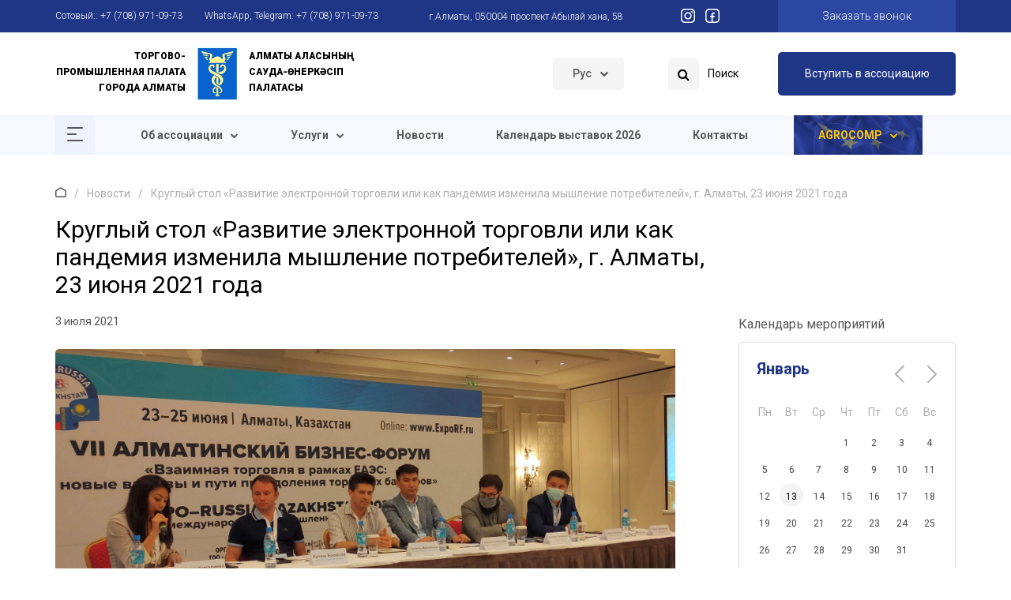

--- FILE ---
content_type: text/html; charset=UTF-8
request_url: https://akyldas.kz/novosti/kruglyj-stol-razvitie-elektronnoj-torgovli-ili-kak-pandemiya-izmenila-myshlenie-potrebitelej-g-almaty-23-iyunya-2021-goda
body_size: 11348
content:
<!DOCTYPE html>
<html lang="ru">
<head>
    <meta charset="utf-8">
    <meta name="viewport" content="width=device-width, initial-scale=1, shrink-to-fit=no">
    <meta name="description" content="Горячие дискуссии разгорелись между участниками круглого стола/практической конференции: «Развитие электронной торговли или как пандемия изменила мышление потребителей». ">
    <meta name="keywords" content="">
    <meta name="title" content="Круглый стол «Развитие электронной торговли или как пандемия изменила мышление потребителей», г. Алматы, 23 июня 2021 года"/>
    <meta name="author" content="">
    <link rel="icon" href="/images/favicon.ico">
    <title> Круглый стол «Развитие электронной торговли или как пандемия изменила мышление потребителей», г. Алматы, 23 июня 2021 года  | Ассоциация торговых и промышленных предприятий</title>
    <link rel="canonical" href="/https://akyldas.kz/novosti/kruglyj-stol-razvitie-elektronnoj-torgovli-ili-kak-pandemiya-izmenila-myshlenie-potrebitelej-g-almaty-23-iyunya-2021-goda">
    <meta name="csrf-token" content="5x62U3Xj4ZIYffQiYa8qcbQtcj7UX3mG9jkgTJQP">
    <meta property="og:title" content="Круглый стол «Развитие электронной торговли или как пандемия изменила мышление потребителей», г. Алматы, 23 июня 2021 года"/>
    <meta property="og:description"
          content="Горячие дискуссии разгорелись между участниками круглого стола/практической конференции: «Развитие электронной торговли или как пандемия изменила мышление потребителей». "/>
    <meta property="og:url" content=https://akyldas.kz/novosti/kruglyj-stol-razvitie-elektronnoj-torgovli-ili-kak-pandemiya-izmenila-myshlenie-potrebitelej-g-almaty-23-iyunya-2021-goda/>
    <meta property="og:image" content="https://akyldas.kz/storage/posts/July2021/kT02khLJWbkesdjJTBwY-small.jpg"/>
    <meta property="og:image:type" content="image/jpeg"/>
    <meta property="og:image:width" content="300"/>
    <meta property="og:image:height" content="300"/>


    <!-- Bootstrap core CSS -->
    <link href="/css/bootstrap.min.css" rel="stylesheet">
    <!-- Custom styles for this template -->
    <link href="https://fonts.googleapis.com/css?family=Roboto:300,400,500,700,900&display=swap" rel="stylesheet">
    <link href="/css/animate.css" rel="stylesheet">
    <link href="/css/style.css" rel="stylesheet">
    <link href="/css/mobile.css" rel="stylesheet">

    <!-- HTML5 shim and Respond.js for IE8 support of HTML5 elements and media queries -->
    <!-- WARNING: Respond.js doesn't work if you view the page via file:// -->
    <!--[if lt IE 9]>
    <script src="https://oss.maxcdn.com/html5shiv/3.7.3/html5shiv.min.js"></script>
    <script src="https://oss.maxcdn.com/respond/1.4.2/respond.min.js"></script>
    <![endif]-->

    <script src="/js/jquery.min.js"></script>
    <script src="https://code.jquery.com/ui/1.12.1/jquery-ui.js"></script>
    <script src="/js/bootstrap.bundle.min.js"></script>

    <!-- Global site tag (gtag.js) - Google Analytics -->
    <script async src="https://www.googletagmanager.com/gtag/js?id=UA-59453100-4"></script>
    <script>
        window.dataLayer = window.dataLayer || [];
        function gtag(){dataLayer.push(arguments);}
        gtag('js', new Date());
		gtag('config', 'UA-59453100-4');
    </script>
	<!-- Yandex.Metrika counter -->
<script type="text/javascript" >
   (function(m,e,t,r,i,k,a){m[i]=m[i]||function(){(m[i].a=m[i].a||[]).push(arguments)};
   m[i].l=1*new Date();k=e.createElement(t),a=e.getElementsByTagName(t)[0],k.async=1,k.src=r,a.parentNode.insertBefore(k,a)})
   (window, document, "script", "https://mc.yandex.ru/metrika/tag.js", "ym");

   ym(64704493, "init", {
        clickmap:true,
        trackLinks:true,
        accurateTrackBounce:true
   });
</script>
<noscript><div><img src="https://mc.yandex.ru/watch/64704493" style="position:absolute; left:-9999px;" alt="" /></div></noscript>
<!-- /Yandex.Metrika counter -->
</head><body class="">
<header>
    <div class="upper">
        <div class="container">
            <div class="row">
                <div class="items">
                    <div class="phones">
                        <p>Сотовый::
                                                            <a href="tel:+77089710973">+7 (708) 971-09-73</a>
                            </p>
                        <p>WhatsApp, Telegram: <a
                                    href="tel:+77089710973">+7 (708) 971-09-73</a>
                        </p>
                    </div>
                    <p class="address">г.Алматы, 050004 проспект Абылай хана, 58</p>
                    <ul class="socials">
                                                    <li>
                                <a href="https://www.instagram.com/almatycci/" target="_blank"
                                   class="social insta">
                                    <img class="svg" src="https://akyldas.kz/storage/contacts/March2020/dscNTPu2Y0rk1WmsCZEO.svg" alt="Instagram">
                                </a>
                            </li>
                                                    <li>
                                <a href="https://www.facebook.com/alcci.kz/" target="_blank"
                                   class="social fbook">
                                    <img class="svg" src="https://akyldas.kz/storage/contacts/March2020/sC5q7iZ0VV2aWzLTnaDR.svg" alt="Facebook">
                                </a>
                            </li>
                                            </ul>
                    <a href="#" class="callback-btn" data-toggle="modal" data-target="#feedbackModal">Заказать звонок</a>
                </div>
            </div>
        </div>
    </div>
    <div id="h-fxd" class="head">
        <div class="container">
            <div class="row">
                <div class="logo col-6">
                    <a href="/">
                        <p>Торгово-промышленная палата города Алматы</p>
                        <img src="https://akyldas.kz/storage/settings/March2020/IIidHEJ6vlkwv74OurRq.svg" alt="Торгово-промышленная палата города Алматы">
                        <p>Алматы қаласының сауда-өнеркәсіп палатасы</p>
                    </a>
                </div>
                <div class="actions col-6">
                    <div class="lang">
                        <ul>
                            <li class="dropdown">
                                <a href="#" style="" class="dropdown-toggle" data-toggle="dropdown">
                                    Рус
                                    <i class="fa fa-chevron-down"></i>
                                </a>
                                <ul class="dropdown-menu">
                                                                                                                        <li class=" ">
                                                <a href="https://akyldas.kz/locale/set/kz"> Қаз</a>
                                            </li>
                                                                                                                                                                                                                                            <li class=" ">
                                                <a href="https://akyldas.kz/locale/set/en"> Eng</a>
                                            </li>
                                                                                                            </ul>
                            </li>
                        </ul>
                    </div>
                    <form method="POST" action="https://akyldas.kz/search" role="search" class="search" id="search-form">
                        <input type="hidden" name="_token" value="5x62U3Xj4ZIYffQiYa8qcbQtcj7UX3mG9jkgTJQP">
                        <label for="search-form-typeahead" onclick="showSearch()">
                            <i class="fa fa-search"></i>
                            <input required="required" name="q" placeholder="Введите текст для поиска..."
                                   class="form-control tt-input" id="search-form-typeahead" autocomplete="off"
                                   spellcheck="false" dir="auto" type="search">
                            <span>Поиск</span>
                        </label>
                        <button class="search-btn" type="submit">Поиск</button>
                        <span class="close-search" onclick="hideSearch()">&times;</span>
                    </form>
                    <a href="#" class="enter-btn" data-toggle="modal" data-target="#enterModal">Вступить в ассоциацию</a>
                </div>
            </div>
        </div>
        <div class="menu">
            <div class="container">
                <div class="row">
                    <nav class="navbar-expand-md navbar-light">
                        <div class="collapse navbar-collapse" id="navbarNavDropdown">
                            <div class="hamburger" id="nav-hamb">
                                <span></span>
                                <span></span>
                                <span></span>
                            </div>
                           <ul class="nav navbar-nav">



    
    <li class="nav-item dropdown ">
        <a href="https://akyldas.kz" target="_self" style="" >
            
            <span>Об ассоциации</span>
            <i class="fa fa-chevron-down"></i>
        </a>
                <ul class="dropdown-menu">



    
    <li class="nav-item  ">
        <a href="https://akyldas.kz/page/info" target="_self" style="" >
            
            <span>Основная информация</span>
            
        </a>
            </li>

    
    <li class="nav-item  ">
        <a href="https://akyldas.kz/page/usloviya-chlenstva" target="_self" style="" >
            
            <span>Условия членства</span>
            
        </a>
            </li>

    
    <li class="nav-item  ">
        <a href="https://akyldas.kz/rukovodstvo" target="_self" style="" >
            
            <span>Руководство</span>
            
        </a>
            </li>

    
    <li class="nav-item  ">
        <a href="https://akyldas.kz/nashi-proekty" target="_self" style="" >
            
            <span>Наши проекты</span>
            
        </a>
            </li>

    
    <li class="nav-item  ">
        <a href="https://akyldas.kz/nashi-partnery" target="_self" style="" >
            
            <span>Наши партнеры</span>
            
        </a>
            </li>

    
    <li class="nav-item  ">
        <a href="https://akyldas.kz/events" target="_self" style="" >
            
            <span>Мероприятия</span>
            
        </a>
            </li>
    </ul>
            </li>

    
    <li class="nav-item dropdown ">
        <a href="https://akyldas.kz/uslugi" target="_self" style="" >
            
            <span>Услуги</span>
            <i class="fa fa-chevron-down"></i>
        </a>
                <ul class="dropdown-menu">


                        <li class=" ">
                <a href="https://akyldas.kz/uslugi/organization-of-events" target="_self">
                    <span>Организация мероприятий</span>
                </a>
            </li>
                    <li class=" ">
                <a href="https://akyldas.kz/uslugi/vypiska-iz-torgovogo-reestra" target="_self">
                    <span>Выписка из торгового реестра</span>
                </a>
            </li>
                    <li class=" ">
                <a href="https://akyldas.kz/uslugi/opredelenie-srednerynochnoj-stoimosti" target="_self">
                    <span>Определение среднерыночной стоимости</span>
                </a>
            </li>
                    <li class=" ">
                <a href="https://akyldas.kz/uslugi/provided-legal-and-advisory-services" target="_self">
                    <span>Оказание правовых и консультационных услуг</span>
                </a>
            </li>
                    <li class=" ">
                <a href="https://akyldas.kz/uslugi/registraciya-torgovogo-znaka" target="_self">
                    <span>Регистрация торгового знака</span>
                </a>
            </li>
                    <li class=" ">
                <a href="https://akyldas.kz/uslugi/training-in-quality-management-systems" target="_self">
                    <span>Обучение по системам менеджмента качества</span>
                </a>
            </li>
                    <li class=" ">
                <a href="https://akyldas.kz/uslugi/sociological-surveys-across-kazakhstan" target="_self">
                    <span>Социологические опросы</span>
                </a>
            </li>
                    <li class=" ">
                <a href="https://akyldas.kz/uslugi/poisk-investorov" target="_self">
                    <span>Поиск инвесторов</span>
                </a>
            </li>
                    <li class=" ">
                <a href="https://akyldas.kz/uslugi/export-promotion-to-china" target="_self">
                    <span>Продвижение экспорта в Китай</span>
                </a>
            </li>
                    <li class=" ">
                <a href="https://akyldas.kz/uslugi/razrabotka-biznes-planov" target="_self">
                    <span>Разработка бизнес-планов</span>
                </a>
            </li>
            </ul>
            </li>

    
    <li class="nav-item  ">
        <a href="https://akyldas.kz/novosti" target="_self" style="" >
            
            <span>Новости</span>
            
        </a>
            </li>

    
    <li class="nav-item  ">
        <a href="https://akyldas.kz/page/kalendar-vystavok-2025" target="_self" style="" >
            
            <span>Календарь выставок 2026</span>
            
        </a>
            </li>

    
    <li class="nav-item  ">
        <a href="https://akyldas.kz/kontakty" target="_self" style="" >
            
            <span>Контакты</span>
            
        </a>
            </li>

    
    <li class="nav-item dropdown agrocomp">
        <a href="https://akyldas.kz/agrocomp" target="_self" style="" >
            
            <span>Agrocomp</span>
            <i class="fa fa-chevron-down"></i>
        </a>
                <ul class="dropdown-menu">



    
    <li class="nav-item  ">
        <a href="https://akyldas.kz/agrocomp/main" target="_self" style="" >
            
            <span>Основная информация</span>
            
        </a>
            </li>

    
    <li class="nav-item  ">
        <a href="https://akyldas.kz/agrocomp/experts" target="_self" style="" >
            
            <span>Список экспертов</span>
            
        </a>
            </li>

    
    <li class="nav-item  ">
        <a href="https://akyldas.kz/agrocomp/novosti-proekta" target="_self" style="" >
            
            <span>Новости проекта</span>
            
        </a>
            </li>

    
    <li class="nav-item  ">
        <a href="https://akyldas.kz/agrocomp/page/dostizheniya-proekta" target="_self" style="" >
            
            <span>Достижения проекта</span>
            
        </a>
            </li>

    
    <li class="nav-item  ">
        <a href="https://akyldas.kz/seminary" target="_self" style="" >
            
            <span>Семинары</span>
            
        </a>
            </li>

    
    <li class="nav-item  ">
        <a href="https://akyldas.kz/agrocomp/page/business-plans" target="_self" style="" >
            
            <span>Бизнес планы</span>
            
        </a>
            </li>

    
    <li class="nav-item  ">
        <a href="https://akyldas.kz/mediafiles" target="_self" style="" >
            
            <span>Медиафайлы</span>
            
        </a>
            </li>
    </ul>
            </li>
    </ul>

                        </div>
                    </nav>
                </div>
            </div>
        </div>
        <div id="navigation-menu" class="overlay">
            <div class="overlay-content container">
                <div class="row">
                    <ul class="nav navbar-nav">
                    <li class="nav-item ">
            <a href="" target="_self" style=""
               class="nav-link hasChild">
                <span>Об ассоциации</span>
            </a>
                            <div class="submenu">
                                            <ul class="el">
                                                            <li class="">
                                    <a href="/page/info" target="_self">
                                        <span>Основная информация</span>
                                    </a>
                                </li>
                                                            <li class="">
                                    <a href="/page/usloviya-chlenstva" target="_self">
                                        <span>Условия членства</span>
                                    </a>
                                </li>
                                                    </ul>
                                            <ul class="el">
                                                            <li class="">
                                    <a href="/rukovodstvo" target="_self">
                                        <span>Руководство</span>
                                    </a>
                                </li>
                                                            <li class="">
                                    <a href="/nashi-proekty" target="_self">
                                        <span>Наши проекты</span>
                                    </a>
                                </li>
                                                    </ul>
                                            <ul class="el">
                                                            <li class="">
                                    <a href="/nashi-partnery" target="_self">
                                        <span>Наши партнеры</span>
                                    </a>
                                </li>
                                                            <li class="">
                                    <a href="/events" target="_self">
                                        <span>Мероприятия</span>
                                    </a>
                                </li>
                                                    </ul>
                                    </div>
                    </li>
                    <li class="nav-item ">
            <a href="/uslugi" target="_self" style=""
               class="nav-link hasChild">
                <span>Услуги</span>
            </a>
                            <div class="submenu">
                                            <ul class="el">
                                                            <li class="">
                                    <a href="/uslugi/organization-of-events" target="_self">
                                        <span>Организация мероприятий</span>
                                    </a>
                                </li>
                                                            <li class="">
                                    <a href="/uslugi/vypiska-iz-torgovogo-reestra" target="_self">
                                        <span>Выписка из торгового реестра</span>
                                    </a>
                                </li>
                                                    </ul>
                                            <ul class="el">
                                                            <li class="">
                                    <a href="/uslugi/opredelenie-srednerynochnoj-stoimosti" target="_self">
                                        <span>Определение среднерыночной стоимости</span>
                                    </a>
                                </li>
                                                            <li class="">
                                    <a href="/uslugi/provided-legal-and-advisory-services" target="_self">
                                        <span>Оказание правовых и консультационных услуг</span>
                                    </a>
                                </li>
                                                    </ul>
                                            <ul class="el">
                                                            <li class="">
                                    <a href="/uslugi/registraciya-torgovogo-znaka" target="_self">
                                        <span>Регистрация торгового знака</span>
                                    </a>
                                </li>
                                                            <li class="">
                                    <a href="/uslugi/training-in-quality-management-systems" target="_self">
                                        <span>Обучение по системам менеджмента качества</span>
                                    </a>
                                </li>
                                                    </ul>
                                            <ul class="el">
                                                            <li class="">
                                    <a href="/uslugi/sociological-surveys-across-kazakhstan" target="_self">
                                        <span>Социологические опросы</span>
                                    </a>
                                </li>
                                                            <li class="">
                                    <a href="/uslugi/poisk-investorov" target="_self">
                                        <span>Поиск инвесторов</span>
                                    </a>
                                </li>
                                                    </ul>
                                            <ul class="el">
                                                            <li class="">
                                    <a href="/uslugi/export-promotion-to-china" target="_self">
                                        <span>Продвижение экспорта в Китай</span>
                                    </a>
                                </li>
                                                            <li class="">
                                    <a href="/uslugi/razrabotka-biznes-planov" target="_self">
                                        <span>Разработка бизнес-планов</span>
                                    </a>
                                </li>
                                                    </ul>
                                    </div>
                    </li>
                    <li class="nav-item ">
            <a href="/novosti" target="_self" style=""
               class="nav-link ">
                <span>Новости</span>
            </a>
                    </li>
                    <li class="nav-item ">
            <a href="/page/kalendar-vystavok-2025" target="_self" style=""
               class="nav-link ">
                <span>Календарь выставок 2026</span>
            </a>
                    </li>
                    <li class="nav-item ">
            <a href="/kontakty" target="_self" style=""
               class="nav-link ">
                <span>Контакты</span>
            </a>
                    </li>
                    <li class="nav-item agrocomp">
            <a href="/agrocomp" target="_self" style=""
               class="nav-link hasChild">
                <span>Agrocomp</span>
            </a>
                            <div class="submenu">
                                            <ul class="el">
                                                            <li class="">
                                    <a href="/agrocomp/main" target="_self">
                                        <span>Основная информация</span>
                                    </a>
                                </li>
                                                            <li class="">
                                    <a href="/agrocomp/experts" target="_self">
                                        <span>Список экспертов</span>
                                    </a>
                                </li>
                                                    </ul>
                                            <ul class="el">
                                                            <li class="">
                                    <a href="/agrocomp/novosti-proekta" target="_self">
                                        <span>Новости проекта</span>
                                    </a>
                                </li>
                                                            <li class="">
                                    <a href="/agrocomp/page/dostizheniya-proekta" target="_self">
                                        <span>Достижения проекта</span>
                                    </a>
                                </li>
                                                    </ul>
                                            <ul class="el">
                                                            <li class="">
                                    <a href="/seminary" target="_self">
                                        <span>Семинары</span>
                                    </a>
                                </li>
                                                            <li class="">
                                    <a href="/agrocomp/page/business-plans" target="_self">
                                        <span>Бизнес планы</span>
                                    </a>
                                </li>
                                                    </ul>
                                            <ul class="el">
                                                            <li class="">
                                    <a href="/mediafiles" target="_self">
                                        <span>Медиафайлы</span>
                                    </a>
                                </li>
                                                    </ul>
                                    </div>
                    </li>
    </ul>
                </div>
            </div>
        </div>
    </div>
</header><main>
        <div class="page article">
        <div class="container">
            <div class="row">
                <div class="breadcrumbs">
    <ul>
        <li class="home"><a href="/"><i class="home-ico"></i></a></li>
        <li class="separator">/</li>
                                    <li><a href="https://akyldas.kz/novosti">Новости</a></li>
                        <li class="separator">/</li>
            <li class="current"><span>Круглый стол «Развитие электронной торговли или как пандемия изменила мышление потребителей», г. Алматы, 23 июня 2021 года</span></li>
            </ul>
</div>                <h1 class="title article-title">Круглый стол «Развитие электронной торговли или как пандемия изменила мышление потребителей», г. Алматы, 23 июня 2021 года</h1>
                <div class="content">
                    <div class="main col-9">
                        <div class="article-content">
                            <p class="date">3 июля 2021</p>
                            <picture>
                                <source srcset="https://akyldas.kz/storage/posts/July2021/kT02khLJWbkesdjJTBwY.webp" type="image/webp">
                                <source srcset="https://akyldas.kz/storage/posts/July2021/kT02khLJWbkesdjJTBwY.jpg"
                                        type="image/jpeg">
                                <img src="https://akyldas.kz/storage/posts/July2021/kT02khLJWbkesdjJTBwY.jpg" class="main"
                                     alt="Круглый стол «Развитие электронной торговли или как пандемия изменила мышление потребителей», г. Алматы, 23 июня 2021 года">
                            </picture>
                            <p class="excerpt">Горячие дискуссии разгорелись между участниками круглого стола/практической конференции: «Развитие электронной торговли или как пандемия изменила мышление потребителей». </p>
                            <div class="share top">
                                <a class="resp-sharing-button__link"
                                   href="http://vk.com/share.php?title=Круглый стол «Развитие электронной торговли или как пандемия изменила мышление потребителей», г. Алматы, 23 июня 2021 года&amp;url=https://akyldas.kz/novosti/kruglyj-stol-razvitie-elektronnoj-torgovli-ili-kak-pandemiya-izmenila-myshlenie-potrebitelej-g-almaty-23-iyunya-2021-goda"
                                   target="_blank" rel="noopener" aria-label="">
                                    <div class="resp-sharing-button resp-sharing-button--vk resp-sharing-button--small">
                                        <div aria-hidden="true"
                                             class="resp-sharing-button__icon resp-sharing-button__icon--solid">
                                            <svg width="20" height="13" viewBox="0 0 20 13" fill="none"
                                                 xmlns="http://www.w3.org/2000/svg">
                                                <path fill-rule="evenodd" clip-rule="evenodd"
                                                      d="M18.9449 1.59193C19.0889 1.14553 18.9449 0.820327 18.3149 0.820327H16.2209C15.6929 0.820327 15.4481 1.10473 15.3053 1.40953C15.3053 1.40953 14.2277 4.01353 12.7229 5.70073C12.2357 6.18793 12.0113 6.35113 11.7473 6.35113C11.6045 6.35113 11.4221 6.18793 11.4221 5.74153V1.57273C11.4221 1.04473 11.2589 0.799927 10.8113 0.799927H7.51727C7.19327 0.799927 6.98927 1.04353 6.98927 1.28833C6.98927 1.79593 7.74167 1.91833 7.82207 3.34153V6.43273C7.82207 7.10353 7.70087 7.22473 7.43567 7.22473C6.72407 7.22473 4.99607 4.60273 3.95927 1.61353C3.75527 1.02313 3.55247 0.799927 3.02327 0.799927H0.908866C0.299266 0.799927 0.197266 1.08433 0.197266 1.38913C0.197266 1.93873 0.908866 4.70353 3.51167 8.36473C5.23967 10.8655 7.69967 12.2071 9.91727 12.2071C11.2589 12.2071 11.4221 11.9023 11.4221 11.3935V9.50353C11.4221 8.89273 11.5433 8.79073 11.9705 8.79073C12.2753 8.79073 12.8249 8.95393 14.0657 10.1539C15.4889 11.5771 15.7337 12.2275 16.5257 12.2275H18.6197C19.2305 12.2275 19.5149 11.9227 19.3517 11.3335C19.1693 10.7431 18.4781 9.88993 17.5829 8.87353C17.0945 8.30353 16.3625 7.67353 16.1393 7.36753C15.8345 6.96073 15.9161 6.79873 16.1393 6.43153C16.1189 6.43153 18.6809 2.81353 18.9449 1.59313"
                                                      fill="white"/>
                                            </svg>
                                        </div>
                                    </div>
                                </a>

                                <!-- Sharingbutton Telegram -->
                                <a class="resp-sharing-button__link"
                                   href="https://telegram.me/share/url?text=Круглый стол «Развитие электронной торговли или как пандемия изменила мышление потребителей», г. Алматы, 23 июня 2021 года&amp;url=https://akyldas.kz/novosti/kruglyj-stol-razvitie-elektronnoj-torgovli-ili-kak-pandemiya-izmenila-myshlenie-potrebitelej-g-almaty-23-iyunya-2021-goda"
                                   target="_blank" rel="noopener" aria-label="">
                                    <div class="resp-sharing-button resp-sharing-button--telegram resp-sharing-button--small">
                                        <div aria-hidden="true"
                                             class="resp-sharing-button__icon resp-sharing-button__icon--solid">
                                            <svg width="19" height="16" viewBox="0 0 19 16" fill="none"
                                                 xmlns="http://www.w3.org/2000/svg">
                                                <path fill-rule="evenodd" clip-rule="evenodd"
                                                      d="M17.6526 0.105034L0.883749 6.57217C-0.260363 7.03123 -0.254448 7.67013 0.675513 7.95409L4.85679 9.2603L6.4576 14.1657C6.65163 14.7028 6.5558 14.9158 7.12016 14.9158C7.55557 14.9158 7.74724 14.717 7.99097 14.4804C8.14478 14.3301 9.05936 13.4392 10.0816 12.4465L14.4321 15.6612C15.2319 16.1025 15.8104 15.8741 16.0092 14.9181L18.8654 1.46093C19.1576 0.289606 18.4181 -0.242814 17.6526 0.105034ZM5.51344 8.95977L14.9396 3.01323C15.4105 2.72691 15.8424 2.88072 15.4874 3.19544L7.41595 10.4778L7.10242 13.8296L5.51344 8.95977Z"
                                                      fill="white"/>
                                            </svg>
                                        </div>
                                    </div>
                                </a>

                                <!-- Sharingbutton Facebook -->
                                <a class="resp-sharing-button__link"
                                   href="https://facebook.com/sharer/sharer.php?u=https://akyldas.kz/novosti/kruglyj-stol-razvitie-elektronnoj-torgovli-ili-kak-pandemiya-izmenila-myshlenie-potrebitelej-g-almaty-23-iyunya-2021-goda"
                                   target="_blank" rel="noopener" aria-label="">
                                    <div class="resp-sharing-button resp-sharing-button--facebook resp-sharing-button--small">
                                        <div aria-hidden="true"
                                             class="resp-sharing-button__icon resp-sharing-button__icon--solid">
                                            <svg width="14" height="24" viewBox="0 0 14 24" fill="none"
                                                 xmlns="http://www.w3.org/2000/svg">
                                                <path fill-rule="evenodd" clip-rule="evenodd"
                                                      d="M8.70752 24V13.0531H12.482L13.0472 8.78569H8.70905V6.06322C8.70905 4.82723 9.06138 3.98574 10.8797 3.98574H13.2004V0.166788C12.0769 0.0510367 10.9478 -0.00454552 9.8181 0.000290309C6.47411 0.000290309 4.18402 1.98927 4.18402 5.64022V8.78569H0.400391V13.0531H4.18402V24H8.70752Z"
                                                      fill="white"/>
                                            </svg>
                                        </div>
                                    </div>
                                </a>

                                <!-- Sharingbutton Twitter -->
                                <a class="resp-sharing-button__link"
                                   href="https://twitter.com/intent/tweet/?text=Круглый стол «Развитие электронной торговли или как пандемия изменила мышление потребителей», г. Алматы, 23 июня 2021 года&amp;url=https://akyldas.kz/novosti/kruglyj-stol-razvitie-elektronnoj-torgovli-ili-kak-pandemiya-izmenila-myshlenie-potrebitelej-g-almaty-23-iyunya-2021-goda"
                                   target="_blank" rel="noopener" aria-label="">
                                    <div class="resp-sharing-button resp-sharing-button--twitter resp-sharing-button--small">
                                        <div aria-hidden="true"
                                             class="resp-sharing-button__icon resp-sharing-button__icon--solid">
                                            <svg width="22" height="19" viewBox="0 0 22 19" fill="none"
                                                 xmlns="http://www.w3.org/2000/svg">
                                                <path fill-rule="evenodd" clip-rule="evenodd"
                                                      d="M21.4681 2.85204C20.6694 3.20604 19.8223 3.43839 18.9548 3.54137C19.8685 2.99422 20.5522 2.13372 20.8788 1.12003C20.0194 1.62965 19.0791 1.9886 18.0988 2.18137C17.4398 1.47729 16.5668 1.01051 15.6153 0.853548C14.6638 0.696582 13.6871 0.85821 12.8369 1.31333C11.9868 1.76845 11.3106 2.49158 10.9136 3.37041C10.5166 4.24924 10.4209 5.23457 10.6414 6.17337C8.90113 6.08617 7.19861 5.63394 5.64443 4.84605C4.09024 4.05816 2.71912 2.95222 1.6201 1.60003C1.05873 2.56312 0.886317 3.70422 1.1381 4.79017C1.38989 5.87611 2.04686 6.82492 2.97477 7.4427C2.27977 7.42098 1.60002 7.23356 0.992099 6.89603V6.9507C0.992605 7.96106 1.3424 8.94018 1.98221 9.72214C2.62202 10.5041 3.51251 11.0408 4.50277 11.2414C3.85826 11.4156 3.18258 11.4412 2.52677 11.316C2.80625 12.1857 3.35053 12.9462 4.08351 13.4913C4.81649 14.0363 5.7015 14.3387 6.61477 14.356C5.70664 15.0688 4.66687 15.5955 3.55494 15.906C2.44302 16.2165 1.28079 16.3046 0.134766 16.1654C2.13585 17.452 4.46508 18.1352 6.8441 18.1334C14.8948 18.1334 19.2974 11.4667 19.2974 5.68403C19.2974 5.49337 19.2921 5.30403 19.2841 5.11737C20.141 4.49764 20.8806 3.73007 21.4681 2.8507V2.85204Z"
                                                      fill="white"/>
                                            </svg>
                                        </div>
                                    </div>
                                </a>
                                <!-- Sharingbutton WhatsApp -->
                                <a class="resp-sharing-button__link"
                                   href="whatsapp://send?text=Круглый стол «Развитие электронной торговли или как пандемия изменила мышление потребителей», г. Алматы, 23 июня 2021 года%20https://akyldas.kz/novosti/kruglyj-stol-razvitie-elektronnoj-torgovli-ili-kak-pandemiya-izmenila-myshlenie-potrebitelej-g-almaty-23-iyunya-2021-goda"
                                   target="_blank" rel="noopener" aria-label="">
                                    <div class="resp-sharing-button resp-sharing-button--whatsapp resp-sharing-button--small">
                                        <div aria-hidden="true"
                                             class="resp-sharing-button__icon resp-sharing-button__icon--solid">
                                            <svg xmlns="http://www.w3.org/2000/svg" viewBox="0 0 24 24">
                                                <path d="M20.1 3.9C17.9 1.7 15 .5 12 .5 5.8.5.7 5.6.7 11.9c0 2 .5 3.9 1.5 5.6L.6 23.4l6-1.6c1.6.9 3.5 1.3 5.4 1.3 6.3 0 11.4-5.1 11.4-11.4-.1-2.8-1.2-5.7-3.3-7.8zM12 21.4c-1.7 0-3.3-.5-4.8-1.3l-.4-.2-3.5 1 1-3.4L4 17c-1-1.5-1.4-3.2-1.4-5.1 0-5.2 4.2-9.4 9.4-9.4 2.5 0 4.9 1 6.7 2.8 1.8 1.8 2.8 4.2 2.8 6.7-.1 5.2-4.3 9.4-9.5 9.4zm5.1-7.1c-.3-.1-1.7-.9-1.9-1-.3-.1-.5-.1-.7.1-.2.3-.8 1-.9 1.1-.2.2-.3.2-.6.1s-1.2-.5-2.3-1.4c-.9-.8-1.4-1.7-1.6-2-.2-.3 0-.5.1-.6s.3-.3.4-.5c.2-.1.3-.3.4-.5.1-.2 0-.4 0-.5C10 9 9.3 7.6 9 7c-.1-.4-.4-.3-.5-.3h-.6s-.4.1-.7.3c-.3.3-1 1-1 2.4s1 2.8 1.1 3c.1.2 2 3.1 4.9 4.3.7.3 1.2.5 1.6.6.7.2 1.3.2 1.8.1.6-.1 1.7-.7 1.9-1.3.2-.7.2-1.2.2-1.3-.1-.3-.3-.4-.6-.5z"/>
                                            </svg>
                                        </div>
                                    </div>
                                </a>
                            </div>
                            <div class="body">
                                <p dir="ltr" style="line-height: 1.38; margin-top: 9pt; margin-bottom: 9pt;"><span style="font-size: 12pt; font-family: Arial; color: #333333; background-color: transparent; font-weight: 400; font-style: normal; font-variant: normal; text-decoration: none; vertical-align: baseline; white-space: pre-wrap;">Горячие дискуссии разгорелись между участниками круглого стола/практической конференции: &laquo;Развитие электронной торговли или как пандемия изменила мышление потребителей&raquo;. Модератором этого круглого стола выступила Асем Нургалиева, Координатор IT-совета при Акиме г. Алматы. Спикеры круглого стола делились опытом, аналитикой и своим видением ближайшего будущего на рынке электронной коммерции.</span></p>
<p dir="ltr" style="line-height: 1.38; margin-top: 9pt; margin-bottom: 9pt;"><span style="font-size: 12pt; font-family: Arial; color: #333333; background-color: transparent; font-weight: 400; font-style: normal; font-variant: normal; text-decoration: none; vertical-align: baseline; white-space: pre-wrap;">Qaztrade, Яндекс, Chocofamily, Mitwork, Magnum, Qoove - хороший состав спикеров от менеджмента и владельцев этих компаний были представлены в этой сессии.</span></p>
<p dir="ltr" style="line-height: 1.38; margin-top: 9pt; margin-bottom: 9pt;">&nbsp;</p>
<table class="mceItemTable" style="cursor: default; font-family: Tahoma, Helvetica, Arial, sans-serif;" border="0" cellspacing="0" cellpadding="5">
<tbody>
<tr>
<td id="" dir="" lang="" style="color: #000000; font-size: 10px; margin: 8px; cursor: text; width: 250px;" scope="" align="" valign=""><img style="color: #444444; font-size: 11px;" src="https://akyldas.kz/storage/posts/July2021/abf2021-ks2-d1.jpg" alt="" width="240" /></td>
<td style="color: #000000; font-size: 10px; margin: 8px; cursor: text;">
<p dir="ltr" style="line-height: 1.38; margin-top: 9pt; margin-bottom: 9pt;"><span style="font-size: 14pt; font-family: Arial; background-color: transparent; font-variant-numeric: normal; font-variant-east-asian: normal; vertical-align: baseline; white-space: pre-wrap;">Несмотря на сложнейший год для розницы, выручка от e-com направления по всему миру выросла на 27,6% в 2020 году. (вставить слайд с презентации ЯНДЕКС) Пандемия ускорила рост e-com в Казахстане. Так, если инвестиции в e-com в 2020 г. выросли на 28%, то за 5 месяцев 2021 года рост инвестиций в e-com составил уже 48% говорит Артем Борисов, директор по развитию по странам СНГ, Яндекс.</span></p>
<div><span style="font-size: 14pt; font-family: Arial; background-color: transparent; font-variant-numeric: normal; font-variant-east-asian: normal; vertical-align: baseline; white-space: pre-wrap;">&nbsp;</span></div>
</td>
</tr>
<tr>
<td style="color: #000000; font-size: 10px; margin: 8px; cursor: text;"><img style="border: 0px; float: left; margin-left: 1px; margin-right: 1px;" src="http://alcci.kz/images/stories/news/abf2021-ks2-d2.jpg" width="240" /></td>
<td style="color: #000000; font-size: 10px; margin: 8px; cursor: text;">
<p dir="ltr" style="line-height: 1.38; margin-top: 9pt; margin-bottom: 9pt;"><span style="font-size: 14pt; font-family: Arial; background-color: transparent; font-variant-numeric: normal; font-variant-east-asian: normal; vertical-align: baseline; white-space: pre-wrap;">С докладом &laquo;Скорость доставки как ключевой драйвер перетока пользователей в онлайн&raquo; выступил Рамиль Мухоряпов, основатель и совладелец Chocofamily Holding.&nbsp; Если раньше доставку могли сделать за несколько дней, позже - несколько часов, сейчас уже счет пошел на минуты. Покупатели, получающие заказ за 20-40 мин заказывают в 4 раза чаще тех, кто получает заказ за 60+ минут. Рамиль представил новый проект RAKETA&nbsp; от Chocofamily по доставке товаров клиентам по г. Алматы за 15-60 мин.</span></p>
<div><span style="font-size: 14pt; font-family: Arial; background-color: transparent; font-variant-numeric: normal; font-variant-east-asian: normal; vertical-align: baseline; white-space: pre-wrap;">&nbsp;</span></div>
</td>
</tr>
<tr>
<td style="color: #000000; font-size: 10px; margin: 8px; cursor: text;"><img style="color: #444444; font-size: 11px;" src="https://akyldas.kz/storage/posts/July2021/abf2021-ks2-d3.jpg" alt="" width="240" /></td>
<td style="color: #000000; font-size: 10px; margin: 8px; cursor: text;">
<p dir="ltr" style="line-height: 1.38; margin-top: 9pt; margin-bottom: 9pt;"><span style="font-size: 14pt; font-family: Arial; background-color: transparent; font-variant-numeric: normal; font-variant-east-asian: normal; vertical-align: baseline; white-space: pre-wrap;">Председатель Правления ТОО &laquo;Magnum Cash&amp;Carry&raquo; Азамат Османов рассказал о цифровизации ритейлеров, поделился, как Magnum идёт в цифровой трансформации от &laquo;новичков&raquo; к &laquo;элите&raquo;.</span></p>
<div><span style="font-size: 14pt; font-family: Arial; background-color: transparent; font-variant-numeric: normal; font-variant-east-asian: normal; vertical-align: baseline; white-space: pre-wrap;">&nbsp;</span></div>
</td>
</tr>
<tr>
<td style="color: #000000; font-size: 10px; margin: 8px; cursor: text;">
<p><img style="color: #444444; font-size: 11px;" src="https://akyldas.kz/storage/posts/July2021/abf2021-ks2-d4-1.jpg" alt="" width="240" /></p>
<p><img src="https://akyldas.kz/storage/posts/July2021/abf2021-ks2-d4-21.jpg" alt="" width="240" /></p>
</td>
<td style="color: #000000; font-size: 10px; margin: 8px; cursor: text;">
<p dir="ltr" style="line-height: 1.38; margin-top: 9pt; margin-bottom: 9pt;"><span style="font-size: 14pt; font-family: Arial; background-color: transparent; font-variant-numeric: normal; font-variant-east-asian: normal; vertical-align: baseline; white-space: pre-wrap;">Самат Казкенов, Генеральный&nbsp; директор ТОО "MITWORK" и Булембаев Турат, основатель площадки Qoovee.сom рассказали о своих решениях в b2b - все про быстрые решения, безбумажные процессы и быструю логистику.</span></p>
<div><span style="font-size: 14pt; font-family: Arial; background-color: transparent; font-variant-numeric: normal; font-variant-east-asian: normal; vertical-align: baseline; white-space: pre-wrap;">&nbsp;</span></div>
</td>
</tr>
<tr>
<td style="color: #000000; font-size: 10px; margin: 8px; cursor: text;"><img style="color: #444444; font-size: 11px;" src="https://akyldas.kz/storage/posts/July2021/abf2021-ks2-d5.jpg" alt="" width="240" /></td>
<td style="color: #000000; font-size: 10px; margin: 8px; cursor: text;">
<p dir="ltr" style="line-height: 1.38; margin-top: 9pt; margin-bottom: 9pt;"><span style="font-size: 14pt; font-family: Arial; background-color: transparent; font-variant-numeric: normal; font-variant-east-asian: normal; vertical-align: baseline; white-space: pre-wrap;">Нурлан Кулбатыров, Заместитель Генерального директора АО "ЦРТП "QazTrade" в своем выступлении сообщил: &laquo;Доля электронной коммерции в общем объеме розничной торговли в 2020 году составила 9%, что является для Казахстана весьма хорошим показателем, по сравнению с 3,7% в 2019 году. Теперь же у нас стоит задача сохранить положительную динамику, и увеличить к 2025 году долю электронной коммерции до 15%.</span></p>
<p><span style="font-size: 14pt; font-family: Arial; background-color: transparent; font-variant-numeric: normal; font-variant-east-asian: normal; vertical-align: baseline; white-space: pre-wrap;">&nbsp;</span></p>
</td>
</tr>
</tbody>
</table>
<p dir="ltr" style="line-height: 1.38; margin-top: 9pt; margin-bottom: 9pt;"><span style="font-size: 12pt; font-family: Arial; color: #333333; background-color: transparent; font-weight: 400; font-style: normal; font-variant: normal; text-decoration: none; vertical-align: baseline; white-space: pre-wrap;">Мы уже видим, что электронные площадки становятся в том, числе и эффективными каналами экспорта обработанной продукции, и функционируют, как электронные выставочные залы, которые работают 365 дней в году, 24 часа в сутки и основная задача электронной площадки &ndash; снижение барьеров для МСБ в поиске покупателей по всему миру.</span></p>
<p dir="ltr" style="line-height: 1.38; margin-top: 9pt; margin-bottom: 9pt;"><span style="font-size: 12pt; font-family: Arial; color: #333333; background-color: transparent; font-weight: 400; font-style: normal; font-variant: normal; text-decoration: none; vertical-align: baseline; white-space: pre-wrap;">Своевременной стала программа по выводу казахстанских производителей на электронную торговую площадку Alibaba.com, запущенная в прошлом году Министерством торговли и интеграции.</span></p>
<p dir="ltr" style="line-height: 1.38; margin-top: 9pt; margin-bottom: 9pt;"><span style="font-size: 12pt; font-family: Arial; color: #333333; background-color: transparent; font-weight: 400; font-style: normal; font-variant: normal; text-decoration: none; vertical-align: baseline; white-space: pre-wrap;">Цифровая торговля является одним из основных направлений реализации цифровой повестки ЕАЭС до 2025 года.&raquo;</span></p>
<p dir="ltr" style="line-height: 1.38; margin-top: 9pt; margin-bottom: 9pt; text-align: center;"><span style="font-size: 12pt; font-family: Arial; color: #333333; background-color: transparent; font-weight: 400; font-style: normal; font-variant: normal; text-decoration: none; vertical-align: baseline; white-space: pre-wrap;"><img src="https://akyldas.kz/storage/posts/July2021/abf2021-ks2-2.jpg" alt="" width="60%" /></span></p>
                            </div>
                            <div class="share bottom">
                                <p>Поделиться:</p>
                                <a class="resp-sharing-button__link"
                                   href="http://vk.com/share.php?title=Круглый стол «Развитие электронной торговли или как пандемия изменила мышление потребителей», г. Алматы, 23 июня 2021 года&amp;url=https://akyldas.kz/novosti/kruglyj-stol-razvitie-elektronnoj-torgovli-ili-kak-pandemiya-izmenila-myshlenie-potrebitelej-g-almaty-23-iyunya-2021-goda"
                                   target="_blank" rel="noopener" aria-label="">
                                    <div class="resp-sharing-button resp-sharing-button--vk resp-sharing-button--small">
                                        <div aria-hidden="true"
                                             class="resp-sharing-button__icon resp-sharing-button__icon--solid">
                                            <svg width="20" height="13" viewBox="0 0 20 13" fill="none"
                                                 xmlns="http://www.w3.org/2000/svg">
                                                <path fill-rule="evenodd" clip-rule="evenodd"
                                                      d="M18.9449 1.59193C19.0889 1.14553 18.9449 0.820327 18.3149 0.820327H16.2209C15.6929 0.820327 15.4481 1.10473 15.3053 1.40953C15.3053 1.40953 14.2277 4.01353 12.7229 5.70073C12.2357 6.18793 12.0113 6.35113 11.7473 6.35113C11.6045 6.35113 11.4221 6.18793 11.4221 5.74153V1.57273C11.4221 1.04473 11.2589 0.799927 10.8113 0.799927H7.51727C7.19327 0.799927 6.98927 1.04353 6.98927 1.28833C6.98927 1.79593 7.74167 1.91833 7.82207 3.34153V6.43273C7.82207 7.10353 7.70087 7.22473 7.43567 7.22473C6.72407 7.22473 4.99607 4.60273 3.95927 1.61353C3.75527 1.02313 3.55247 0.799927 3.02327 0.799927H0.908866C0.299266 0.799927 0.197266 1.08433 0.197266 1.38913C0.197266 1.93873 0.908866 4.70353 3.51167 8.36473C5.23967 10.8655 7.69967 12.2071 9.91727 12.2071C11.2589 12.2071 11.4221 11.9023 11.4221 11.3935V9.50353C11.4221 8.89273 11.5433 8.79073 11.9705 8.79073C12.2753 8.79073 12.8249 8.95393 14.0657 10.1539C15.4889 11.5771 15.7337 12.2275 16.5257 12.2275H18.6197C19.2305 12.2275 19.5149 11.9227 19.3517 11.3335C19.1693 10.7431 18.4781 9.88993 17.5829 8.87353C17.0945 8.30353 16.3625 7.67353 16.1393 7.36753C15.8345 6.96073 15.9161 6.79873 16.1393 6.43153C16.1189 6.43153 18.6809 2.81353 18.9449 1.59313"
                                                      fill="white"/>
                                            </svg>
                                        </div>
                                    </div>
                                </a>

                                <!-- Sharingbutton Telegram -->
                                <a class="resp-sharing-button__link"
                                   href="https://telegram.me/share/url?text=Круглый стол «Развитие электронной торговли или как пандемия изменила мышление потребителей», г. Алматы, 23 июня 2021 года&amp;url=https://akyldas.kz/novosti/kruglyj-stol-razvitie-elektronnoj-torgovli-ili-kak-pandemiya-izmenila-myshlenie-potrebitelej-g-almaty-23-iyunya-2021-goda"
                                   target="_blank" rel="noopener" aria-label="">
                                    <div class="resp-sharing-button resp-sharing-button--telegram resp-sharing-button--small">
                                        <div aria-hidden="true"
                                             class="resp-sharing-button__icon resp-sharing-button__icon--solid">
                                            <svg width="19" height="16" viewBox="0 0 19 16" fill="none"
                                                 xmlns="http://www.w3.org/2000/svg">
                                                <path fill-rule="evenodd" clip-rule="evenodd"
                                                      d="M17.6526 0.105034L0.883749 6.57217C-0.260363 7.03123 -0.254448 7.67013 0.675513 7.95409L4.85679 9.2603L6.4576 14.1657C6.65163 14.7028 6.5558 14.9158 7.12016 14.9158C7.55557 14.9158 7.74724 14.717 7.99097 14.4804C8.14478 14.3301 9.05936 13.4392 10.0816 12.4465L14.4321 15.6612C15.2319 16.1025 15.8104 15.8741 16.0092 14.9181L18.8654 1.46093C19.1576 0.289606 18.4181 -0.242814 17.6526 0.105034ZM5.51344 8.95977L14.9396 3.01323C15.4105 2.72691 15.8424 2.88072 15.4874 3.19544L7.41595 10.4778L7.10242 13.8296L5.51344 8.95977Z"
                                                      fill="white"/>
                                            </svg>
                                        </div>
                                    </div>
                                </a>

                                <!-- Sharingbutton Facebook -->
                                <a class="resp-sharing-button__link"
                                   href="https://facebook.com/sharer/sharer.php?u=https://akyldas.kz/novosti/kruglyj-stol-razvitie-elektronnoj-torgovli-ili-kak-pandemiya-izmenila-myshlenie-potrebitelej-g-almaty-23-iyunya-2021-goda"
                                   target="_blank" rel="noopener" aria-label="">
                                    <div class="resp-sharing-button resp-sharing-button--facebook resp-sharing-button--small">
                                        <div aria-hidden="true"
                                             class="resp-sharing-button__icon resp-sharing-button__icon--solid">
                                            <svg width="14" height="24" viewBox="0 0 14 24" fill="none"
                                                 xmlns="http://www.w3.org/2000/svg">
                                                <path fill-rule="evenodd" clip-rule="evenodd"
                                                      d="M8.70752 24V13.0531H12.482L13.0472 8.78569H8.70905V6.06322C8.70905 4.82723 9.06138 3.98574 10.8797 3.98574H13.2004V0.166788C12.0769 0.0510367 10.9478 -0.00454552 9.8181 0.000290309C6.47411 0.000290309 4.18402 1.98927 4.18402 5.64022V8.78569H0.400391V13.0531H4.18402V24H8.70752Z"
                                                      fill="white"/>
                                            </svg>
                                        </div>
                                    </div>
                                </a>

                                <!-- Sharingbutton Twitter -->
                                <a class="resp-sharing-button__link"
                                   href="https://twitter.com/intent/tweet/?text=Круглый стол «Развитие электронной торговли или как пандемия изменила мышление потребителей», г. Алматы, 23 июня 2021 года&amp;url=https://akyldas.kz/novosti/kruglyj-stol-razvitie-elektronnoj-torgovli-ili-kak-pandemiya-izmenila-myshlenie-potrebitelej-g-almaty-23-iyunya-2021-goda"
                                   target="_blank" rel="noopener" aria-label="">
                                    <div class="resp-sharing-button resp-sharing-button--twitter resp-sharing-button--small">
                                        <div aria-hidden="true"
                                             class="resp-sharing-button__icon resp-sharing-button__icon--solid">
                                            <svg width="22" height="19" viewBox="0 0 22 19" fill="none"
                                                 xmlns="http://www.w3.org/2000/svg">
                                                <path fill-rule="evenodd" clip-rule="evenodd"
                                                      d="M21.4681 2.85204C20.6694 3.20604 19.8223 3.43839 18.9548 3.54137C19.8685 2.99422 20.5522 2.13372 20.8788 1.12003C20.0194 1.62965 19.0791 1.9886 18.0988 2.18137C17.4398 1.47729 16.5668 1.01051 15.6153 0.853548C14.6638 0.696582 13.6871 0.85821 12.8369 1.31333C11.9868 1.76845 11.3106 2.49158 10.9136 3.37041C10.5166 4.24924 10.4209 5.23457 10.6414 6.17337C8.90113 6.08617 7.19861 5.63394 5.64443 4.84605C4.09024 4.05816 2.71912 2.95222 1.6201 1.60003C1.05873 2.56312 0.886317 3.70422 1.1381 4.79017C1.38989 5.87611 2.04686 6.82492 2.97477 7.4427C2.27977 7.42098 1.60002 7.23356 0.992099 6.89603V6.9507C0.992605 7.96106 1.3424 8.94018 1.98221 9.72214C2.62202 10.5041 3.51251 11.0408 4.50277 11.2414C3.85826 11.4156 3.18258 11.4412 2.52677 11.316C2.80625 12.1857 3.35053 12.9462 4.08351 13.4913C4.81649 14.0363 5.7015 14.3387 6.61477 14.356C5.70664 15.0688 4.66687 15.5955 3.55494 15.906C2.44302 16.2165 1.28079 16.3046 0.134766 16.1654C2.13585 17.452 4.46508 18.1352 6.8441 18.1334C14.8948 18.1334 19.2974 11.4667 19.2974 5.68403C19.2974 5.49337 19.2921 5.30403 19.2841 5.11737C20.141 4.49764 20.8806 3.73007 21.4681 2.8507V2.85204Z"
                                                      fill="white"/>
                                            </svg>
                                        </div>
                                    </div>
                                </a>
                                <!-- Sharingbutton WhatsApp -->
                                <a class="resp-sharing-button__link"
                                   href="whatsapp://send?text=Круглый стол «Развитие электронной торговли или как пандемия изменила мышление потребителей», г. Алматы, 23 июня 2021 года%20https://akyldas.kz/novosti/kruglyj-stol-razvitie-elektronnoj-torgovli-ili-kak-pandemiya-izmenila-myshlenie-potrebitelej-g-almaty-23-iyunya-2021-goda"
                                   target="_blank" rel="noopener" aria-label="">
                                    <div class="resp-sharing-button resp-sharing-button--whatsapp resp-sharing-button--small">
                                        <div aria-hidden="true"
                                             class="resp-sharing-button__icon resp-sharing-button__icon--solid">
                                            <svg xmlns="http://www.w3.org/2000/svg" viewBox="0 0 24 24">
                                                <path d="M20.1 3.9C17.9 1.7 15 .5 12 .5 5.8.5.7 5.6.7 11.9c0 2 .5 3.9 1.5 5.6L.6 23.4l6-1.6c1.6.9 3.5 1.3 5.4 1.3 6.3 0 11.4-5.1 11.4-11.4-.1-2.8-1.2-5.7-3.3-7.8zM12 21.4c-1.7 0-3.3-.5-4.8-1.3l-.4-.2-3.5 1 1-3.4L4 17c-1-1.5-1.4-3.2-1.4-5.1 0-5.2 4.2-9.4 9.4-9.4 2.5 0 4.9 1 6.7 2.8 1.8 1.8 2.8 4.2 2.8 6.7-.1 5.2-4.3 9.4-9.5 9.4zm5.1-7.1c-.3-.1-1.7-.9-1.9-1-.3-.1-.5-.1-.7.1-.2.3-.8 1-.9 1.1-.2.2-.3.2-.6.1s-1.2-.5-2.3-1.4c-.9-.8-1.4-1.7-1.6-2-.2-.3 0-.5.1-.6s.3-.3.4-.5c.2-.1.3-.3.4-.5.1-.2 0-.4 0-.5C10 9 9.3 7.6 9 7c-.1-.4-.4-.3-.5-.3h-.6s-.4.1-.7.3c-.3.3-1 1-1 2.4s1 2.8 1.1 3c.1.2 2 3.1 4.9 4.3.7.3 1.2.5 1.6.6.7.2 1.3.2 1.8.1.6-.1 1.7-.7 1.9-1.3.2-.7.2-1.2.2-1.3-.1-.3-.3-.4-.6-.5z"/>
                                            </svg>
                                        </div>
                                    </div>
                                </a>
                            </div>
                        </div>
                    </div>
                    <div class="side col-3">
                        <div class="activities">
                            <p class="header">Календарь мероприятий</p>
                            <div id="calendars" class="single"></div>
                        </div>
                        <div class="services">
                            <p class="header">Наши услуги</p>
                            <div class="service-content">
                                                                    <a href="/uslugi/organization-of-events" class="item">
                                        <img class="svg" src="https://akyldas.kz/storage/services/March2020/cSBbQ6zQjkDdndTGtSwU.svg"
                                             alt="Организация мероприятий">
                                        <p>Организация мероприятий</p>
                                    </a>
                                                                    <a href="/uslugi/vypiska-iz-torgovogo-reestra" class="item">
                                        <img class="svg" src="https://akyldas.kz/storage/services/May2022/pxtT1UcRcP8Ek7aOnqmw.svg"
                                             alt="Выписка из торгового реестра">
                                        <p>Выписка из торгового реестра</p>
                                    </a>
                                                                    <a href="/uslugi/opredelenie-srednerynochnoj-stoimosti" class="item">
                                        <img class="svg" src="https://akyldas.kz/storage/services/March2020/oZH5Gql6nHNBFTGNiTBi.svg"
                                             alt="Определение среднерыночной стоимости">
                                        <p>Определение среднерыночной стоимости</p>
                                    </a>
                                                                    <a href="/uslugi/provided-legal-and-advisory-services" class="item">
                                        <img class="svg" src="https://akyldas.kz/storage/services/March2020/cAhOWQZgCLsTDKOUgxrF.svg"
                                             alt="Оказание правовых и консультационных услуг">
                                        <p>Оказание правовых и консультационных услуг</p>
                                    </a>
                                                                    <a href="/uslugi/registraciya-torgovogo-znaka" class="item">
                                        <img class="svg" src="https://akyldas.kz/storage/services/March2020/hqmVcAP3bn8PfigwlWzu.svg"
                                             alt="Регистрация торгового знака">
                                        <p>Регистрация торгового знака</p>
                                    </a>
                                                                    <a href="/uslugi/training-in-quality-management-systems" class="item">
                                        <img class="svg" src="https://akyldas.kz/storage/services/March2020/4ABsXlwoM2VebWlDeX6E.svg"
                                             alt="Обучение по системам менеджмента качества">
                                        <p>Обучение по системам менеджмента качества</p>
                                    </a>
                                                                    <a href="/uslugi/sociological-surveys-across-kazakhstan" class="item">
                                        <img class="svg" src="https://akyldas.kz/storage/services/June2025/HJDBKO3wcnPrB3xkjLvn.svg"
                                             alt="Социологические опросы">
                                        <p>Социологические опросы</p>
                                    </a>
                                                                    <a href="/uslugi/poisk-investorov" class="item">
                                        <img class="svg" src="https://akyldas.kz/storage/services/March2020/wWOKQmf2iendpAK7S3fc.svg"
                                             alt="Поиск инвесторов">
                                        <p>Поиск инвесторов</p>
                                    </a>
                                                                    <a href="/uslugi/export-promotion-to-china" class="item">
                                        <img class="svg" src="https://akyldas.kz/storage/services/March2020/7xqlPBZgzfadsJH8WqQC.svg"
                                             alt="Продвижение экспорта в Китай">
                                        <p>Продвижение экспорта в Китай</p>
                                    </a>
                                                                    <a href="/uslugi/razrabotka-biznes-planov" class="item">
                                        <img class="svg" src="https://akyldas.kz/storage/services/October2020/S4D2wKiST8XCE8Y6oL3u.svg"
                                             alt="Разработка бизнес-планов">
                                        <p>Разработка бизнес-планов</p>
                                    </a>
                                                            </div>
                        </div>
                    </div>
                </div>
            </div>
        </div>
    </div>
</main>
<footer>
    <div class="container">
        <div class="row">
            <div class="col-4 pl-0">
                <div class="contact-item">
                    <span>Сотовый::</span>
                    <p class="items">
                                                    <a href="tel:+77089710973">+7 (708) 971-09-73</a>
                                            </p>
                </div>
                <div class="contact-item">
                    <span>WhatsApp, Telegram: </span>
                    <p class="items"><a
                                href="tel:+77089710973">+7 (708) 971-09-73</a>
                    </p>
                </div>
                <div class="contact-item">
                    <span>Адрес
                        :</span>
                    <p class="items">г.Алматы, 050004 проспект Абылай хана, 58</p>
                </div>
                <div class="contact-item">
                    <span>Email
                        :</span>
                    <p class="items"><a
                                href="mailto:sen@akyldas.kz">sen@akyldas.kz</a>
                    </p>
                </div>
                <div class="socials">
                                            <a href="https://www.instagram.com/almatycci/" target="_blank"><img class="svg"
                                                                          src="https://akyldas.kz/storage/contacts/March2020/dscNTPu2Y0rk1WmsCZEO.svg"
                                                                          alt="Instagram"></a>
                                            <a href="https://www.facebook.com/alcci.kz/" target="_blank"><img class="svg"
                                                                          src="https://akyldas.kz/storage/contacts/March2020/sC5q7iZ0VV2aWzLTnaDR.svg"
                                                                          alt="Facebook"></a>
                                    </div>
                <div class="copyright hdn">
                    <p>© 2020 Ассоциация торговых и промышленных предприятий</p>
                    <a href="https://i-marketing.kz" target="_blank">Разработано в <span>IMarketing</span></a>
                </div>
            </div>
            <div class="col-8 p-0">
                <div class="licensing">
                    <p>Все права на информацию и аналитические материалы, размещенные на этом сайте, защищены в
                        соответствии с законодательством Республики Казахстан.</p>
                </div>
                <div class="menu-map">
                    <div class="col-4 p-0 menu">
                        <div class="block">
                            <strong>Основные разделы</strong>
                            <ul>
                                <li><a href="https://akyldas.kz/page/info">Об ассоциации</a></li>
                                <li><a href="https://akyldas.kz/uslugi">Услуги</a></li>
                                <li><a href="https://akyldas.kz/events">Мероприятия</a></li>
                                <li><a href="https://akyldas.kz/novosti">Новости</a></li>
                                <li><a href="https://akyldas.kz/kontakty">Контакты</a></li>
                                <li><a href="https://akyldas.kz/agrocomp">AGROCOMP</a></li>
                            </ul>
                        </div>
                        <div class="block">
                            <strong>Дополнительные разделы</strong>
                            <ul>
                                <li><a href="https://akyldas.kz/karta-saita">Карта сайта</a></li>
                            </ul>
                        </div>
                    </div>
                    <div class="col-8 p-0 map">
                        <script type="text/javascript" charset="utf-8" async src="https://api-maps.yandex.ru/services/constructor/1.0/js/?um=constructor%3Ad72d745b7304a8bfc1559a502e2ba5c732d159afae3400125481cd1a78476b74&amp;width=100%25&amp;height=320&amp;lang=ru_RU&amp;scroll=true"></script>
                     </div>
                </div>
            </div>
            <div class="vsbl">
                <div class="copyright">
                    <p>© 2020 Ассоциация торговых и промышленных предприятий</p>
                    <a href="https://i-marketing.kz" target="_blank">Разработано в <span>IMarketing</span></a>
                </div>
            </div>
        </div>
    </div>
    <a href="#" class="totop"></a>
</footer><div class="modal fade" id="feedbackModal" role="dialog">
    <div class="modal-dialog">
        <div class="modal-content">
            <div class="modal-header">
                <h5 class="modal-title">Заказать звонок</h5>
                <button type="button" class="close" data-dismiss="modal" aria-label="Close">
                    <svg width="17" height="17" viewBox="0 0 17 17" fill="none" xmlns="http://www.w3.org/2000/svg">
                        <path d="M1 1L16 16M16 1L1 16" stroke="#AEAEAE" stroke-width="2" stroke-linecap="round"
                              stroke-linejoin="round"/>
                    </svg>
                </button>
            </div>
            <p class="info">Заполните данные и мы перезвоним в ближайшее время!</p>
            <div class="modal-body">
                <form action="https://akyldas.kz/search">
                    <input type="hidden" name="_token" value="5x62U3Xj4ZIYffQiYa8qcbQtcj7UX3mG9jkgTJQP">
                    <input type="text" name="name" class="form-control" required placeholder="Имя *" autocomplete="off">
                    <input type="tel" name="phone" class="form-control" required placeholder="Телефон *"
                           autocomplete="off">
                    <div class="g-recaptcha" data-sitekey="6Lc1ROgUAAAAAF2GuwdE-Tz9iWX9RR0yjzlbHpm0" data-theme="light" data-size="normal" id="recaptcha-element"></div>
                    <button type="submit" class="btn">Отправить</button>
                </form>
            </div>
        </div>
    </div>
</div>

<div class="modal fade" id="enterModal" role="dialog">
    <div class="modal-dialog">
        <div class="modal-content">
            <div class="modal-header">
                <h5 class="modal-title">Заявка на вступление в ассоциацию</h5>
                <button type="button" class="close" data-dismiss="modal" aria-label="Close">
                    <svg width="17" height="17" viewBox="0 0 17 17" fill="none" xmlns="http://www.w3.org/2000/svg">
                        <path d="M1 1L16 16M16 1L1 16" stroke="#AEAEAE" stroke-width="2" stroke-linecap="round"
                              stroke-linejoin="round"/>
                    </svg>
                </button>
            </div>
            <p class="info">Заполните данные и мы перезвоним в ближайшее время!</p>
            <div class="modal-body">
                <form action="https://akyldas.kz/search">
                    <input type="hidden" name="_token" value="5x62U3Xj4ZIYffQiYa8qcbQtcj7UX3mG9jkgTJQP">
                    <input type="text" name="name" class="form-control" required placeholder="Имя *" autocomplete="off">
                    <input type="tel" name="phone" class="form-control" required placeholder="Телефон *"
                           autocomplete="off">
                    <input type="text" name="company" class="form-control" placeholder="Название компании"
                           autocomplete="off">
                    <div class="g-recaptcha" data-sitekey="6Lc1ROgUAAAAAF2GuwdE-Tz9iWX9RR0yjzlbHpm0" data-theme="light" data-size="normal" id="recaptcha-element"></div>
                    <button type="submit" class="btn">Отправить</button>
                </form>
            </div>
        </div>
    </div>
</div>

<div class="modal fade" id="serviceModal" role="dialog">
    <div class="modal-dialog">
        <div class="modal-content">
            <div class="modal-header">
                <h5 class="modal-title">Заказ услуги</h5>
                <button type="button" class="close" data-dismiss="modal" aria-label="Close">
                    <svg width="17" height="17" viewBox="0 0 17 17" fill="none" xmlns="http://www.w3.org/2000/svg">
                        <path d="M1 1L16 16M16 1L1 16" stroke="#AEAEAE" stroke-width="2" stroke-linecap="round"
                              stroke-linejoin="round"/>
                    </svg>
                </button>
            </div>
            <p class="info">Заполните данные и мы перезвоним в ближайшее время!</p>
            <div class="modal-body">
                <form action="https://akyldas.kz/search">
                    <input type="hidden" name="_token" value="5x62U3Xj4ZIYffQiYa8qcbQtcj7UX3mG9jkgTJQP">
                    <input type="text" name="name" class="form-control" required placeholder="Имя *" autocomplete="off">
                    <input type="tel" name="phone" class="form-control" required placeholder="Телефон *"
                           autocomplete="off">
                    <input type="email" name="email" class="form-control" placeholder="Email"
                           autocomplete="off">
                    <input type="text" name="company" class="form-control" placeholder="Название компании"
                           autocomplete="off">
                    <select name="service">
                                                    <option value="2">Организация мероприятий</option>
                                                    <option value="9">Выписка из торгового реестра</option>
                                                    <option value="4">Определение среднерыночной стоимости</option>
                                                    <option value="1">Оказание правовых и консультационных услуг</option>
                                                    <option value="6">Регистрация торгового знака</option>
                                                    <option value="5">Обучение по системам менеджмента качества</option>
                                                    <option value="10">Социологические опросы</option>
                                                    <option value="3">Поиск инвесторов</option>
                                                    <option value="7">Продвижение экспорта в Китай</option>
                                                    <option value="8">Разработка бизнес-планов</option>
                                            </select>
                    <div class="g-recaptcha" data-sitekey="6Lc1ROgUAAAAAF2GuwdE-Tz9iWX9RR0yjzlbHpm0" data-theme="light" data-size="normal" id="recaptcha-element"></div>
                    <button type="submit" class="btn">Отправить</button>
                </form>
            </div>
        </div>
    </div>
</div>

<div class="modal fade" id="seminarsModal" role="dialog">
    <div class="modal-dialog">
        <div class="modal-content">
            <div class="modal-header">
                <h5 class="modal-title">Записаться на семинар</h5>
                <button type="button" class="close" data-dismiss="modal" aria-label="Close">
                    <svg width="17" height="17" viewBox="0 0 17 17" fill="none" xmlns="http://www.w3.org/2000/svg">
                        <path d="M1 1L16 16M16 1L1 16" stroke="#AEAEAE" stroke-width="2" stroke-linecap="round"
                              stroke-linejoin="round"/>
                    </svg>
                </button>
            </div>
            <p class="info">Заполните данные и мы перезвоним в ближайшее время!</p>
            <div class="modal-body">
                <form action="https://akyldas.kz/search">
                    <input type="hidden" name="_token" value="5x62U3Xj4ZIYffQiYa8qcbQtcj7UX3mG9jkgTJQP">
                    <input type="text" name="name" class="form-control" required placeholder="Имя *" autocomplete="off">
                    <input type="tel" name="phone" class="form-control" required placeholder="Телефон *"
                           autocomplete="off">
                    <input type="email" name="email" class="form-control" placeholder="Email"
                           autocomplete="off">
                    <input type="text" name="company" class="form-control" placeholder="Название компании"
                           autocomplete="off">
                    <div class="g-recaptcha" data-sitekey="6Lc1ROgUAAAAAF2GuwdE-Tz9iWX9RR0yjzlbHpm0" data-theme="light" data-size="normal" id="recaptcha-element"></div>
                    <input class="seminar-value" type="hidden" name="seminar">
                    <button type="submit" class="btn">Отправить</button>
                </form>
            </div>
        </div>
    </div>
</div><!-- Bootstrap core JavaScript
================================================== -->
<!-- Placed at the end of the document so the pages load faster -->

<script src="https://www.google.com/recaptcha/api.js" async defer></script>
<link href="/css/slick.css" rel="stylesheet">
<link href="/css/nice-select.css" rel="stylesheet">
<link href="/css/fb.css" rel="stylesheet">
<link rel="stylesheet" href="https://code.jquery.com/ui/1.12.1/themes/base/jquery-ui.css">

<script src="https://cdn.jsdelivr.net/npm/sweetalert2@9"></script>
<script src="/js/slick.min.js"></script>
<script src="/js/fb.js"></script>
<script src="/js/jquery.nice-select.min.js"></script>
<script src="/js/script.js"></script></body>
</html>


--- FILE ---
content_type: text/html; charset=utf-8
request_url: https://www.google.com/recaptcha/api2/anchor?ar=1&k=6Lc1ROgUAAAAAF2GuwdE-Tz9iWX9RR0yjzlbHpm0&co=aHR0cHM6Ly9ha3lsZGFzLmt6OjQ0Mw..&hl=en&v=9TiwnJFHeuIw_s0wSd3fiKfN&theme=light&size=normal&anchor-ms=20000&execute-ms=30000&cb=e4edvi6jd5xp
body_size: 48730
content:
<!DOCTYPE HTML><html dir="ltr" lang="en"><head><meta http-equiv="Content-Type" content="text/html; charset=UTF-8">
<meta http-equiv="X-UA-Compatible" content="IE=edge">
<title>reCAPTCHA</title>
<style type="text/css">
/* cyrillic-ext */
@font-face {
  font-family: 'Roboto';
  font-style: normal;
  font-weight: 400;
  font-stretch: 100%;
  src: url(//fonts.gstatic.com/s/roboto/v48/KFO7CnqEu92Fr1ME7kSn66aGLdTylUAMa3GUBHMdazTgWw.woff2) format('woff2');
  unicode-range: U+0460-052F, U+1C80-1C8A, U+20B4, U+2DE0-2DFF, U+A640-A69F, U+FE2E-FE2F;
}
/* cyrillic */
@font-face {
  font-family: 'Roboto';
  font-style: normal;
  font-weight: 400;
  font-stretch: 100%;
  src: url(//fonts.gstatic.com/s/roboto/v48/KFO7CnqEu92Fr1ME7kSn66aGLdTylUAMa3iUBHMdazTgWw.woff2) format('woff2');
  unicode-range: U+0301, U+0400-045F, U+0490-0491, U+04B0-04B1, U+2116;
}
/* greek-ext */
@font-face {
  font-family: 'Roboto';
  font-style: normal;
  font-weight: 400;
  font-stretch: 100%;
  src: url(//fonts.gstatic.com/s/roboto/v48/KFO7CnqEu92Fr1ME7kSn66aGLdTylUAMa3CUBHMdazTgWw.woff2) format('woff2');
  unicode-range: U+1F00-1FFF;
}
/* greek */
@font-face {
  font-family: 'Roboto';
  font-style: normal;
  font-weight: 400;
  font-stretch: 100%;
  src: url(//fonts.gstatic.com/s/roboto/v48/KFO7CnqEu92Fr1ME7kSn66aGLdTylUAMa3-UBHMdazTgWw.woff2) format('woff2');
  unicode-range: U+0370-0377, U+037A-037F, U+0384-038A, U+038C, U+038E-03A1, U+03A3-03FF;
}
/* math */
@font-face {
  font-family: 'Roboto';
  font-style: normal;
  font-weight: 400;
  font-stretch: 100%;
  src: url(//fonts.gstatic.com/s/roboto/v48/KFO7CnqEu92Fr1ME7kSn66aGLdTylUAMawCUBHMdazTgWw.woff2) format('woff2');
  unicode-range: U+0302-0303, U+0305, U+0307-0308, U+0310, U+0312, U+0315, U+031A, U+0326-0327, U+032C, U+032F-0330, U+0332-0333, U+0338, U+033A, U+0346, U+034D, U+0391-03A1, U+03A3-03A9, U+03B1-03C9, U+03D1, U+03D5-03D6, U+03F0-03F1, U+03F4-03F5, U+2016-2017, U+2034-2038, U+203C, U+2040, U+2043, U+2047, U+2050, U+2057, U+205F, U+2070-2071, U+2074-208E, U+2090-209C, U+20D0-20DC, U+20E1, U+20E5-20EF, U+2100-2112, U+2114-2115, U+2117-2121, U+2123-214F, U+2190, U+2192, U+2194-21AE, U+21B0-21E5, U+21F1-21F2, U+21F4-2211, U+2213-2214, U+2216-22FF, U+2308-230B, U+2310, U+2319, U+231C-2321, U+2336-237A, U+237C, U+2395, U+239B-23B7, U+23D0, U+23DC-23E1, U+2474-2475, U+25AF, U+25B3, U+25B7, U+25BD, U+25C1, U+25CA, U+25CC, U+25FB, U+266D-266F, U+27C0-27FF, U+2900-2AFF, U+2B0E-2B11, U+2B30-2B4C, U+2BFE, U+3030, U+FF5B, U+FF5D, U+1D400-1D7FF, U+1EE00-1EEFF;
}
/* symbols */
@font-face {
  font-family: 'Roboto';
  font-style: normal;
  font-weight: 400;
  font-stretch: 100%;
  src: url(//fonts.gstatic.com/s/roboto/v48/KFO7CnqEu92Fr1ME7kSn66aGLdTylUAMaxKUBHMdazTgWw.woff2) format('woff2');
  unicode-range: U+0001-000C, U+000E-001F, U+007F-009F, U+20DD-20E0, U+20E2-20E4, U+2150-218F, U+2190, U+2192, U+2194-2199, U+21AF, U+21E6-21F0, U+21F3, U+2218-2219, U+2299, U+22C4-22C6, U+2300-243F, U+2440-244A, U+2460-24FF, U+25A0-27BF, U+2800-28FF, U+2921-2922, U+2981, U+29BF, U+29EB, U+2B00-2BFF, U+4DC0-4DFF, U+FFF9-FFFB, U+10140-1018E, U+10190-1019C, U+101A0, U+101D0-101FD, U+102E0-102FB, U+10E60-10E7E, U+1D2C0-1D2D3, U+1D2E0-1D37F, U+1F000-1F0FF, U+1F100-1F1AD, U+1F1E6-1F1FF, U+1F30D-1F30F, U+1F315, U+1F31C, U+1F31E, U+1F320-1F32C, U+1F336, U+1F378, U+1F37D, U+1F382, U+1F393-1F39F, U+1F3A7-1F3A8, U+1F3AC-1F3AF, U+1F3C2, U+1F3C4-1F3C6, U+1F3CA-1F3CE, U+1F3D4-1F3E0, U+1F3ED, U+1F3F1-1F3F3, U+1F3F5-1F3F7, U+1F408, U+1F415, U+1F41F, U+1F426, U+1F43F, U+1F441-1F442, U+1F444, U+1F446-1F449, U+1F44C-1F44E, U+1F453, U+1F46A, U+1F47D, U+1F4A3, U+1F4B0, U+1F4B3, U+1F4B9, U+1F4BB, U+1F4BF, U+1F4C8-1F4CB, U+1F4D6, U+1F4DA, U+1F4DF, U+1F4E3-1F4E6, U+1F4EA-1F4ED, U+1F4F7, U+1F4F9-1F4FB, U+1F4FD-1F4FE, U+1F503, U+1F507-1F50B, U+1F50D, U+1F512-1F513, U+1F53E-1F54A, U+1F54F-1F5FA, U+1F610, U+1F650-1F67F, U+1F687, U+1F68D, U+1F691, U+1F694, U+1F698, U+1F6AD, U+1F6B2, U+1F6B9-1F6BA, U+1F6BC, U+1F6C6-1F6CF, U+1F6D3-1F6D7, U+1F6E0-1F6EA, U+1F6F0-1F6F3, U+1F6F7-1F6FC, U+1F700-1F7FF, U+1F800-1F80B, U+1F810-1F847, U+1F850-1F859, U+1F860-1F887, U+1F890-1F8AD, U+1F8B0-1F8BB, U+1F8C0-1F8C1, U+1F900-1F90B, U+1F93B, U+1F946, U+1F984, U+1F996, U+1F9E9, U+1FA00-1FA6F, U+1FA70-1FA7C, U+1FA80-1FA89, U+1FA8F-1FAC6, U+1FACE-1FADC, U+1FADF-1FAE9, U+1FAF0-1FAF8, U+1FB00-1FBFF;
}
/* vietnamese */
@font-face {
  font-family: 'Roboto';
  font-style: normal;
  font-weight: 400;
  font-stretch: 100%;
  src: url(//fonts.gstatic.com/s/roboto/v48/KFO7CnqEu92Fr1ME7kSn66aGLdTylUAMa3OUBHMdazTgWw.woff2) format('woff2');
  unicode-range: U+0102-0103, U+0110-0111, U+0128-0129, U+0168-0169, U+01A0-01A1, U+01AF-01B0, U+0300-0301, U+0303-0304, U+0308-0309, U+0323, U+0329, U+1EA0-1EF9, U+20AB;
}
/* latin-ext */
@font-face {
  font-family: 'Roboto';
  font-style: normal;
  font-weight: 400;
  font-stretch: 100%;
  src: url(//fonts.gstatic.com/s/roboto/v48/KFO7CnqEu92Fr1ME7kSn66aGLdTylUAMa3KUBHMdazTgWw.woff2) format('woff2');
  unicode-range: U+0100-02BA, U+02BD-02C5, U+02C7-02CC, U+02CE-02D7, U+02DD-02FF, U+0304, U+0308, U+0329, U+1D00-1DBF, U+1E00-1E9F, U+1EF2-1EFF, U+2020, U+20A0-20AB, U+20AD-20C0, U+2113, U+2C60-2C7F, U+A720-A7FF;
}
/* latin */
@font-face {
  font-family: 'Roboto';
  font-style: normal;
  font-weight: 400;
  font-stretch: 100%;
  src: url(//fonts.gstatic.com/s/roboto/v48/KFO7CnqEu92Fr1ME7kSn66aGLdTylUAMa3yUBHMdazQ.woff2) format('woff2');
  unicode-range: U+0000-00FF, U+0131, U+0152-0153, U+02BB-02BC, U+02C6, U+02DA, U+02DC, U+0304, U+0308, U+0329, U+2000-206F, U+20AC, U+2122, U+2191, U+2193, U+2212, U+2215, U+FEFF, U+FFFD;
}
/* cyrillic-ext */
@font-face {
  font-family: 'Roboto';
  font-style: normal;
  font-weight: 500;
  font-stretch: 100%;
  src: url(//fonts.gstatic.com/s/roboto/v48/KFO7CnqEu92Fr1ME7kSn66aGLdTylUAMa3GUBHMdazTgWw.woff2) format('woff2');
  unicode-range: U+0460-052F, U+1C80-1C8A, U+20B4, U+2DE0-2DFF, U+A640-A69F, U+FE2E-FE2F;
}
/* cyrillic */
@font-face {
  font-family: 'Roboto';
  font-style: normal;
  font-weight: 500;
  font-stretch: 100%;
  src: url(//fonts.gstatic.com/s/roboto/v48/KFO7CnqEu92Fr1ME7kSn66aGLdTylUAMa3iUBHMdazTgWw.woff2) format('woff2');
  unicode-range: U+0301, U+0400-045F, U+0490-0491, U+04B0-04B1, U+2116;
}
/* greek-ext */
@font-face {
  font-family: 'Roboto';
  font-style: normal;
  font-weight: 500;
  font-stretch: 100%;
  src: url(//fonts.gstatic.com/s/roboto/v48/KFO7CnqEu92Fr1ME7kSn66aGLdTylUAMa3CUBHMdazTgWw.woff2) format('woff2');
  unicode-range: U+1F00-1FFF;
}
/* greek */
@font-face {
  font-family: 'Roboto';
  font-style: normal;
  font-weight: 500;
  font-stretch: 100%;
  src: url(//fonts.gstatic.com/s/roboto/v48/KFO7CnqEu92Fr1ME7kSn66aGLdTylUAMa3-UBHMdazTgWw.woff2) format('woff2');
  unicode-range: U+0370-0377, U+037A-037F, U+0384-038A, U+038C, U+038E-03A1, U+03A3-03FF;
}
/* math */
@font-face {
  font-family: 'Roboto';
  font-style: normal;
  font-weight: 500;
  font-stretch: 100%;
  src: url(//fonts.gstatic.com/s/roboto/v48/KFO7CnqEu92Fr1ME7kSn66aGLdTylUAMawCUBHMdazTgWw.woff2) format('woff2');
  unicode-range: U+0302-0303, U+0305, U+0307-0308, U+0310, U+0312, U+0315, U+031A, U+0326-0327, U+032C, U+032F-0330, U+0332-0333, U+0338, U+033A, U+0346, U+034D, U+0391-03A1, U+03A3-03A9, U+03B1-03C9, U+03D1, U+03D5-03D6, U+03F0-03F1, U+03F4-03F5, U+2016-2017, U+2034-2038, U+203C, U+2040, U+2043, U+2047, U+2050, U+2057, U+205F, U+2070-2071, U+2074-208E, U+2090-209C, U+20D0-20DC, U+20E1, U+20E5-20EF, U+2100-2112, U+2114-2115, U+2117-2121, U+2123-214F, U+2190, U+2192, U+2194-21AE, U+21B0-21E5, U+21F1-21F2, U+21F4-2211, U+2213-2214, U+2216-22FF, U+2308-230B, U+2310, U+2319, U+231C-2321, U+2336-237A, U+237C, U+2395, U+239B-23B7, U+23D0, U+23DC-23E1, U+2474-2475, U+25AF, U+25B3, U+25B7, U+25BD, U+25C1, U+25CA, U+25CC, U+25FB, U+266D-266F, U+27C0-27FF, U+2900-2AFF, U+2B0E-2B11, U+2B30-2B4C, U+2BFE, U+3030, U+FF5B, U+FF5D, U+1D400-1D7FF, U+1EE00-1EEFF;
}
/* symbols */
@font-face {
  font-family: 'Roboto';
  font-style: normal;
  font-weight: 500;
  font-stretch: 100%;
  src: url(//fonts.gstatic.com/s/roboto/v48/KFO7CnqEu92Fr1ME7kSn66aGLdTylUAMaxKUBHMdazTgWw.woff2) format('woff2');
  unicode-range: U+0001-000C, U+000E-001F, U+007F-009F, U+20DD-20E0, U+20E2-20E4, U+2150-218F, U+2190, U+2192, U+2194-2199, U+21AF, U+21E6-21F0, U+21F3, U+2218-2219, U+2299, U+22C4-22C6, U+2300-243F, U+2440-244A, U+2460-24FF, U+25A0-27BF, U+2800-28FF, U+2921-2922, U+2981, U+29BF, U+29EB, U+2B00-2BFF, U+4DC0-4DFF, U+FFF9-FFFB, U+10140-1018E, U+10190-1019C, U+101A0, U+101D0-101FD, U+102E0-102FB, U+10E60-10E7E, U+1D2C0-1D2D3, U+1D2E0-1D37F, U+1F000-1F0FF, U+1F100-1F1AD, U+1F1E6-1F1FF, U+1F30D-1F30F, U+1F315, U+1F31C, U+1F31E, U+1F320-1F32C, U+1F336, U+1F378, U+1F37D, U+1F382, U+1F393-1F39F, U+1F3A7-1F3A8, U+1F3AC-1F3AF, U+1F3C2, U+1F3C4-1F3C6, U+1F3CA-1F3CE, U+1F3D4-1F3E0, U+1F3ED, U+1F3F1-1F3F3, U+1F3F5-1F3F7, U+1F408, U+1F415, U+1F41F, U+1F426, U+1F43F, U+1F441-1F442, U+1F444, U+1F446-1F449, U+1F44C-1F44E, U+1F453, U+1F46A, U+1F47D, U+1F4A3, U+1F4B0, U+1F4B3, U+1F4B9, U+1F4BB, U+1F4BF, U+1F4C8-1F4CB, U+1F4D6, U+1F4DA, U+1F4DF, U+1F4E3-1F4E6, U+1F4EA-1F4ED, U+1F4F7, U+1F4F9-1F4FB, U+1F4FD-1F4FE, U+1F503, U+1F507-1F50B, U+1F50D, U+1F512-1F513, U+1F53E-1F54A, U+1F54F-1F5FA, U+1F610, U+1F650-1F67F, U+1F687, U+1F68D, U+1F691, U+1F694, U+1F698, U+1F6AD, U+1F6B2, U+1F6B9-1F6BA, U+1F6BC, U+1F6C6-1F6CF, U+1F6D3-1F6D7, U+1F6E0-1F6EA, U+1F6F0-1F6F3, U+1F6F7-1F6FC, U+1F700-1F7FF, U+1F800-1F80B, U+1F810-1F847, U+1F850-1F859, U+1F860-1F887, U+1F890-1F8AD, U+1F8B0-1F8BB, U+1F8C0-1F8C1, U+1F900-1F90B, U+1F93B, U+1F946, U+1F984, U+1F996, U+1F9E9, U+1FA00-1FA6F, U+1FA70-1FA7C, U+1FA80-1FA89, U+1FA8F-1FAC6, U+1FACE-1FADC, U+1FADF-1FAE9, U+1FAF0-1FAF8, U+1FB00-1FBFF;
}
/* vietnamese */
@font-face {
  font-family: 'Roboto';
  font-style: normal;
  font-weight: 500;
  font-stretch: 100%;
  src: url(//fonts.gstatic.com/s/roboto/v48/KFO7CnqEu92Fr1ME7kSn66aGLdTylUAMa3OUBHMdazTgWw.woff2) format('woff2');
  unicode-range: U+0102-0103, U+0110-0111, U+0128-0129, U+0168-0169, U+01A0-01A1, U+01AF-01B0, U+0300-0301, U+0303-0304, U+0308-0309, U+0323, U+0329, U+1EA0-1EF9, U+20AB;
}
/* latin-ext */
@font-face {
  font-family: 'Roboto';
  font-style: normal;
  font-weight: 500;
  font-stretch: 100%;
  src: url(//fonts.gstatic.com/s/roboto/v48/KFO7CnqEu92Fr1ME7kSn66aGLdTylUAMa3KUBHMdazTgWw.woff2) format('woff2');
  unicode-range: U+0100-02BA, U+02BD-02C5, U+02C7-02CC, U+02CE-02D7, U+02DD-02FF, U+0304, U+0308, U+0329, U+1D00-1DBF, U+1E00-1E9F, U+1EF2-1EFF, U+2020, U+20A0-20AB, U+20AD-20C0, U+2113, U+2C60-2C7F, U+A720-A7FF;
}
/* latin */
@font-face {
  font-family: 'Roboto';
  font-style: normal;
  font-weight: 500;
  font-stretch: 100%;
  src: url(//fonts.gstatic.com/s/roboto/v48/KFO7CnqEu92Fr1ME7kSn66aGLdTylUAMa3yUBHMdazQ.woff2) format('woff2');
  unicode-range: U+0000-00FF, U+0131, U+0152-0153, U+02BB-02BC, U+02C6, U+02DA, U+02DC, U+0304, U+0308, U+0329, U+2000-206F, U+20AC, U+2122, U+2191, U+2193, U+2212, U+2215, U+FEFF, U+FFFD;
}
/* cyrillic-ext */
@font-face {
  font-family: 'Roboto';
  font-style: normal;
  font-weight: 900;
  font-stretch: 100%;
  src: url(//fonts.gstatic.com/s/roboto/v48/KFO7CnqEu92Fr1ME7kSn66aGLdTylUAMa3GUBHMdazTgWw.woff2) format('woff2');
  unicode-range: U+0460-052F, U+1C80-1C8A, U+20B4, U+2DE0-2DFF, U+A640-A69F, U+FE2E-FE2F;
}
/* cyrillic */
@font-face {
  font-family: 'Roboto';
  font-style: normal;
  font-weight: 900;
  font-stretch: 100%;
  src: url(//fonts.gstatic.com/s/roboto/v48/KFO7CnqEu92Fr1ME7kSn66aGLdTylUAMa3iUBHMdazTgWw.woff2) format('woff2');
  unicode-range: U+0301, U+0400-045F, U+0490-0491, U+04B0-04B1, U+2116;
}
/* greek-ext */
@font-face {
  font-family: 'Roboto';
  font-style: normal;
  font-weight: 900;
  font-stretch: 100%;
  src: url(//fonts.gstatic.com/s/roboto/v48/KFO7CnqEu92Fr1ME7kSn66aGLdTylUAMa3CUBHMdazTgWw.woff2) format('woff2');
  unicode-range: U+1F00-1FFF;
}
/* greek */
@font-face {
  font-family: 'Roboto';
  font-style: normal;
  font-weight: 900;
  font-stretch: 100%;
  src: url(//fonts.gstatic.com/s/roboto/v48/KFO7CnqEu92Fr1ME7kSn66aGLdTylUAMa3-UBHMdazTgWw.woff2) format('woff2');
  unicode-range: U+0370-0377, U+037A-037F, U+0384-038A, U+038C, U+038E-03A1, U+03A3-03FF;
}
/* math */
@font-face {
  font-family: 'Roboto';
  font-style: normal;
  font-weight: 900;
  font-stretch: 100%;
  src: url(//fonts.gstatic.com/s/roboto/v48/KFO7CnqEu92Fr1ME7kSn66aGLdTylUAMawCUBHMdazTgWw.woff2) format('woff2');
  unicode-range: U+0302-0303, U+0305, U+0307-0308, U+0310, U+0312, U+0315, U+031A, U+0326-0327, U+032C, U+032F-0330, U+0332-0333, U+0338, U+033A, U+0346, U+034D, U+0391-03A1, U+03A3-03A9, U+03B1-03C9, U+03D1, U+03D5-03D6, U+03F0-03F1, U+03F4-03F5, U+2016-2017, U+2034-2038, U+203C, U+2040, U+2043, U+2047, U+2050, U+2057, U+205F, U+2070-2071, U+2074-208E, U+2090-209C, U+20D0-20DC, U+20E1, U+20E5-20EF, U+2100-2112, U+2114-2115, U+2117-2121, U+2123-214F, U+2190, U+2192, U+2194-21AE, U+21B0-21E5, U+21F1-21F2, U+21F4-2211, U+2213-2214, U+2216-22FF, U+2308-230B, U+2310, U+2319, U+231C-2321, U+2336-237A, U+237C, U+2395, U+239B-23B7, U+23D0, U+23DC-23E1, U+2474-2475, U+25AF, U+25B3, U+25B7, U+25BD, U+25C1, U+25CA, U+25CC, U+25FB, U+266D-266F, U+27C0-27FF, U+2900-2AFF, U+2B0E-2B11, U+2B30-2B4C, U+2BFE, U+3030, U+FF5B, U+FF5D, U+1D400-1D7FF, U+1EE00-1EEFF;
}
/* symbols */
@font-face {
  font-family: 'Roboto';
  font-style: normal;
  font-weight: 900;
  font-stretch: 100%;
  src: url(//fonts.gstatic.com/s/roboto/v48/KFO7CnqEu92Fr1ME7kSn66aGLdTylUAMaxKUBHMdazTgWw.woff2) format('woff2');
  unicode-range: U+0001-000C, U+000E-001F, U+007F-009F, U+20DD-20E0, U+20E2-20E4, U+2150-218F, U+2190, U+2192, U+2194-2199, U+21AF, U+21E6-21F0, U+21F3, U+2218-2219, U+2299, U+22C4-22C6, U+2300-243F, U+2440-244A, U+2460-24FF, U+25A0-27BF, U+2800-28FF, U+2921-2922, U+2981, U+29BF, U+29EB, U+2B00-2BFF, U+4DC0-4DFF, U+FFF9-FFFB, U+10140-1018E, U+10190-1019C, U+101A0, U+101D0-101FD, U+102E0-102FB, U+10E60-10E7E, U+1D2C0-1D2D3, U+1D2E0-1D37F, U+1F000-1F0FF, U+1F100-1F1AD, U+1F1E6-1F1FF, U+1F30D-1F30F, U+1F315, U+1F31C, U+1F31E, U+1F320-1F32C, U+1F336, U+1F378, U+1F37D, U+1F382, U+1F393-1F39F, U+1F3A7-1F3A8, U+1F3AC-1F3AF, U+1F3C2, U+1F3C4-1F3C6, U+1F3CA-1F3CE, U+1F3D4-1F3E0, U+1F3ED, U+1F3F1-1F3F3, U+1F3F5-1F3F7, U+1F408, U+1F415, U+1F41F, U+1F426, U+1F43F, U+1F441-1F442, U+1F444, U+1F446-1F449, U+1F44C-1F44E, U+1F453, U+1F46A, U+1F47D, U+1F4A3, U+1F4B0, U+1F4B3, U+1F4B9, U+1F4BB, U+1F4BF, U+1F4C8-1F4CB, U+1F4D6, U+1F4DA, U+1F4DF, U+1F4E3-1F4E6, U+1F4EA-1F4ED, U+1F4F7, U+1F4F9-1F4FB, U+1F4FD-1F4FE, U+1F503, U+1F507-1F50B, U+1F50D, U+1F512-1F513, U+1F53E-1F54A, U+1F54F-1F5FA, U+1F610, U+1F650-1F67F, U+1F687, U+1F68D, U+1F691, U+1F694, U+1F698, U+1F6AD, U+1F6B2, U+1F6B9-1F6BA, U+1F6BC, U+1F6C6-1F6CF, U+1F6D3-1F6D7, U+1F6E0-1F6EA, U+1F6F0-1F6F3, U+1F6F7-1F6FC, U+1F700-1F7FF, U+1F800-1F80B, U+1F810-1F847, U+1F850-1F859, U+1F860-1F887, U+1F890-1F8AD, U+1F8B0-1F8BB, U+1F8C0-1F8C1, U+1F900-1F90B, U+1F93B, U+1F946, U+1F984, U+1F996, U+1F9E9, U+1FA00-1FA6F, U+1FA70-1FA7C, U+1FA80-1FA89, U+1FA8F-1FAC6, U+1FACE-1FADC, U+1FADF-1FAE9, U+1FAF0-1FAF8, U+1FB00-1FBFF;
}
/* vietnamese */
@font-face {
  font-family: 'Roboto';
  font-style: normal;
  font-weight: 900;
  font-stretch: 100%;
  src: url(//fonts.gstatic.com/s/roboto/v48/KFO7CnqEu92Fr1ME7kSn66aGLdTylUAMa3OUBHMdazTgWw.woff2) format('woff2');
  unicode-range: U+0102-0103, U+0110-0111, U+0128-0129, U+0168-0169, U+01A0-01A1, U+01AF-01B0, U+0300-0301, U+0303-0304, U+0308-0309, U+0323, U+0329, U+1EA0-1EF9, U+20AB;
}
/* latin-ext */
@font-face {
  font-family: 'Roboto';
  font-style: normal;
  font-weight: 900;
  font-stretch: 100%;
  src: url(//fonts.gstatic.com/s/roboto/v48/KFO7CnqEu92Fr1ME7kSn66aGLdTylUAMa3KUBHMdazTgWw.woff2) format('woff2');
  unicode-range: U+0100-02BA, U+02BD-02C5, U+02C7-02CC, U+02CE-02D7, U+02DD-02FF, U+0304, U+0308, U+0329, U+1D00-1DBF, U+1E00-1E9F, U+1EF2-1EFF, U+2020, U+20A0-20AB, U+20AD-20C0, U+2113, U+2C60-2C7F, U+A720-A7FF;
}
/* latin */
@font-face {
  font-family: 'Roboto';
  font-style: normal;
  font-weight: 900;
  font-stretch: 100%;
  src: url(//fonts.gstatic.com/s/roboto/v48/KFO7CnqEu92Fr1ME7kSn66aGLdTylUAMa3yUBHMdazQ.woff2) format('woff2');
  unicode-range: U+0000-00FF, U+0131, U+0152-0153, U+02BB-02BC, U+02C6, U+02DA, U+02DC, U+0304, U+0308, U+0329, U+2000-206F, U+20AC, U+2122, U+2191, U+2193, U+2212, U+2215, U+FEFF, U+FFFD;
}

</style>
<link rel="stylesheet" type="text/css" href="https://www.gstatic.com/recaptcha/releases/9TiwnJFHeuIw_s0wSd3fiKfN/styles__ltr.css">
<script nonce="ikR169Bja7oj-TetlE-1Cg" type="text/javascript">window['__recaptcha_api'] = 'https://www.google.com/recaptcha/api2/';</script>
<script type="text/javascript" src="https://www.gstatic.com/recaptcha/releases/9TiwnJFHeuIw_s0wSd3fiKfN/recaptcha__en.js" nonce="ikR169Bja7oj-TetlE-1Cg">
      
    </script></head>
<body><div id="rc-anchor-alert" class="rc-anchor-alert"></div>
<input type="hidden" id="recaptcha-token" value="[base64]">
<script type="text/javascript" nonce="ikR169Bja7oj-TetlE-1Cg">
      recaptcha.anchor.Main.init("[\x22ainput\x22,[\x22bgdata\x22,\x22\x22,\[base64]/[base64]/[base64]/[base64]/cjw8ejpyPj4+eil9Y2F0Y2gobCl7dGhyb3cgbDt9fSxIPWZ1bmN0aW9uKHcsdCx6KXtpZih3PT0xOTR8fHc9PTIwOCl0LnZbd10/dC52W3ddLmNvbmNhdCh6KTp0LnZbd109b2Yoeix0KTtlbHNle2lmKHQuYkImJnchPTMxNylyZXR1cm47dz09NjZ8fHc9PTEyMnx8dz09NDcwfHx3PT00NHx8dz09NDE2fHx3PT0zOTd8fHc9PTQyMXx8dz09Njh8fHc9PTcwfHx3PT0xODQ/[base64]/[base64]/[base64]/bmV3IGRbVl0oSlswXSk6cD09Mj9uZXcgZFtWXShKWzBdLEpbMV0pOnA9PTM/bmV3IGRbVl0oSlswXSxKWzFdLEpbMl0pOnA9PTQ/[base64]/[base64]/[base64]/[base64]\x22,\[base64]\\u003d\x22,\[base64]/CijHCtsOldSlzFsODwqBBwqvDiWlWw51xwp9+PcO+w6otQQbCv8KMwqNUwqMOa8O6O8KzwodBwqkCw4V/w7zCjgbDjsO1UX7DhBNIw7TDvsO/w6x4ODzDkMKKw5ZIwo59ZwPCh2J/w4DCiXwLwpcsw4jCjyvDusKkWA89wrsfwqQqS8Oqw6hFw5jDrcKWEB8JW1oMfygeAwvDnsOLKUV4w5fDhcOow6LDk8Oiw5tPw7zCj8Ogw5bDgMO9M3Bpw7dSPMOVw5/[base64]/e33CoMKmwo/Ci8O+w7TDrMOAD8KFH8O5w6DCoTfCrMK/w49Mam1uwp7DjsOtYsOJNsKpHsKvwrgwEl4UexBcQ2DDhhHDiHfCt8Kbwr/CqXnDgsOYZsKxZ8O9BxwbwrowHk8LwoUCwq3Cg8OAwqJtR2TDk8O5wpvCsFXDt8Olwq51eMOwwrZ+GcOMWj/CuQVIwq1lRnvDqD7CmQjCisOtP8K1G27DrMOqwqLDjkZ+w6zCjcOWwpXCqMOnV8KTN0ldGcKPw7hoIBzCpVXCnGbDrcOpA10mwpl1agFpZMK2wpXCvsOBUVDCnw49WCw6EH/DlWIYLDbDlUbDqBpdNl/[base64]/Dpw7ChEjDsMOLXsOHcB8Rw6hBFk7Ch8KqGcKlw4M1wowdw7E/wpLDtsKvwqPDv29LakfDu8OYw5jDn8OPwonDgQZZwr1Uw7LDmn7CpsOxXcKSwoXDgcKGe8KyZU8FP8OBwozDvCbDoMO4a8Kfw7xowo8wwpbDgsOSw7vCgFzCqsOgAsKAwoPDiMK4cMKzw40Aw5k8wrNBF8KswqVEwpACNQjCj1PCpsOoZcOlw67DmFDCkCN3SF/DvMOKw7jDkcOgwqjCrMOpwpvDogPCumAXwrVjw6bDmcKJwr/[base64]/CusK/[base64]/HcODwqbDvlcUw4F7wqkuwoMoHMORw7RHw4wLw4N/wpXCi8ONwpteHVnDlcKxw68tcMKEw603woAbw5XCmGrCoWFZwrHDocOAw4Zbw58YBsK1QcKVw43CuyTCkHTDr1nDucOqUMOJY8KrKcKIG8Omw6t5w7zCi8KAw6rCq8Oyw4/DkMO4aBwHw41VVcO2ORnDlsKWY3/[base64]/CvsOhw6zCicO5w5sFD3XDnmTCnTEWw7opw4xjw5LDhmg4wp0YTsKGacOew7/[base64]/DoMKiWBTDlcKTwqTCtBfDlcKHdUsVwpQYfMOWwpMywo/DsiDCmgU/[base64]/Du8ObR8KUKcO/w7tVw5Exwq4CZHXDvFPChCzDicOTD1lwOSfCrnAHwrYiUynCr8KiexEdMcKRw71sw7DCjXfDt8KDwrdUw5zDlMORwrFiCsKFwqlQw7fCvcOSUlDCnxbDtsOtwpVEVBDCmMO/[base64]/DisKEeCtgw4cuVsKpw69qw5HDvSLDpnfDgkHDvy8Xw6RrIzzCgmzDgsKUw4J8dDLDsMKhZgcbwobDvMKUw4HDnh1UccKqwpRKwrw3Y8OMNsO7ZMKrwoFIasKdGMKKacKnwojClsKsHgxTLBZLAD1ZwoJgwqzDusKudsOaSRDDlcKvZ0oUSMObGMO8w7/CssKQSi0hw6fCmi7Cnk7Ck8OjwojDhwREw7I6NAfCgGzDpcKfwr89CBU7YDPDtFnCryfCosKELMKPwqHCimsAwprCksK9Y8K5OcOWwoxkOMO0M2UodsO+wrlbDwNLAMOzw7NNDCFrw7nDvkU6w67DtcK2OsO+Z1zDoVATQ1DDiC5/X8Ouf8O+AsKxw5bDjMK+CTZhesKpehPDrsKzwpt/SgkdCsOIFghowpjDkMKBAMKIG8KUw7HCnsKlLcKZW8KnwrXCosO3wpMWw6TDvi9yWy5fMsKRAcOiNUTCksK8wpEGHjtPw57CscKyHsOvKmjCo8OAdnx3wq06VsKGNsKhwp8vw6suN8OBw7hswpMkwr/Dk8ORfS5YKcKuaGzCiyLCpcOlwqAdwo4fwoxow7LDscOXw4PDiCDDllbDusOKU8KNAS57SUfClTrDscKuOWR7STZxAWrCtDV1JX4Pw5rDk8OZHcKRCCkww7rDmlbDsibCgsOIw4/[base64]/fUg1wofDhsOmwqNqw5bCvsKPw6oYwoLCmWHDvmdAHTV4w5s0wp/CmknCgRbDmkJ/aEMMMsOBT8K/wqXDkDnDlAPCm8O/Wl4mKcOVXTBjwpE8cVFyw7QVwovCl8Kbw4TDncOxQjZEw73DlMOsw6djE8O6C0jCvMKkw55Gwpd8fmLDr8KlKTR5Aj/DmhfCohE2w5stwoQ5OsOXwqEgRMOJw7EuacOAw6w6BlEUGSlmwpDCuFAMe17CpX4AOsKlCykoABtgQQwmI8Opw5nDvMKhw6FZw5c/QMKSEMO9wqN4wp/Di8O7MAIMTCfDm8Olw4VVaMOuwoPCilN5w6jDkjPCrMKjJMKlw6x+AGc5BhRGwptgfxfDtcKjDMO1TsKuQ8KGwp7Dh8OOVVZzFkLCpsOMTizCnX/Dn1MTwqdOW8OVw59ywpnCrRBAwqLDvMKMwoUHDMOLwqjDgHTCo8KewqVWLDlWwpvCm8Oqw6DCrDwMCn5PE0XCkcKawpfCnMO9wptpw5wqw6XCmcOGw5hzaVrCl2LDn29New/DusKqFsKBEEBZw47DgHAQfwbCnMOnwrs2b8OtayBzE1dAwq5MwqHCusOUw4fDlRkxw6DCgcOgw6jDqToEVA9gw63ClXBXwrMeAsKYU8OKcQZ5w6TDosO8VyFBTCrCg8KDayDCrMO8XBN0VyhxwoZ/IQbDssKVP8ORwqp9w7/CgMKEQU/Du3pWSnB1HMKtwr/[base64]/CtMOJVMOmXBfDg0LCmMKTTMOYwoFeTwsSShvCviFhU2/Com59wq8HPk1zLMOewq/Cv8O0w63Ch0bDuW/[base64]/[base64]/CjsKlwp54ASdgTsOTwpzDlMOjS3R3woHDrMO/w6rCqcO2wo8tW8KobcO8w7dPw7rDvm4sbgZnRsOtZkzCoMOTSX5uw7bCt8KGw5EPPh/[base64]/w59QCMK5wrtTw7DDhRM4esO2MzkcA8OHwo3CtShwwp9jF3vDl3bCsQLCpkjDlsKxesOmwp0ZFGNww4Jkwqt/w4FrFV/[base64]/[base64]/wrgzwqPCnE9NwpIdw716w5/CtMOVV1rCk8K/w53DsRnDv8OVw53DqcK7fsOXwqTDsjYRacOvw5ZbRUQtwpjCmCPDpSNdAV/Ciw/DolteL8OdDh8ywosww7RXwp/CrBjDkT/Dj8OMfXBjasOwURbDrmgUC1Iww53DnsOvKDVBV8K4H8Ktw5Ikw4vDtcOZw6IRYwA/GnktPsOhbcOte8OGAB/DigTDk3PCrABfBygqwox/GXzDnE0OccKywqkLccKdw4pRw6lTw5nCjcOkw6bDiyfDklLCsS5Ww6tywqbDusOpw5bCvxwiwq3Dr37CmsKHw6gmw6/CukrCs05EaHUhOwvDncKOwrVOw7rDlw3Dv8OJwqwxw6XDr8K4ZMK3KMOnFxTCkwYcw7TCocOTwoHDgMOqMsOyJT0/wrd6X2bCksO1wrs5wp3Cm2/DsE/[base64]/[base64]/QMKmBRVNEsO+w6d6wrcqasOmGcO2wrlAwqI2w53DlMOsdR7DiMOOwpU9LDbDtMKjF8OAR3rChWrCkMOSQXdgAsKpEMK+DSgMXsOJFsOGc8OmdMOCLSZENUkQGcOOXjVMRiDDkRVgw6lwCiVjHMKuYXvCuAhuw6Z7wqEDW3Vuw5jDhMKue2hPwpdXw6VOw4/DpiLCvVTDrcOdawTChDnCksO8OMKqw4cGZ8KJCBzDm8KVw77DnVjDr0bDqWFMw77CnUbDpMOvQsORFhd9BDPClsKMwrgiw55+w4xsw5rDlMO0asKCbsKQwokmdQADC8O4S1Etwq0GLX8Gwp9LwpVrUyc/CxxxwrzDtjzCnG3Dq8OfwoIIw4fCgkHDpcOtV3PDpEBKwrfCszp+Pi3DriRyw4zDi3UHwo/Cm8ORw4XDtgDCuAHCgnpYYDYdw7/[base64]/GAXDpljCkjHDiAbDicOrOMOqEcOMw6HCqMKwawzCiMOEwq81Vk3CoMOVRsK1DsOzZMO4bmHCgSrDjRrCtwE4P041QWNkw5I8w53CiyLDjcKuXk95Py3Ds8Kkw78qw7VzYybCqMOUwrPDgMOgw5nCpTfDjsO5wrAXwrLDrMO1w7lkD3nDj8KGTcOFNcK/ZMOmFcOrUcOeaQlQPkfCrGfDh8KwX2TCpcKsw4/CkMO0wr7CnzPCsQMGw6zDgVUTUHTCpUU0w7TCh1vDlANZWwnDlzd0C8K5wrg2JVTDvsKkIsOmwr7CssKnwrXDr8KbwqAbwqJ2wpbCthUROF0IDMKhwogKw7dAwrMLwoDCscOfXsKqf8OIFH53VzY8wrtfb8KLI8ObTsO3w4olw4EAw77CvFZ/C8Ohw7bDqMOIwpgJwpvCmEzCmMKCQsOgX0QNYmfCucOdw5zCt8Kmw57CsHzDs38Iwos6WsK9wpLDhgnCsMKdSsKnXjDDo8OQfUhGwrvCr8KNe1bDhCEmwofCi3IUI29gL0Bhwplofixew7DCnxVrQ2LDhEzCicO/[base64]/w4EdIsO0wpDCgEx2DFBswpPCkhPDksKIw4nCoT7CnsOYdAjDqXkGw6ZZw7zCk03DqcOcwrLCv8KcdFp9DcOiDWwww4jCq8OoZSEww7kZwq/Ck8KgZVs9GsOJwrxcO8KPOC8ww4HDhcODw4RtU8O7UsKfwqcHw5INeMO6w7gTw57ChMOWC1PCrMKBw65/wpJDw6nCvMKyAEFfO8O1OsKtDVnDjivDtcOnwoUqwo9BwpzCoUYOcHXCo8KEwprDo8O6w4fCgTkuOHcZwpt2w6jDoHNpE27CpGLDjsODwoDDsjTChcOkL0PCi8K/axHDjcK9w6NDZ8O5w5zCt2HDmsOTGcKge8OnwpvDoG/CucKWW8KXw5DDsgl3w6B7cMOHw5HDuxkqwpglw7vCmWbDsX8Tw5jChUHDpyw0CsKWBhvCh19ZN8OaCGkmW8KiPMK0FSzCnx7DmMOVekJew6xZwr8dEcKNw6jCr8KLbX7ClMOlw48mw7JvwqJmXETDtMOjwoghwpXDkT/CqQHCt8OdB8KGdn5ATysOw4jCohVsw5rDjMKJw5nDmiJPdE/DpsOaLcKwwpR4RlwrRcKXNMOtJHo8cFbCoMOhVWcjwpdKwpx5AsK3w5/[base64]/[base64]/CncK4wovDsTZ1MGPDjw7CvGBbWSgfwrIrd8KXDFt6w6zCuQvDiGrCi8KBKsKbwpAae8O0wqPCv17DpQYcw5jCkcK/[base64]/[base64]/[base64]/[base64]/DqwpowosyKQTDi8KgwofDpXvDjcOZwpYdTsK+XcK0aQ97wpPDqTbDtMKIeSIMShosQgDCix06bVM6w6ViCEFPVcKyw64kwoTCscKPw5rDmsOIXipxw5LCtMOnP3xjw4rDsVQ7TsKuPydGfyTCqsKLw4/ChcKCRsKsdB5+wrJeDwHCrMO9cl3CgMOCT8KGXWbCv8K+DSwRZMOWbnfDvcKUZcKUwr/CgSJJwqTClUQjBcOsMMOmXGcow6/Dnhpsw58+Oi5iPlQENcKMTEZnw70fwq/DsgU0VFfCgDDCs8Omf1obwpNUwq5mbMO1AUFiw4bDrMKUw7oqw6zDnnvDhMOTe0kLdw1Ow5wbDMOkwrnDvg8Rw4bCiQpaZhHDlsOQw5DCgsOMw5tNwq/[base64]/DsMOLwrTDlsOiwrnDhlzDr8KKw4fCjUInHg4iTzhJJsO0Og08ZhhzDC3CunfDolh6wo3DrwA/GMOSw5wYwqLCizfDmQPDjcOnwrN5DXQqDsO0UwTCjMO9KBjDu8Oxw4xMwpYEH8Oyw55+XsKsNSx7H8OQwqXDrGx+wrHChD/Dm0HCiUXDjMOfwodbw67CnQ7CvSJ6w5h/woTDpMOhw7QVdG/Ci8KCTxktEF1Pw61mYHrDpsOAA8KEWGkKwp0/wrdGMcK/[base64]/CuFnDmhfDscOkLUHDhjzDn0fCrhLCi8KBwp8Mw4YadxhcwqXCgU0Sw4DDtsO/wqzDlkFuw6LDrm4ienNQw6xEVsKmwqnColHCh1LDgMOew4E4wqxWW8Ofw4PCvgw0w4JpeWgEwrYZBh4vFEdUwq81cMK0CMOaWlNRA8KeMx3Dr3HCrHzCicK3wonCmcKJwpxMwqIwV8OFWcOSHQopw4dLwq1WcgvDtMK/F0RXw4PDiyPCkBTCiF/CljzDusOKw51Nw7JLw7RyMQDCokXCmmrDtsOMKTxGLcOlAG0XZHrDlUAYEijChl5AXcOwwpkzITsQfAnDvcKYL358wqfCtQvDmsK1w6ocC2nDqsO7OW/CpjMWSMKCFmw2w5jDjWnDvcKCw45/w4goCcOeW3/[base64]/[base64]/CqzfCoMOgWH3DnUrCnsO3w6LCo8KWAULCk8K8wqcEwo/DlcKPw4zCtSJsB25fw7tpwrwuCT7DlyhJw5zDssOqCW5eI8KGwqXCrFsJwrRgAMKzwq9PYy/CoSjDtsO0FMOVUUIqScK6w6Q0w5nCnTwuV2YLAH08w7HCvgg+w5s+w5pDJGjCrcOMw5rCj1sDbMKrTMKRwqcKYndIwpNKRsKZIsOuOkxcYi/[base64]/[base64]/CrHZgXyLDox/CqsO1Y2sowo7CtHrDiC8ow45VwqzCiMOcwqB+JsKSCsKkdMOow40swqzCoT0RGcKsGsKkw6zCmMKywpfDh8KwdcKNwpbCg8ODw5bClcK7w7oUwqh/VHkXNsKvw4PDqcOYMG1EMHIWwp8jNx3Cn8O2JMKew7LCnMOzw6vDmsOOHMOvLyPDoMK3NMOiaQDDtMK4wqp4wqvDnMO7wrHDihHClnTDoMKVRwLDqF3DkklNwo/CusOgw484wqnCo8KsFsK/wrjCj8KtwplPXsKgw6vDhgPDuGbDsyzDmAHCocOgV8KZwozDv8OAwqLDmcO+w4PDpXHChsOEPsOdYyPCjsO3BcKew4wiL0pNWMOiX8K6LRMGbxzDu8KWwpXCuMO3woYxw6Q/[base64]/DthUrT8Kbw4HDshF/wp7CtcOHaj7DjFrDk8KXQcOaPGDDnsOtBzNEaHwCbkxmwonCsirCrjZBw5bCkTTDhWQnG8KRwozDm2/DpFY1w63Dq8O+NC7CucOYd8KdOm81MBfDsCUbwqUawrPChhrDqQd0wrfDmMKSPsKLFcKHwqrCncKfw4ArDMOoLcKxAlPCkh/Dvm8fJgfCqMOPwq0nVXZQw6vDgG8zYQTCtkhbFcKdXgdawpnDlCTClXF6w6l2wqJ4JR/DrsKGLlEDKhF8w7zCugZ5wojCi8KhXyjDvMKuwqrDiBDDuWXCj8OXwrzCscKxwpwlb8O1wonCk0/CvVjDtl7CpCBHwr07w63DgD3DjRk0IcKge8Kswo1jw5JIOSTCmBdIwoF/HcKGHgpiw517w7ZmwrF8wqvDscOWw5nCtMKVwo4fw7tLw6bDtcKzVBzCvsOwN8OJwpEQe8KCT1gTwqV1wpvCusKZJlF+wq52w7PComNyw6RIPiVyIsKpOlTCg8O7w6TCtz/[base64]/CoEnCtEvDtQ08XlvDr8OowpLDu8KfwrnDhEF0fi/CrBlkDMK2w7DCpMKFwrrCjj/DjT4HXmgiCXc4bFPDpRPCjMODwoPClsO4UcOfw6vDusKAXz7Dm3DCjS3DscO0OMKcwq/DjsOhwrPDpMK3WGZowo5pw4bDl2lEwqnDpMOSw4Mgw4IQwp3CoMOeWQzDmWnDlcKFwqkpw6kqR8KAw77CkU/DgMOdw7/DgMOfThTDqMO0w7HDgjPCs8K1UXbCq1EBw47DuMOLwrARJ8ORwrLCpmdDw4hbw7PDg8OEcMO3IR/[base64]/DhBJnTsKJPcOvw40PHsK/wqN4UxLCpkg3wq/CsyHCizwneRbDrsKETcKkGcKgw4M2w4IrXsO2D3Niw53DqsO6w73CjMK9JTQdAMOhM8KZw6fDicKTJsKjIcKtwrRHPMKxY8OdQcOkNMOlaMOZwqvCnzNpwrliU8KwbnYbHsKKwozDkh/[base64]/Cr8KXw7TDqyzCol/[base64]/[base64]/DisK0wqcidTpKXlMlw4ZWUMODw7Ata8KaaycFw5zCtsOow6vDnU94wq4gwp/ChRbCqBxnNsKGw7PDl8KkwpBMKg/Dmi/Dn8KXwrQ9wqUnw4UrwoUmwqsvJQjCnRUGcDUVbcKPWivCj8K0BWzDvF0zFil1w5Adw5fDoXA7w68BJRvDqCNJw7vCng5sw5LCilTDiXFbOMO1w6rDhj8TwprDs31hw4tDHcK/asKlS8K0PMKYN8OOLTguw5dbwrvDiws3SyUkwqrDq8KEbWUAwoDCvkdewrwJw4DDjR7CoSTDtwDDh8K1F8Kjw5dHw5EZw7o5fMOEw6/CvGlGQsKEcSDDr0zDjMO2UzTCsSFFbhkzRMKIKA4Owo0ywo3CsnRQwrrDoMKVw4jCmgUWJMKBwrLDvsO9wrkEwqYoKEotdWTChAPDvWvDi1PCqMKWMcO6wpHDvQDCk1Ykw7cXLcKwF1LClMKkw5LCnsKQIsK/VgJ8wp19wpoow41RwoNFZcOeEyUbFSoqZsOJSEDCkMKVwrdwwpvDqVNvw44ew7oWwpVjflRtAhkfcsOmUDfCnk7CuMOGV28swqbDk8OLwpIDw63DrxIOXz9qw7nDjsKkPMOCHMKywrBpbUfChznCuGkqwpB8GsOTw7XDv8KeLsKxYXrDjMKMHcOFPMK/Nk7CtcKuw6nCph/DlzpGwpM6RsOrwoYSw4nCscOvGzTDnMOjwoMhEBtEw4MRSjREw61LasODwpPDtcO+T18zHiLDucKew4HClG/CqsOiW8KhNHnCqMKuFmzCqQhNPXFuXMKVw6vDkcKswoDDvho0FMKEFnjClmkVwqttwrzCksKKEghzJsKmY8O1cDTDmj3DusOGFHhxR0Q+wpHDsmjDgGDCsDjDlsOnGMKBO8KfwrLCj8OtDy1Gwr/Cn8OdOXx0w6nDosOpwpTDqcOGNMK/[base64]/DkMO3w7rDncKpAsO7Qmtxw7rCvwwtDcKJw44hwphlw69ZGRIpYMKVw7lmPTV7w7FJw5fDt0kzeMOYfBIVI23ChV7DgCZYwr1cw6nDtcOsOMKqcV9lWcOpF8Ojwr4wwpNgEx3DhCF0PsKHRnPCiS/Dh8OuwrYqEcOtf8Oaw5Vuwr0xw7PDsi92w4oNw7ZvZcOIAncIwp3Cu8K9LC7Di8Odw4hQwo9RwqQ9Sl/[base64]/[base64]/bcKDwp4lLlvCjMK8wr3Co8OsS8OceHjCmC95wpciw4xBExXCncKxLcKXw50kQMORawnChcKnwqHCgiI9w6F7csKGwqhLTMOramR1w4sKwrvCisOzwrNhwqwww6ZJUG/CocKywrLCusOqwqYLfcO/w7TDsEE6w5HDksKxwqnDhHo/J8KqwpIiID9rC8O8woXDvsKHwrdmZnZ3wo81w6rCm0XCoSd4WcOHwr3CoAXCjMK4OsO/[base64]/DrkDCmCAxw6/[base64]/MMK1w6J5woo3PDlYVsOWw6TCl8OcJsKZORTCq8K8PMOMwqLDqMOpwoc3w5zDn8OYwr9MCz84wr3DhMOJGXHDtMK/csOjwqQyXcOrSW5QUDLDicKfDMKPwrXCsMOeYFXCjwzCiG/Dth4vcsOgMcKcwrfDmcKpw7YewpJDf0NWOMObwrEuFMOgCgLChsKuaW3DlzdFSUVYDXDCgsKjwpApKXvCj8KETBnDo17CscOTw60/BMKMwqvClcKSM8OLMUjClMKKwp0nwqvCr8K/w6zCgHTCrFgHw70rwrEjwpXDn8KewqPDj8OIS8KrbcOpw7tWwrzDjcKpwotWw5vCoyRgHcKYD8O3UlbCscKdH1fCvMORw6Rxw7h4w4s1B8ONS8Kew742w7DCj3fDt8OzwqzCjsONN20Hw5AkRsKFeMK/WsKEZsOOaTjCjkZFw67DocOtwqrDuVNIQ8OgcWc1VsO7w4RWwrRDGB3Dvwtbw6JVw43Cn8Kew607AsOOwrvCkcOQK2LDocKXw4EUw6Fbw4IQHsKlw7Nxw4Z+Ch7CuCnCucKXw50BwpE4w6XCp8KZOcKJczjDusOQNsOPIWjCvsKkCzbDlH9yWh/Dli/[base64]/Drl/CsMO+RMOTeB0sDzlBFMOQwqvDlmNxZhvDqsO8wrPDgMKAScK+w5JfZz/[base64]/[base64]/CmyR5wrEtHXg2w73DgzZZbj7DripHw6vDtjPCs1BQw5BgM8KKw4/[base64]/CniIEw5TCusKkMcKbAjzDv0cfw6jCoMKSwoLDrsKKw6RJHcO9w4E7PsKfF0QvwrLDrChwGFk/G2HDh0rCoy9rfQrCt8O6w7hIa8K0JBUTw493b8Ojwq5gw7vCpyMEW8Kpwph9D8KHwo8tfkl9w64FwppLwp7Dr8KEwpPDvX1Qw48Fw5bDoCQyQcO3wrJpWcKQPUzCsDfDrkI2V8KAXnrCkA1oG8KkJ8KNw7DCqBrDpmUYwrwEw4pKw61uw7/[base64]/DpMO5TXAeBx7CoW/CkCXCok4qaMO0RsKqBEvDrF3CuinDryTCi8OyW8Ofwr3Cu8O6wqVwNTvDt8OYFMKuwqfDoMK3HsKHFiATSxPDqcOJDMKsIXQswq97w5fDpGkHwpTDvsKYwosSw7w2fC8/IwJqwoYyw4rClXdoRcKJw6TDvh8ZAlnDmCxyU8KsT8ObbyLDssOYwp0iFsKIIw9aw5c7w53Ds8OLFx/Do3nDhMOdE2dTw7jCh8Oaw73CqcOMwoPCqVcYwrnCphvCi8OLR0tFT3ovw5fCisK3w5PCp8K5wpIXNR8gT0kAw4DCnRDCsQnCoMOEw6rChcKtV0nCgVjDh8OZwpnDk8Kkwox5CGDCs0k3Ch/[base64]/Cu8KgNh9VTcOJSMOrwqXCqMO4woEgw6nDijU7wp/DpMKlw4wZMMKMbcOudFzCiMKAPMKEw7FZFVkiHMK/w4x2w6FMGsKxc8K+w4nCs1bCvsKPKMKlTXfDtcK9VMOlCMKdwpBQwrDDk8O+SQl7dMO+eUIhw5V7wpFwVg0FI8OWTwJidsKuJSzDlEjClcK1w5Zqw7DCuMKnw5bCicKgVnsswpBqQsKFIiPDtcKrwrZqfS9qwqXCvT3Dsgo1MsOMwp1/wrhxbMKKbsOcwoXDvGc2dSd/[base64]/[base64]/DhzrDs8KuecO7wrHCscKiDyLCgMKuTSfDgcKXJw8uB8KqSsKmwqHDoSDDpcOtw7/Dm8Orwr3DlVV5Nz8EwodkdB7Dk8OAw5YUw4g7w4sFwp/DqcKpCBgtw6xdwqzCrCLDpsOuMMOlIsO+wrnDmcKmMkE3wq8URzQJEsKNw4fCnyrDkcKIwoM6SMOvJzg+w7DDkljDu3XChlzCg8Ozwr5OVMOowozCp8KpQcKqwoZbw7TCnDLDvMOAX8KmwpNywrpKSWdOwpzCkcKFVU1BwqE/w4jCp2IZw5MkUh0tw748w7XDgMOHfWQYRijDlcKdwrxjfsKCwpfDocOWPsK8PsOlEcKqNhbCusOowrbCgsOjOUs3bVHCsmlmwpXCoz3Cs8O5E8KUDMO5DVhUJsOnwrDDi8O9wrJxLsOeX8Kee8O9JsKAwrFBwqo8w7zCi2gPwpjCk01Nwq/[base64]/wq/DuQzDpcOuwqFNw5E/VsOGe8Kyw4fCqMKrWkzDn8O0w6XCrsKRLwjCuEXDmwpfwqMawovCh8OwNEDDlTLCr8KxKS7CtsOywopYJcOYw5Uiwp8PMzwaf8OBA3XCusOhw4JUwonCqMKXw7ctAx/[base64]/wrXDuhvDm8OSwq0qw6bCmivCpsKfDAQveV/[base64]/Cp2sGw7xXw4XCs38VA8K5f8KnwpR0wrYaw5Vvwr7CkcKxw7XCmHrChsKucxHDt8KRHsKvcRDDpxkkw4gIMcK/wr3Ch8OLw6E4wrNSw49KcDjDsDvCok0swpLDs8KLXcK/P2cbw404wqHCuMOrw7PCmMKlw7PClsKBwoF0w6lmATYLwrksdsKWw7XDtxRUbhgVMcOqwo3DhMKZHWzDrU/Dhgd7BsKlwrDDkcKawrfCjlgQwqTCtMOMMcOXwqsXLCPCpcOgcCk2w73CrDHCpSEHwp1YWnp9UTrDgGPCpsO/JA/[base64]/CrsKBw6ICw4fDshIOKcKEJx7ClcKySipaw4xWwrMOK8KDw5MewqdqwofCiHPDrMKcVMOxwq9Twpg+w73CiABzw63DkH/DhcOKwoBvMC5Xw7DCintww70rZMOvwqbDq1tdw6rCmsKKAsK2Wg/[base64]/Cj3jDo8O1w7Ynw4MdbwUuwp9nPE8pw7ppwphmw7ITw6zDgMOvNMO7w5XDgsKOMcK7FWJlYMKRFRfCqk/DlibDnsKqXcK6TsOcwpMJwrfCmUbCv8OYwoPDscOZOXw/wrkTwpvDkMKBwqI8H3V6a8K1W1PCo8OmYg/Dp8KrSsOjXBXDgRkzbsKtwqjCsn/DtcOOWUcdw5giwq8jw6VTJUJMw7ZWw47Cl1xmC8KSf8ORw5gYdQM2XHvDmzB6woXDmmTCncK8V0DCscOPJcOFwo/[base64]/CvsKpcmrDiMOFw5R5woXDgsKmw5puOnV3w6bDoS1bw4o1fAEywp/Do8KVw6zCtsKdwr5iwo3CqR4ewrLCssOKFcO2w75rasOGGSLCq2LCn8KLw4bCpmRtP8Oow5UqN3c2dE/[base64]/DrsKRw5PDpWnCvcKHw4/CqFLDjMKXwr8NZVxJLBQ0woPDl8Kzfz7DmCwYcsOGw61hwrkyw5JGG0fCtMOZO3DCusKWP8OLw4PDsBFAw7DCpj1LwqV3wrfDrwLDmMOqwql4FMOMwq/Dr8OPw4HDrcOuw51ZJhXDpBEIdcOswobCtsKlw6zDu8K9w4fCisKHA8OdQhvCtsO8w78uG1paHsOjBi/[base64]/DoyTDgT3CvzYhQDTCpSTCmHZPCm9tb8OsZsOfwohQGGrCrwVbVMKPcAMHwoBdwqzCqcKgBsK8w6/Cn8Kjw4Yhw6BcGsOBIUfDn8KfR8Olw7vCmx/CtsO1wrs0G8OxEwfCg8OuJX1PEsOiwrnCjAPDh8KGQEAhw4TDhWjCtcOQwp/DpcOpZznDicKrwrbCm3TCvXkdw6XDt8KwwpI8w5I0wqnCoMK4w6fCqVrDmsOOwrbDkWpIwpdnw6Mww4jDusKbSMK+w7M1ZsOwcMKsFjPDm8KIwrYjw4bCjDHCpAwhCRLCn0YNwrrDsk49MgrDgjXCtcOgG8Khwp0vP0HCncO5JWMWw6/CpcKrw5XCusK+W8Ofwp5DLh/CucOVMXo8w67CnEPChcKkw5DDvGzDlE3Dh8KuSktJNcKZwrA9BlbDuMKjwrA8A3nCvsK0SsKBABwpSsKxdGEyFcKlY8OYN0s8TMKQw7/[base64]/DmsO0c0Bdw6pJQcOSCsOcaS88w5s+IsOEw7nClsKabk/[base64]/Cp8O+w4zDvMOgwphyA8O7IMOXL8OGbsKQwos6w740DsOOwpokwoDDq3cvIMOAAMOQGcKtURbCr8KpEkXCu8KvwovCoFrCp3sDXcO2wqTChCIYUlh/wr3Cl8OkwoA8w5BCwrPCgR41w5/[base64]/VsKvHEBiJiRbWQo4wpHDkhdVD8KowrLCgRfCm0x8w6wAwos2GUhGw4DCulrCj3LDssKkw7Viw6sWcMO3w5U3w7vCkcKGOAfDkMO2EcK/[base64]/Dn8Ojw7vDkyljw6HCksO/wrVFw5DCksKMwoTCvsKLLsOpZ1pmWcKwwq8FWVHCiMOjwo3CknHDqMOJwpDCrcKGT0J4eg/CghjDiMOeFhjDmWPDgS7CpsOnw4xwwr5Ew7nCmMK8wrLCkMKDXz/DrcK0w5kEGx4pw5h7IsO3\x22],null,[\x22conf\x22,null,\x226Lc1ROgUAAAAAF2GuwdE-Tz9iWX9RR0yjzlbHpm0\x22,0,null,null,null,1,[21,125,63,73,95,87,41,43,42,83,102,105,109,121],[-3059940,698],0,null,null,null,null,0,null,0,1,700,1,null,0,\x22CvkBEg8I8ajhFRgAOgZUOU5CNWISDwjmjuIVGAA6BlFCb29IYxIPCPeI5jcYADoGb2lsZURkEg8I8M3jFRgBOgZmSVZJaGISDwjiyqA3GAE6BmdMTkNIYxIPCN6/tzcYADoGZWF6dTZkEg8I2NKBMhgAOgZBcTc3dmYSDgi45ZQyGAE6BVFCT0QwEg8I0tuVNxgAOgZmZmFXQWUSDwiV2JQyGAA6BlBxNjBuZBIPCMXziDcYADoGYVhvaWFjEg8IjcqGMhgBOgZPd040dGYSDgiK/Yg3GAA6BU1mSUk0GhwIAxIYHRHwl+M3Dv++pQYZ+osJGaEKGZzijAIZ\x22,0,0,null,null,1,null,0,0],\x22https://akyldas.kz:443\x22,null,[1,1,1],null,null,null,0,3600,[\x22https://www.google.com/intl/en/policies/privacy/\x22,\x22https://www.google.com/intl/en/policies/terms/\x22],\x22QsZePSXQhFme6m7ahN6CTiVARVsYdLQmZE8778Vyi4o\\u003d\x22,0,0,null,1,1768293320112,0,0,[251,217,2,57,44],null,[100],\x22RC-VRFhg3AszWhOVw\x22,null,null,null,null,null,\x220dAFcWeA4HUQJOUIjpeTLZedRJhucGipxiYOE4VkfzREKGMJzZTtTZA-qb9ScR7pEnmg-ZBIjQHAe5Dfi-NlJ9bBwR14jI7ytxWA\x22,1768376120266]");
    </script></body></html>

--- FILE ---
content_type: text/html; charset=utf-8
request_url: https://www.google.com/recaptcha/api2/anchor?ar=1&k=6Lc1ROgUAAAAAF2GuwdE-Tz9iWX9RR0yjzlbHpm0&co=aHR0cHM6Ly9ha3lsZGFzLmt6OjQ0Mw..&hl=en&v=9TiwnJFHeuIw_s0wSd3fiKfN&theme=light&size=normal&anchor-ms=20000&execute-ms=30000&cb=y73c8ff168gy
body_size: 48652
content:
<!DOCTYPE HTML><html dir="ltr" lang="en"><head><meta http-equiv="Content-Type" content="text/html; charset=UTF-8">
<meta http-equiv="X-UA-Compatible" content="IE=edge">
<title>reCAPTCHA</title>
<style type="text/css">
/* cyrillic-ext */
@font-face {
  font-family: 'Roboto';
  font-style: normal;
  font-weight: 400;
  font-stretch: 100%;
  src: url(//fonts.gstatic.com/s/roboto/v48/KFO7CnqEu92Fr1ME7kSn66aGLdTylUAMa3GUBHMdazTgWw.woff2) format('woff2');
  unicode-range: U+0460-052F, U+1C80-1C8A, U+20B4, U+2DE0-2DFF, U+A640-A69F, U+FE2E-FE2F;
}
/* cyrillic */
@font-face {
  font-family: 'Roboto';
  font-style: normal;
  font-weight: 400;
  font-stretch: 100%;
  src: url(//fonts.gstatic.com/s/roboto/v48/KFO7CnqEu92Fr1ME7kSn66aGLdTylUAMa3iUBHMdazTgWw.woff2) format('woff2');
  unicode-range: U+0301, U+0400-045F, U+0490-0491, U+04B0-04B1, U+2116;
}
/* greek-ext */
@font-face {
  font-family: 'Roboto';
  font-style: normal;
  font-weight: 400;
  font-stretch: 100%;
  src: url(//fonts.gstatic.com/s/roboto/v48/KFO7CnqEu92Fr1ME7kSn66aGLdTylUAMa3CUBHMdazTgWw.woff2) format('woff2');
  unicode-range: U+1F00-1FFF;
}
/* greek */
@font-face {
  font-family: 'Roboto';
  font-style: normal;
  font-weight: 400;
  font-stretch: 100%;
  src: url(//fonts.gstatic.com/s/roboto/v48/KFO7CnqEu92Fr1ME7kSn66aGLdTylUAMa3-UBHMdazTgWw.woff2) format('woff2');
  unicode-range: U+0370-0377, U+037A-037F, U+0384-038A, U+038C, U+038E-03A1, U+03A3-03FF;
}
/* math */
@font-face {
  font-family: 'Roboto';
  font-style: normal;
  font-weight: 400;
  font-stretch: 100%;
  src: url(//fonts.gstatic.com/s/roboto/v48/KFO7CnqEu92Fr1ME7kSn66aGLdTylUAMawCUBHMdazTgWw.woff2) format('woff2');
  unicode-range: U+0302-0303, U+0305, U+0307-0308, U+0310, U+0312, U+0315, U+031A, U+0326-0327, U+032C, U+032F-0330, U+0332-0333, U+0338, U+033A, U+0346, U+034D, U+0391-03A1, U+03A3-03A9, U+03B1-03C9, U+03D1, U+03D5-03D6, U+03F0-03F1, U+03F4-03F5, U+2016-2017, U+2034-2038, U+203C, U+2040, U+2043, U+2047, U+2050, U+2057, U+205F, U+2070-2071, U+2074-208E, U+2090-209C, U+20D0-20DC, U+20E1, U+20E5-20EF, U+2100-2112, U+2114-2115, U+2117-2121, U+2123-214F, U+2190, U+2192, U+2194-21AE, U+21B0-21E5, U+21F1-21F2, U+21F4-2211, U+2213-2214, U+2216-22FF, U+2308-230B, U+2310, U+2319, U+231C-2321, U+2336-237A, U+237C, U+2395, U+239B-23B7, U+23D0, U+23DC-23E1, U+2474-2475, U+25AF, U+25B3, U+25B7, U+25BD, U+25C1, U+25CA, U+25CC, U+25FB, U+266D-266F, U+27C0-27FF, U+2900-2AFF, U+2B0E-2B11, U+2B30-2B4C, U+2BFE, U+3030, U+FF5B, U+FF5D, U+1D400-1D7FF, U+1EE00-1EEFF;
}
/* symbols */
@font-face {
  font-family: 'Roboto';
  font-style: normal;
  font-weight: 400;
  font-stretch: 100%;
  src: url(//fonts.gstatic.com/s/roboto/v48/KFO7CnqEu92Fr1ME7kSn66aGLdTylUAMaxKUBHMdazTgWw.woff2) format('woff2');
  unicode-range: U+0001-000C, U+000E-001F, U+007F-009F, U+20DD-20E0, U+20E2-20E4, U+2150-218F, U+2190, U+2192, U+2194-2199, U+21AF, U+21E6-21F0, U+21F3, U+2218-2219, U+2299, U+22C4-22C6, U+2300-243F, U+2440-244A, U+2460-24FF, U+25A0-27BF, U+2800-28FF, U+2921-2922, U+2981, U+29BF, U+29EB, U+2B00-2BFF, U+4DC0-4DFF, U+FFF9-FFFB, U+10140-1018E, U+10190-1019C, U+101A0, U+101D0-101FD, U+102E0-102FB, U+10E60-10E7E, U+1D2C0-1D2D3, U+1D2E0-1D37F, U+1F000-1F0FF, U+1F100-1F1AD, U+1F1E6-1F1FF, U+1F30D-1F30F, U+1F315, U+1F31C, U+1F31E, U+1F320-1F32C, U+1F336, U+1F378, U+1F37D, U+1F382, U+1F393-1F39F, U+1F3A7-1F3A8, U+1F3AC-1F3AF, U+1F3C2, U+1F3C4-1F3C6, U+1F3CA-1F3CE, U+1F3D4-1F3E0, U+1F3ED, U+1F3F1-1F3F3, U+1F3F5-1F3F7, U+1F408, U+1F415, U+1F41F, U+1F426, U+1F43F, U+1F441-1F442, U+1F444, U+1F446-1F449, U+1F44C-1F44E, U+1F453, U+1F46A, U+1F47D, U+1F4A3, U+1F4B0, U+1F4B3, U+1F4B9, U+1F4BB, U+1F4BF, U+1F4C8-1F4CB, U+1F4D6, U+1F4DA, U+1F4DF, U+1F4E3-1F4E6, U+1F4EA-1F4ED, U+1F4F7, U+1F4F9-1F4FB, U+1F4FD-1F4FE, U+1F503, U+1F507-1F50B, U+1F50D, U+1F512-1F513, U+1F53E-1F54A, U+1F54F-1F5FA, U+1F610, U+1F650-1F67F, U+1F687, U+1F68D, U+1F691, U+1F694, U+1F698, U+1F6AD, U+1F6B2, U+1F6B9-1F6BA, U+1F6BC, U+1F6C6-1F6CF, U+1F6D3-1F6D7, U+1F6E0-1F6EA, U+1F6F0-1F6F3, U+1F6F7-1F6FC, U+1F700-1F7FF, U+1F800-1F80B, U+1F810-1F847, U+1F850-1F859, U+1F860-1F887, U+1F890-1F8AD, U+1F8B0-1F8BB, U+1F8C0-1F8C1, U+1F900-1F90B, U+1F93B, U+1F946, U+1F984, U+1F996, U+1F9E9, U+1FA00-1FA6F, U+1FA70-1FA7C, U+1FA80-1FA89, U+1FA8F-1FAC6, U+1FACE-1FADC, U+1FADF-1FAE9, U+1FAF0-1FAF8, U+1FB00-1FBFF;
}
/* vietnamese */
@font-face {
  font-family: 'Roboto';
  font-style: normal;
  font-weight: 400;
  font-stretch: 100%;
  src: url(//fonts.gstatic.com/s/roboto/v48/KFO7CnqEu92Fr1ME7kSn66aGLdTylUAMa3OUBHMdazTgWw.woff2) format('woff2');
  unicode-range: U+0102-0103, U+0110-0111, U+0128-0129, U+0168-0169, U+01A0-01A1, U+01AF-01B0, U+0300-0301, U+0303-0304, U+0308-0309, U+0323, U+0329, U+1EA0-1EF9, U+20AB;
}
/* latin-ext */
@font-face {
  font-family: 'Roboto';
  font-style: normal;
  font-weight: 400;
  font-stretch: 100%;
  src: url(//fonts.gstatic.com/s/roboto/v48/KFO7CnqEu92Fr1ME7kSn66aGLdTylUAMa3KUBHMdazTgWw.woff2) format('woff2');
  unicode-range: U+0100-02BA, U+02BD-02C5, U+02C7-02CC, U+02CE-02D7, U+02DD-02FF, U+0304, U+0308, U+0329, U+1D00-1DBF, U+1E00-1E9F, U+1EF2-1EFF, U+2020, U+20A0-20AB, U+20AD-20C0, U+2113, U+2C60-2C7F, U+A720-A7FF;
}
/* latin */
@font-face {
  font-family: 'Roboto';
  font-style: normal;
  font-weight: 400;
  font-stretch: 100%;
  src: url(//fonts.gstatic.com/s/roboto/v48/KFO7CnqEu92Fr1ME7kSn66aGLdTylUAMa3yUBHMdazQ.woff2) format('woff2');
  unicode-range: U+0000-00FF, U+0131, U+0152-0153, U+02BB-02BC, U+02C6, U+02DA, U+02DC, U+0304, U+0308, U+0329, U+2000-206F, U+20AC, U+2122, U+2191, U+2193, U+2212, U+2215, U+FEFF, U+FFFD;
}
/* cyrillic-ext */
@font-face {
  font-family: 'Roboto';
  font-style: normal;
  font-weight: 500;
  font-stretch: 100%;
  src: url(//fonts.gstatic.com/s/roboto/v48/KFO7CnqEu92Fr1ME7kSn66aGLdTylUAMa3GUBHMdazTgWw.woff2) format('woff2');
  unicode-range: U+0460-052F, U+1C80-1C8A, U+20B4, U+2DE0-2DFF, U+A640-A69F, U+FE2E-FE2F;
}
/* cyrillic */
@font-face {
  font-family: 'Roboto';
  font-style: normal;
  font-weight: 500;
  font-stretch: 100%;
  src: url(//fonts.gstatic.com/s/roboto/v48/KFO7CnqEu92Fr1ME7kSn66aGLdTylUAMa3iUBHMdazTgWw.woff2) format('woff2');
  unicode-range: U+0301, U+0400-045F, U+0490-0491, U+04B0-04B1, U+2116;
}
/* greek-ext */
@font-face {
  font-family: 'Roboto';
  font-style: normal;
  font-weight: 500;
  font-stretch: 100%;
  src: url(//fonts.gstatic.com/s/roboto/v48/KFO7CnqEu92Fr1ME7kSn66aGLdTylUAMa3CUBHMdazTgWw.woff2) format('woff2');
  unicode-range: U+1F00-1FFF;
}
/* greek */
@font-face {
  font-family: 'Roboto';
  font-style: normal;
  font-weight: 500;
  font-stretch: 100%;
  src: url(//fonts.gstatic.com/s/roboto/v48/KFO7CnqEu92Fr1ME7kSn66aGLdTylUAMa3-UBHMdazTgWw.woff2) format('woff2');
  unicode-range: U+0370-0377, U+037A-037F, U+0384-038A, U+038C, U+038E-03A1, U+03A3-03FF;
}
/* math */
@font-face {
  font-family: 'Roboto';
  font-style: normal;
  font-weight: 500;
  font-stretch: 100%;
  src: url(//fonts.gstatic.com/s/roboto/v48/KFO7CnqEu92Fr1ME7kSn66aGLdTylUAMawCUBHMdazTgWw.woff2) format('woff2');
  unicode-range: U+0302-0303, U+0305, U+0307-0308, U+0310, U+0312, U+0315, U+031A, U+0326-0327, U+032C, U+032F-0330, U+0332-0333, U+0338, U+033A, U+0346, U+034D, U+0391-03A1, U+03A3-03A9, U+03B1-03C9, U+03D1, U+03D5-03D6, U+03F0-03F1, U+03F4-03F5, U+2016-2017, U+2034-2038, U+203C, U+2040, U+2043, U+2047, U+2050, U+2057, U+205F, U+2070-2071, U+2074-208E, U+2090-209C, U+20D0-20DC, U+20E1, U+20E5-20EF, U+2100-2112, U+2114-2115, U+2117-2121, U+2123-214F, U+2190, U+2192, U+2194-21AE, U+21B0-21E5, U+21F1-21F2, U+21F4-2211, U+2213-2214, U+2216-22FF, U+2308-230B, U+2310, U+2319, U+231C-2321, U+2336-237A, U+237C, U+2395, U+239B-23B7, U+23D0, U+23DC-23E1, U+2474-2475, U+25AF, U+25B3, U+25B7, U+25BD, U+25C1, U+25CA, U+25CC, U+25FB, U+266D-266F, U+27C0-27FF, U+2900-2AFF, U+2B0E-2B11, U+2B30-2B4C, U+2BFE, U+3030, U+FF5B, U+FF5D, U+1D400-1D7FF, U+1EE00-1EEFF;
}
/* symbols */
@font-face {
  font-family: 'Roboto';
  font-style: normal;
  font-weight: 500;
  font-stretch: 100%;
  src: url(//fonts.gstatic.com/s/roboto/v48/KFO7CnqEu92Fr1ME7kSn66aGLdTylUAMaxKUBHMdazTgWw.woff2) format('woff2');
  unicode-range: U+0001-000C, U+000E-001F, U+007F-009F, U+20DD-20E0, U+20E2-20E4, U+2150-218F, U+2190, U+2192, U+2194-2199, U+21AF, U+21E6-21F0, U+21F3, U+2218-2219, U+2299, U+22C4-22C6, U+2300-243F, U+2440-244A, U+2460-24FF, U+25A0-27BF, U+2800-28FF, U+2921-2922, U+2981, U+29BF, U+29EB, U+2B00-2BFF, U+4DC0-4DFF, U+FFF9-FFFB, U+10140-1018E, U+10190-1019C, U+101A0, U+101D0-101FD, U+102E0-102FB, U+10E60-10E7E, U+1D2C0-1D2D3, U+1D2E0-1D37F, U+1F000-1F0FF, U+1F100-1F1AD, U+1F1E6-1F1FF, U+1F30D-1F30F, U+1F315, U+1F31C, U+1F31E, U+1F320-1F32C, U+1F336, U+1F378, U+1F37D, U+1F382, U+1F393-1F39F, U+1F3A7-1F3A8, U+1F3AC-1F3AF, U+1F3C2, U+1F3C4-1F3C6, U+1F3CA-1F3CE, U+1F3D4-1F3E0, U+1F3ED, U+1F3F1-1F3F3, U+1F3F5-1F3F7, U+1F408, U+1F415, U+1F41F, U+1F426, U+1F43F, U+1F441-1F442, U+1F444, U+1F446-1F449, U+1F44C-1F44E, U+1F453, U+1F46A, U+1F47D, U+1F4A3, U+1F4B0, U+1F4B3, U+1F4B9, U+1F4BB, U+1F4BF, U+1F4C8-1F4CB, U+1F4D6, U+1F4DA, U+1F4DF, U+1F4E3-1F4E6, U+1F4EA-1F4ED, U+1F4F7, U+1F4F9-1F4FB, U+1F4FD-1F4FE, U+1F503, U+1F507-1F50B, U+1F50D, U+1F512-1F513, U+1F53E-1F54A, U+1F54F-1F5FA, U+1F610, U+1F650-1F67F, U+1F687, U+1F68D, U+1F691, U+1F694, U+1F698, U+1F6AD, U+1F6B2, U+1F6B9-1F6BA, U+1F6BC, U+1F6C6-1F6CF, U+1F6D3-1F6D7, U+1F6E0-1F6EA, U+1F6F0-1F6F3, U+1F6F7-1F6FC, U+1F700-1F7FF, U+1F800-1F80B, U+1F810-1F847, U+1F850-1F859, U+1F860-1F887, U+1F890-1F8AD, U+1F8B0-1F8BB, U+1F8C0-1F8C1, U+1F900-1F90B, U+1F93B, U+1F946, U+1F984, U+1F996, U+1F9E9, U+1FA00-1FA6F, U+1FA70-1FA7C, U+1FA80-1FA89, U+1FA8F-1FAC6, U+1FACE-1FADC, U+1FADF-1FAE9, U+1FAF0-1FAF8, U+1FB00-1FBFF;
}
/* vietnamese */
@font-face {
  font-family: 'Roboto';
  font-style: normal;
  font-weight: 500;
  font-stretch: 100%;
  src: url(//fonts.gstatic.com/s/roboto/v48/KFO7CnqEu92Fr1ME7kSn66aGLdTylUAMa3OUBHMdazTgWw.woff2) format('woff2');
  unicode-range: U+0102-0103, U+0110-0111, U+0128-0129, U+0168-0169, U+01A0-01A1, U+01AF-01B0, U+0300-0301, U+0303-0304, U+0308-0309, U+0323, U+0329, U+1EA0-1EF9, U+20AB;
}
/* latin-ext */
@font-face {
  font-family: 'Roboto';
  font-style: normal;
  font-weight: 500;
  font-stretch: 100%;
  src: url(//fonts.gstatic.com/s/roboto/v48/KFO7CnqEu92Fr1ME7kSn66aGLdTylUAMa3KUBHMdazTgWw.woff2) format('woff2');
  unicode-range: U+0100-02BA, U+02BD-02C5, U+02C7-02CC, U+02CE-02D7, U+02DD-02FF, U+0304, U+0308, U+0329, U+1D00-1DBF, U+1E00-1E9F, U+1EF2-1EFF, U+2020, U+20A0-20AB, U+20AD-20C0, U+2113, U+2C60-2C7F, U+A720-A7FF;
}
/* latin */
@font-face {
  font-family: 'Roboto';
  font-style: normal;
  font-weight: 500;
  font-stretch: 100%;
  src: url(//fonts.gstatic.com/s/roboto/v48/KFO7CnqEu92Fr1ME7kSn66aGLdTylUAMa3yUBHMdazQ.woff2) format('woff2');
  unicode-range: U+0000-00FF, U+0131, U+0152-0153, U+02BB-02BC, U+02C6, U+02DA, U+02DC, U+0304, U+0308, U+0329, U+2000-206F, U+20AC, U+2122, U+2191, U+2193, U+2212, U+2215, U+FEFF, U+FFFD;
}
/* cyrillic-ext */
@font-face {
  font-family: 'Roboto';
  font-style: normal;
  font-weight: 900;
  font-stretch: 100%;
  src: url(//fonts.gstatic.com/s/roboto/v48/KFO7CnqEu92Fr1ME7kSn66aGLdTylUAMa3GUBHMdazTgWw.woff2) format('woff2');
  unicode-range: U+0460-052F, U+1C80-1C8A, U+20B4, U+2DE0-2DFF, U+A640-A69F, U+FE2E-FE2F;
}
/* cyrillic */
@font-face {
  font-family: 'Roboto';
  font-style: normal;
  font-weight: 900;
  font-stretch: 100%;
  src: url(//fonts.gstatic.com/s/roboto/v48/KFO7CnqEu92Fr1ME7kSn66aGLdTylUAMa3iUBHMdazTgWw.woff2) format('woff2');
  unicode-range: U+0301, U+0400-045F, U+0490-0491, U+04B0-04B1, U+2116;
}
/* greek-ext */
@font-face {
  font-family: 'Roboto';
  font-style: normal;
  font-weight: 900;
  font-stretch: 100%;
  src: url(//fonts.gstatic.com/s/roboto/v48/KFO7CnqEu92Fr1ME7kSn66aGLdTylUAMa3CUBHMdazTgWw.woff2) format('woff2');
  unicode-range: U+1F00-1FFF;
}
/* greek */
@font-face {
  font-family: 'Roboto';
  font-style: normal;
  font-weight: 900;
  font-stretch: 100%;
  src: url(//fonts.gstatic.com/s/roboto/v48/KFO7CnqEu92Fr1ME7kSn66aGLdTylUAMa3-UBHMdazTgWw.woff2) format('woff2');
  unicode-range: U+0370-0377, U+037A-037F, U+0384-038A, U+038C, U+038E-03A1, U+03A3-03FF;
}
/* math */
@font-face {
  font-family: 'Roboto';
  font-style: normal;
  font-weight: 900;
  font-stretch: 100%;
  src: url(//fonts.gstatic.com/s/roboto/v48/KFO7CnqEu92Fr1ME7kSn66aGLdTylUAMawCUBHMdazTgWw.woff2) format('woff2');
  unicode-range: U+0302-0303, U+0305, U+0307-0308, U+0310, U+0312, U+0315, U+031A, U+0326-0327, U+032C, U+032F-0330, U+0332-0333, U+0338, U+033A, U+0346, U+034D, U+0391-03A1, U+03A3-03A9, U+03B1-03C9, U+03D1, U+03D5-03D6, U+03F0-03F1, U+03F4-03F5, U+2016-2017, U+2034-2038, U+203C, U+2040, U+2043, U+2047, U+2050, U+2057, U+205F, U+2070-2071, U+2074-208E, U+2090-209C, U+20D0-20DC, U+20E1, U+20E5-20EF, U+2100-2112, U+2114-2115, U+2117-2121, U+2123-214F, U+2190, U+2192, U+2194-21AE, U+21B0-21E5, U+21F1-21F2, U+21F4-2211, U+2213-2214, U+2216-22FF, U+2308-230B, U+2310, U+2319, U+231C-2321, U+2336-237A, U+237C, U+2395, U+239B-23B7, U+23D0, U+23DC-23E1, U+2474-2475, U+25AF, U+25B3, U+25B7, U+25BD, U+25C1, U+25CA, U+25CC, U+25FB, U+266D-266F, U+27C0-27FF, U+2900-2AFF, U+2B0E-2B11, U+2B30-2B4C, U+2BFE, U+3030, U+FF5B, U+FF5D, U+1D400-1D7FF, U+1EE00-1EEFF;
}
/* symbols */
@font-face {
  font-family: 'Roboto';
  font-style: normal;
  font-weight: 900;
  font-stretch: 100%;
  src: url(//fonts.gstatic.com/s/roboto/v48/KFO7CnqEu92Fr1ME7kSn66aGLdTylUAMaxKUBHMdazTgWw.woff2) format('woff2');
  unicode-range: U+0001-000C, U+000E-001F, U+007F-009F, U+20DD-20E0, U+20E2-20E4, U+2150-218F, U+2190, U+2192, U+2194-2199, U+21AF, U+21E6-21F0, U+21F3, U+2218-2219, U+2299, U+22C4-22C6, U+2300-243F, U+2440-244A, U+2460-24FF, U+25A0-27BF, U+2800-28FF, U+2921-2922, U+2981, U+29BF, U+29EB, U+2B00-2BFF, U+4DC0-4DFF, U+FFF9-FFFB, U+10140-1018E, U+10190-1019C, U+101A0, U+101D0-101FD, U+102E0-102FB, U+10E60-10E7E, U+1D2C0-1D2D3, U+1D2E0-1D37F, U+1F000-1F0FF, U+1F100-1F1AD, U+1F1E6-1F1FF, U+1F30D-1F30F, U+1F315, U+1F31C, U+1F31E, U+1F320-1F32C, U+1F336, U+1F378, U+1F37D, U+1F382, U+1F393-1F39F, U+1F3A7-1F3A8, U+1F3AC-1F3AF, U+1F3C2, U+1F3C4-1F3C6, U+1F3CA-1F3CE, U+1F3D4-1F3E0, U+1F3ED, U+1F3F1-1F3F3, U+1F3F5-1F3F7, U+1F408, U+1F415, U+1F41F, U+1F426, U+1F43F, U+1F441-1F442, U+1F444, U+1F446-1F449, U+1F44C-1F44E, U+1F453, U+1F46A, U+1F47D, U+1F4A3, U+1F4B0, U+1F4B3, U+1F4B9, U+1F4BB, U+1F4BF, U+1F4C8-1F4CB, U+1F4D6, U+1F4DA, U+1F4DF, U+1F4E3-1F4E6, U+1F4EA-1F4ED, U+1F4F7, U+1F4F9-1F4FB, U+1F4FD-1F4FE, U+1F503, U+1F507-1F50B, U+1F50D, U+1F512-1F513, U+1F53E-1F54A, U+1F54F-1F5FA, U+1F610, U+1F650-1F67F, U+1F687, U+1F68D, U+1F691, U+1F694, U+1F698, U+1F6AD, U+1F6B2, U+1F6B9-1F6BA, U+1F6BC, U+1F6C6-1F6CF, U+1F6D3-1F6D7, U+1F6E0-1F6EA, U+1F6F0-1F6F3, U+1F6F7-1F6FC, U+1F700-1F7FF, U+1F800-1F80B, U+1F810-1F847, U+1F850-1F859, U+1F860-1F887, U+1F890-1F8AD, U+1F8B0-1F8BB, U+1F8C0-1F8C1, U+1F900-1F90B, U+1F93B, U+1F946, U+1F984, U+1F996, U+1F9E9, U+1FA00-1FA6F, U+1FA70-1FA7C, U+1FA80-1FA89, U+1FA8F-1FAC6, U+1FACE-1FADC, U+1FADF-1FAE9, U+1FAF0-1FAF8, U+1FB00-1FBFF;
}
/* vietnamese */
@font-face {
  font-family: 'Roboto';
  font-style: normal;
  font-weight: 900;
  font-stretch: 100%;
  src: url(//fonts.gstatic.com/s/roboto/v48/KFO7CnqEu92Fr1ME7kSn66aGLdTylUAMa3OUBHMdazTgWw.woff2) format('woff2');
  unicode-range: U+0102-0103, U+0110-0111, U+0128-0129, U+0168-0169, U+01A0-01A1, U+01AF-01B0, U+0300-0301, U+0303-0304, U+0308-0309, U+0323, U+0329, U+1EA0-1EF9, U+20AB;
}
/* latin-ext */
@font-face {
  font-family: 'Roboto';
  font-style: normal;
  font-weight: 900;
  font-stretch: 100%;
  src: url(//fonts.gstatic.com/s/roboto/v48/KFO7CnqEu92Fr1ME7kSn66aGLdTylUAMa3KUBHMdazTgWw.woff2) format('woff2');
  unicode-range: U+0100-02BA, U+02BD-02C5, U+02C7-02CC, U+02CE-02D7, U+02DD-02FF, U+0304, U+0308, U+0329, U+1D00-1DBF, U+1E00-1E9F, U+1EF2-1EFF, U+2020, U+20A0-20AB, U+20AD-20C0, U+2113, U+2C60-2C7F, U+A720-A7FF;
}
/* latin */
@font-face {
  font-family: 'Roboto';
  font-style: normal;
  font-weight: 900;
  font-stretch: 100%;
  src: url(//fonts.gstatic.com/s/roboto/v48/KFO7CnqEu92Fr1ME7kSn66aGLdTylUAMa3yUBHMdazQ.woff2) format('woff2');
  unicode-range: U+0000-00FF, U+0131, U+0152-0153, U+02BB-02BC, U+02C6, U+02DA, U+02DC, U+0304, U+0308, U+0329, U+2000-206F, U+20AC, U+2122, U+2191, U+2193, U+2212, U+2215, U+FEFF, U+FFFD;
}

</style>
<link rel="stylesheet" type="text/css" href="https://www.gstatic.com/recaptcha/releases/9TiwnJFHeuIw_s0wSd3fiKfN/styles__ltr.css">
<script nonce="WRxcoPGQqi6pP36bLnkOLQ" type="text/javascript">window['__recaptcha_api'] = 'https://www.google.com/recaptcha/api2/';</script>
<script type="text/javascript" src="https://www.gstatic.com/recaptcha/releases/9TiwnJFHeuIw_s0wSd3fiKfN/recaptcha__en.js" nonce="WRxcoPGQqi6pP36bLnkOLQ">
      
    </script></head>
<body><div id="rc-anchor-alert" class="rc-anchor-alert"></div>
<input type="hidden" id="recaptcha-token" value="[base64]">
<script type="text/javascript" nonce="WRxcoPGQqi6pP36bLnkOLQ">
      recaptcha.anchor.Main.init("[\x22ainput\x22,[\x22bgdata\x22,\x22\x22,\[base64]/[base64]/[base64]/[base64]/cjw8ejpyPj4+eil9Y2F0Y2gobCl7dGhyb3cgbDt9fSxIPWZ1bmN0aW9uKHcsdCx6KXtpZih3PT0xOTR8fHc9PTIwOCl0LnZbd10/dC52W3ddLmNvbmNhdCh6KTp0LnZbd109b2Yoeix0KTtlbHNle2lmKHQuYkImJnchPTMxNylyZXR1cm47dz09NjZ8fHc9PTEyMnx8dz09NDcwfHx3PT00NHx8dz09NDE2fHx3PT0zOTd8fHc9PTQyMXx8dz09Njh8fHc9PTcwfHx3PT0xODQ/[base64]/[base64]/[base64]/bmV3IGRbVl0oSlswXSk6cD09Mj9uZXcgZFtWXShKWzBdLEpbMV0pOnA9PTM/bmV3IGRbVl0oSlswXSxKWzFdLEpbMl0pOnA9PTQ/[base64]/[base64]/[base64]/[base64]\x22,\[base64]\x22,\x22LjrDnsOiw7QHwoTDhlsCNW46FcOKwpY2fcKyw785RkPCtMKJflbDhcO/w7JJw5vDusKrw6pcVxI2w6fCnw9Bw4VIYzk3w7vDgsKTw4/DlsKXwrg9wq/[base64]/Cp8OXwr/Cr0YFwr9ewpzCu8OJK8KsacOLdFx/Oyw7YsKEwpwiw6Qban8eUMOEEVUQLSXDmSdzdMOSNB4rFsK2IUTCn27CikQrw5Zvw6XCp8O9w7l3woXDszMqEgNpwp3Cg8Ouw6LClUPDly/Dn8OuwrdLw5XCihxFwq7Csh/DvcKDw6bDjUwIwoo1w7N0w6bDglHDinjDj1XDksKZNRvDk8KLwp3Dv2YpwowgBsKTwoxfB8K2RMOdw5PCnsOyJSTDksKBw5V/w7B+w5TChAZbc0rDjcOCw7vCuj11R8ODwo3CjcKVQQvDoMOnw4VsTMO8w7oJKsK5w7MOJsK9aA3CpsK8BMOXdVjDh194wqskQ2fClcKgwrXDkMO4wqnDgcO1bnMbwpzDn8KTwrcrRFnDmMO2bkbDh8OGRXXDs8OCw5QsSMOdYcK2wpc/SVXDiMKtw6PDtD3CicKSw6vCnm7DusKuwpkxXVRVHF4Iwp/Dq8OnRRjDpAE7VMOyw79cw60Ow7dgLXfCl8OoN0DCvMKACcOzw6bDkw18w6/CqWl7wrZnwrvDnwfDjcO2wpVUNcKIwp/DvcOow5zCqMKxwqZlIxXDswhIe8OUwpzCp8Kow5bDiMKaw7jCqsKLM8OKeFvCrMO0wpE3FVZXNsORMFTCosKAwoLCvcOeb8KzwozDpHHDgMKywq3DgEd3w67CmMKrGsO6KMOGVUBuGMKZfSN/[base64]/[base64]/DuQ3CpsOFw5HDpsOCVcOUwrfDiMOWHMKOwr3Dh8Otw743Y8OXwp48w6jCrA5qwp4Mw6ESwqYCaiDCmwZ4w7U7RcOHRcOhc8Knw7lMK8KuZsKJw7/Ci8OqZcKNw4fCpjgPXB/CuHnClBDCpsKLwr9/wp0QwrMKP8KXwrZiw7ZDN0zCo8ODwpHCjsOIwqLDvcOewoXDiU7CgcKDw7Z+w4ccw4vDu13CgCbCiAsuZcOUw5tBw5bDuC7DoXLCozUDO2LDu2DDlVYiw78jUW/CmMO7w5XDssOXwoZBKcOIEMOHf8O2TMK7wqYYw5AfHsO9w7wpwrnDr2IYKMOrTMOGMsKPNDHChcKeDk7Cm8KHwo7Ci1rCjE4CdsOGwq/CsQk3WQR6wobCtMOVwrw9wo86wp/CnCIUw6LDjcOQwoIdBW3CjMKTfkVNNSPCucK1w7JPw6ZZE8OXZUjCimQAYcKdw73DqXFzHXkqw6vDiQpowqpxwp7CuWXCh1M+IsOdZ37CrcO2wr85SnzDvh/Dv21vwqPDrcOJb8KSw60kwrjCpsKECiktGsOPwrfCicKpdMKJRRPDv3ARSMKrw6rClhNhw74VwrcGQVfDpsOwYTnDhHNXccOQw6IASUrCsXTDncK5w5jDuxDCsMKzw6RPwqPDnhBgBnMPDVRrw7g6w6jCnwbCngTDqEV1w7F4I38KOETDusO0M8OCw6IjJz1+Wz/DtsKmemFpGnYrfsO9ScKKJ3NEBD/CtMOCDsKTIgVTWiZuWwQEwrvDsxtfVsOsw7PChTDDnQBew7xawrYIAhQEwqLCkgHCtlTDm8O+w5Vcw4FLd8OVw592wo/[base64]/acK3aTPCjC3DoFElwolww7vDsFHCii3CqMKNCsOiXA7DpcOgLMKHf8OTEyzCg8Oywp7DnnVWD8OROsK9woTDtCHDm8OzwrHCscKZTMOlw6/DpcOnw4nDv0sAOMKTLMOgIlpNW8KmY3nDoBrDpMOZTMK1SsOuwqjCrMKNfyHCusK+wqHCkyBFw7fCuFExUsO7Hy5bw47DlQjDscKPw4LCpcO4w5g4A8OtwobCicKnPsONwrgQwqXDhcOKwoPCnsKaDxsgwrhhcm7Dq3/Cvm7CqRPDt0LCqsOjThNUw6fCrGvDg20qdj7Cp8OlG8O4woTCvsKiYsO2w7PDocOow5lBaEEedUsUbTwvw4XDscOLwrHCtkgzX0o7w5PChzhEaMOuS2pfR8O2CWkpcATDl8OgwqIjGFrDikjDt1PCucOOW8ODw78/K8OZw7TDmkfClwfCmTvDvMK0Im8iwoFJwpzConzDtxsFw4dpFy5zRcKxc8OZw5rClcONRXfDqMKvVcOlwpIoccKpw7V3w7/Cl0RedsKZVlJzFsOIw5BuwojCkHrCmnA8dF/ClcKXw4AdwqXClQfCksKEwoZDwrxzEzHDqAxYwo/[base64]/[base64]/DnEzCj8OYVcKkwqg/SzRbe8OvSsKoTh00TVd7JMOUUMOQCcOww6pZCyAuwobCqcK5D8OyG8OuwrrDocKhw4rCvmLDvVtQfMOadMKBMsKiKsO/[base64]/Dn8K1w59nw6/[base64]/DsMOFcMK0UMKUwq3DmsOjwpZTQ8OXVCDCuMKHw7LCmcORwpgOFXbCmH7ClsK7NAUnw73DnsKUPybCiXTDhzZLw5bCi8OMZFJgbUA/wqAOw7zCph4yw7h+VMOAwo0ew7NAw47CkBRBwrtCw7LCnBMXG8KgJMO/HmfDhUJSV8Ojw6Rqwp7CgwdnwpBNwqMPWcKowpEUwqnDs8Kjwo0EXVbCnXLCqMO8S1bDqcKhF1LCkcKKw6QDeE0SPBtXw5ARZMK6J2dBI0kYJ8O2dcK/w6xbQTzDmHY+w7QtwrZ5w6rDkWfDu8OOAgZlGcOnDFdWKHvDgVV3IMKkw6U0QMKfbUjDlBwtKVDDtMOxw4nDpsK4wprDlizDtMKaHV/CucO1w6TDocKyw6dfS3tAw6tLD8KywpYnw4c8McOcACjDu8Khw7zDq8OlwqzDoitSw44kP8OOw5fDh3DCtsKrKcOXwpxaw70Cw6tlwqBnHU7DnEAqw5cNUMKJw5lEMcOtPsO/HWxgw7jDjlHClXnCpgvDpDnChzHDhVp1Dy3CmF3DhndpdsOIwoUWw5Rfwrwaw5Bmw5NNUMOlJh7CiVFzK8Kew7s0UwFdw6hzN8K3w4hBw53CqsO8wodMDcKPwocqEsOHwo/DgMKaw47CiiRqwoLChhQ9CMKDJ8OyYsK8w4sfwoIDw7QiaFXCpsKLFFnCvsO1DHUFwpvDqW0/JQ/DgsOhwrkawrgYTAFpf8KXwq3DnjHCncOgaMKjBcKQL8OeP3bCosOMwqjDv3cFwrHDqsKhw4bCuip/wrXDlsKqw75OwpFtw6PCoxo/LXDDisOQQsObwrFVw7XCm1DCqnc9wqVVw7rCmGDDpzpsUsO+HVXDlcOONwrDpx8vIsKEw43DiMK6W8KNPWt/w7lcIcKmw6PChMKvw7/DncO1Xh4OwoXCgzIsVcKdw5fCgwgwCw/[base64]/ClcKWw4cLwrnDhMKWw7PCuAFqwrzDkwRlZ8OSOywtwrrDlcONw5bDljlxVMOOCsKOw4twUMOjDClcwq0YOsOZw7RewoEvw4/[base64]/FhpPcsOuwpQmwr94BMODAzsWWMO3BmrCgsKxLsKOw63CoSvCoAJFSHxOwrrDkCpfalTCrsKEBivDlsOaw7J6IXjDujrDkMOLw6sWw7vCtcOKSi/DvsOzw7shWMKKwrzDiMK4LyEhSlLDumwowrR4I8KkCMK/wr8ywqYSw6bCqsOhVcKsw6RAwobCicODwrIxw4HDkUvDj8OIFXNZwoPCjXESBsK8T8OPwq/CtsOPw43DsHTCvMKnAnh4w4LCo1/ChkzCqXDDm8K9wrETwqbCo8OawrJRSBZDIcOMTnElwqfChyl9TzV+asOqdMK0wr/DmTQ/wr3Crghow47Ch8OOwqN1wqLCtC7Co1rCqcKRY8KhB8O/w7YtwpZlwovCq8KkOGQzKmDCk8OewoNHw7nCpioLw5NDb8KgwobDj8KsHsKbwrbCkMKRw4UJwottOls8wpcLPVLCuk7Dm8KgDUvCkhXDnT9zeMOrwqbCpj0zwp/[base64]/Cn8Ohw4t8dT3CoT4ewoh7w5UVw5Yiw4QTw4XCgMOYw54AW8KXCmTDrMK/wrpkwo/DoS/Dp8Oqw4Z5DWh6w53DgsKQw51SVwlRw7nCln7Cv8OpbcK1w6XCsX5SwohhwqMkwqXCr8Kcw7RddgzDiTLDqyTCnMKOUcKswoIQw6TCucO9Dy3ClEjDn0PCkGDCvMOAGMOLbcK9eX/CusK4w5HCj8OODcKywqDDlsK6SsKPWMOgAsOEw6IAFcOmGcK5w7XCr8K5w6c7wqNew7w+w5Eyw6LDr8K2w5bCkMOJSy0yHxxNcm5VwoQAw6XDs8OBw7vCiGPCk8O0cBU7wolzAGIJw7xSZGbDuw/CrwViwrwgwqg5wr9bwpgBwqTDoBpjbsOyw7XDkyZFwrPCgUHCl8KUWcKQw5XDicK1wo3DvsOcw6PDmg/[base64]/CnDXDr8KcJlRiw5kIw5V9wovDhcOufiIJFMKMwrLDhgfDqATDisKGwpDCgRcJfBFxwrchwqPDokvDrhDDsihgw7LDuGjDuWvCrC/Dj8O6w4MDw4tbCSzDoMKfwpddw4ZlEMKPw4DCu8OiwpDCmBRfwofCuMKLDMO8wpvDusO0w7gcw5DCtMKUw4QWwrHCucObw7B2woDCmUoRwozCtsKzw61Dw7Agw5kmDcOCVRDDoHDDjsKPwqxdwoPCrcOZdF/DvsKSwqnClmtIDcKFw5hdw7LCqMKAWcKfAXvCtXbCrCfDjTp4E8KCIFfCvcKnwrIzwq8+QcOAwrfDvizDuMOJBm7CnVgMI8KXcsOPOEPCjTXCt3rClmMwIcKPwpTCtWESPGYOCThHAW14w7QgICbDpg/CqcKJw6vDh2kkZQHDkzcqCE3CucOdw6sfZsKHdVA0wrgUaHJRwpjCicOPw7vDuCEowr4pbyEfw5lLw6/CtWFgwpl6K8KowrXCu8OPw4IEw7dKNsOawqvDuMO+BsOxwpvDu17DhQ7CpMOywpDDgUoSGiZ5wqvDrA7DlMKMMAHCrwdNw7bDmiPCoy8dw6dWwoTDmsO9wqBqwqrCjFTDusO3woEkCiEdwpwCC8Ktw5nCqWLCnUvCmDjCnsOKw6Y/wqfDsMKgw7XCmSVpeMOlw4fDjMKnwrgaLFrDhMO+wqZHG8KYwrrCnsK4w4rCsMKbw7jDjE/[base64]/CuHRGUHrCvxgOw5PDjX3CqmkfRMKZw4nDksOEwqXCnxx/XcOuEy8Qw5NEw63DkyzCtcK3w50Qw5/DlsOLf8O/DMKBS8K7TMONw5YEYsOhD2o+ccKDw6fCu8ONw6HCocKBw63CucOfHWV8CWfCsMObH0ZycjoaVSRdw5bDsMKmHhLCl8O3PW/CggNKwooFw4nCgMKTw4JyDMOJwoYJbzrClsOYw4lZABTDgnsuw5XCvMOuw4/CnwnDl3fDq8KvwpY8w4QaeD4Vw5fCogXCgMKHwr5Sw6XCksOaZcKxwp5iwqxFwrrDmn3DtcKXOHDDrsOaw6TDr8OgZ8Kxw58xwrwvb2oBbkh1Nj7Clmp8w5AowrfDisO7w7LDh8OGcMOlwo4rMMK5bcK4w4bDgEo+ESHCiXzDs3nDiMKaw7/[base64]/Ct8O9dcOQfcOxa8Oew6/DkcOgYMOgw5ZgwpRkfsOyw4Jtwo4LbXRowr47w6nDlMOUwpFXwp/[base64]/eMOawoAmw5bCp8OlZGjDtcO+XX/DsgfDlh81wpbDkSfDrmzDk8KQEmXCrsKhw5wuVsKMFioTPhLDrHMuwrl7IBvDgWTDjMO4w615wrpTwqJ+NMOXw6l/FMOjw6gFazAZw4vDvcOCJcOBRQ8/[base64]/DgsKYwpQYXwrCoVYuw7vDisK8eMOFOjPDuS4Sw6Q9wpMjLMOlPsOVw6TCisOUwpt6FztwbBrDogrDoQPDicOSw5VjYMKLwpnCtV1uOz/DkHbDgMKWw5PDkx48w4fCs8O0P8OiLml3w4zCsz4ywrxOXsOgw5rCrXDDusKfwp1HB8Oxw4/CgB/DoiLDncK7JwFPwqY5JEJ9QMKfwpMrKyPCn8OUwoM5w5fDn8KROg0bw6xgwpnDoMKkSRZWUMKhPAtGwoMOwq3DjXt4B8Kkw5xLO0FwW0RSGm0qw4cHecORDcO8bxXCuMOvK3nDq1jDvsKvecKNdE1PTcK/[base64]/[base64]/woZ8ZcOUecOSLcOPO8KVwqHDvwFCwq9sw7kTwrEew5bCtsKMwonDsH7DmFPDrE18R8KXT8O2wolhw5zDpE7DmMOhUcOrw6g9bisYw4Qww7YDQMKuw50bNx0ow5nDhkpWacOdUg3CrQBxwqwQZS7DjcO/[base64]/DmMK+ZMOPSMO3w6jCrh0aBmfDg3sPwrgJwoHDoMOWVmlPwr7CphRNw6rCtsK9M8KwdsOYf19dwq3DizTCkQTDoUF0BMOpw4xZURc5wqcIfgTCqCE+VMKpwr/DrSZpw5XCuxjChcOAwoXDiTbDvMKMIcKKw7bCnxXDp8O8wqnCv0LClBpYwqEfwpglPk/CpcOaw6PDoMKxW8OdHQrDjMOYfTFqw5sEH2/DkAHCvVAdCsOUQXHDhGfCkMKIwrvCo8KfL0g+wovDscKsw586w6Avw7zCsBfCp8KAw4lJw5Fvw4lAwoRWEMKxFmzDnsOFwrXDtMOsNMKcw7LDg2IUNsOEXWzDh113RsKhAMODw6d9ZGIIwoI7w5nDjMO8UE/[base64]/[base64]/DhsO5PcKowo98ChcrScKCw70jCQkhSx4jw47DlMOTFMKpMMOJDDnCvyLCvcOIBcKhH3hSw4PDnsOLQ8O/[base64]/ChjLCqMOhw7rCtMO/w4AAd3YUWcOxdBvCksONKS4Kw4E7worCtsKEw53CscKBw4DCojl9w7bCmcK8wolEwqHDqS5NwpfDiMKAw49UwqQwDsKmHsONw4/[base64]/DnMOheFfDtSfClTYvw6fCkcKmPcKAwrs4w4xlw4jCtcOvS8OIKkjCkMOew77Dig/[base64]/ClBnDmmXCrSPDvMKewpjCrcO9EMKZQGXDlHxnw612QMOMw44ww7QPIMOSJR3Dm8OVSMKew77DuMKOZFwUKsKAwqzDjEMrworClW/Dg8OyGsOyNQrDojnDqDnDqsOMHmTDjiAKwo9hJ2FMAsKFwr45MMK4w7LDo2XCm2rDoMO3w4/[base64]/w79obcKCScKZw4vDpsOmPcO2FD/[base64]/CjlUMe8KKF8ONFHnCssOVfwU6a8OxAmhRH2/[base64]/Cg8O6w7dZYEwDw50gw5oUwrLDrArCocKnw64mwoZyw5vDh2lNZ3XDmjnCsVx6JjgoUMKsw7wzT8OPwqHCmMK9EMKlw7vCisOrJyZbBXTDiMOPw6hXSQDDuhQyBH8eBMOvUQfCt8Kqwq5CZzhCZhTDoMK+UcKBHcKWwrzDqsO+HGjDlGbDhRUDw4bDpsO/f0nCkSk2Z0vDuwoqw6t1AcOUWTHDmynCocKjWEhqMXDChFs+w7I+J38mw41zwosUVU/Di8O9wrvCunYCT8OUCcK3ScKycGYoSsKPa8K9w6Mkw6bDthVyGinDixIYIMKhC11FfBV5HzY1OyvCqULDg2LDmlQHw6dXw50uS8O3FgsSAsKJw5rCs8OUw6nCk3JMw7Q4YsOsYcOaFA7Cpk5Rwqlwd23DriXCvMO0w6XCgHV3QQ/DmjZZdcOIwp5ZdRtnU39kTHgNHnvCsXjCpsKVERXDpB/DgzzChw7Duh3DrRLCpjjDt8KxC8KHO2zDs8KAYRUXODQEeTHCvUcubyNEcsKkw7XDocOJNsKRXcKTK8KBR2sre3tTw7LCtcOWOHo5w5rDl0vCgMODwoDDkwTCkh8+wo1kw6kWD8K3wrDDoVoRwozDgFTClMKqOMOOw5d8M8K/[base64]/wpTDly3DncKkAXNMXx3CvMKwesO2wqQifsKZwq7Cv2vCiMKoHcKcJz7DkVYywpTCpxHDihMGVMK6wqnDmyjCvsO+B8KFZ3MDR8Ojw4gpQAbCnirCiFpRZ8OLPcK0w4rDpn3Cs8KcRC3DpHXCiU8yJMOcwpTDgVvCnjjCtnzDqWPDqnjCuzpkLTvCocKfXsO/wpPDg8K9UDAgwrnDtMOzwqo0CBUZPMKEwrNrKsOxw5lHw5zCjsK5PVYFwoPCuAccw4jCg0Qewqs/w4ZVNljDtsOEw6TCisOWdnTCigbCp8KDC8KvwoshWzLDv2/[base64]/DhMOMwqrCqMODwrUhwqoDw4YDw7xkwqEWwrfCjcKlw7dowrZRamHCmcKYw6IDw6lqwqZdGcK0TcOjw73ClcOOwrIrL1XDjMOGw5/[base64]/GcKtHBRpVsKJw47Co8KHwpJ3WcKww4pNABkfcijDu8K1w7VjwqcWb8K7wq4qVGVeH1rDlz13w5PChcKDw4PDmG9Hw7Vjdg7Ch8OcLQZuwp3ClMKsbzhnAGrDmsOsw74SwrbDr8KTDiZGwpRED8OlXsKWHVnDtSJMw4ZQw7LCusK4McOjfyE+w4/CsGlOw7fDjMOqwrLCgzowPDzDk8K3w4BlU34MMcKnLC1Vw5hvwrIvf3nDhMO5XsOgwohRwrZ/wr0NwopMwp4RwrTCjl/CqTgCRcOpWBI6fcKUDsO/DhbDkDMOMzNYOwAWGsKwwpRKw54EwoDDrMOCIcK4LsKrw6/Cr8O8X2bDpcKAw6PDgSAlwoV2wrzCvcOlHMOzF8OgL1U5wqdzCMOXGG9EwrrDqwbCqXp/[base64]/Cn10TwqY6XzfCg8KPdy8GwrdwcMOVV8OCwoTDtsKdf0xjwpUZwqwoFcKaw70zOsKkw7NQbsK8wphHZcODwrMrHsKfDsOXGcKsCsOSbMKxZSHCosKpw7JIwr/DoTrCoG3DnMKMwqMXd3UON1XCs8Kbwp/DiiDDk8KlRMK4OiVGasK7wpl4MMO4wo4KaMKpwpVdf8KHL8Kww6oSIsKLJcOIwr/CoVouw5gbCm/CpH3CncKYw6zDlXQaXy/[base64]/Dsh1mw6nCrsODEiNKwr00w4IhDQ7DskF3AsObwqc/wqjDmApnwq8LeMOnYsKAwpTCqMK7wpzCl3UCwqxxwoPCpMO6woXDr0bDoMO/MMKJwrHCumhuGk0wPlDCisK3wqlKw5sewo0bMcKkfcKew5XDrSXDi1sHw4xrSGfDt8KFwoN6WnwvC8OWwp06Q8O5dxJ6w74Uw55dPyDDmcO/wprCmMK5BCR1wqPDrcK6wo7DiTTDvlLCuX/Cn8OFw61ww4I6wrLDjDTDmGpdwr4Dc2rDuMKpPxLDnMOyNhHCn8OyUMKSdSTDtMKyw53CpEslD8Ogw4zChyMuw4AfwoTDlw0nw6ZoUhtaWMOLwrRXw7AUw7YvDXddw49owpoGaGAoIcOEw6/[base64]/CkABmwrMye8OfwqVewpFbw7DDnsOUOGzClX7CsyhcwpoyHcOtwprDpMO6U8OPw4jCjMK8w75KQSPDq8OhwqbCpsOMOV3Dh11uwrjDuy0iwojCqX/CowV4REVbfMOmMH9OX1XCp0LDqsO5wqLCocKHCVPCs2DCug8SCTfCkMO4wqlBw411wqN1wohWMR/[base64]/[base64]/[base64]/Dv8OGc8OPwpHCtcKTVMOIw7XDhsKowoDDgkA9OMOAworDn8OLw7ojDmUib8OQwpzDohpxw6xww7/DslJAwqPDmEfCn8Kmw7jCjMOgwpLCisKhQMOOIcKhf8OMw752wrJgw7VHwqnCl8OAw5EPe8KvS3PClgzCqTbDr8K2wpjCoS3CnsKsRDR1fB7CsynDl8OhBMK2WmbCusK6HmEoXsOWaljCrcOoHcOaw6hkP2wBw6LDrMKvwrvDnBYxwobDiMKSO8KlB8OJXiXDoVRoRC/Dm2fCrQnDtCwXwpZFD8OUwpt0V8ONYcKUN8O+wpJmDR/Dn8KEw6R4NMKCwoJvwrXCkglow4XDgRxfc1t1DR7CrcOgw7dzwovDg8O/w5phw6nDgkoJw5kuQMKBUcOxZsK8wrfDj8ObICnDlk8pwqdswr0SwolDw7dBasKcw5/CkBhxI8OHD3zCrsKNJ2HDkWNeYWjDlgjDh27DnMK1wq5bwopwHgnCpTszwqjCosKFw7ovSMK0eDbDlhHDncOZw6tEccKLw4xVXsOIwoLCocKtw6/DlMOswoVOw6wVXcKVwrE0wrjCqjxwQsOkw5DCu3gmwrjChsOZOCRKw7lywrHCvMKuwqYnGMKtwqowwo/[base64]/ChQBBbcOzQE/DgsOKEMKoIsO6w6pEwpNpRMOWYMKyOcOGwpzClMKVw6TDncOiDRDDkcOewocKwpnDhGl6w6ZrwrnDkkIZw5fCvjliwprDi8OOBBp9MMKXw4RWZXvDnV/Ds8KHwp8BwoTDpUbDrcKXw75TUwkvwrNYw7rCocK3esO7woLCrsKKwqwjwoPCmcOKwoQoAsKLwoEmwpbCowIPFicYw6jDk34/w7vCg8KjHcOKwp5ZAcOLfMO/wrA+wrzDv8OkwpXDigbDuxrDriTDmi7Cm8OBXEPDscOEw7lSa0nDjjrCsnvCiRnDkRgtwojCk8KTHVA6wqEgw5/Dj8OuwpkXCcKid8Ktw4ICw4VaS8K9w4fCusKww55PUsOsQxjClCnDiMOcdQvCjT5jIcOIwqk/[base64]/wo9Xe8KbARvCmsKdw4kBwovDjcKrJ8K0EcOHS8OUGsK/wqPCoMKmwoLDqHfCiMOxY8OxwrYYUXnDkhDCr8ODwrfCu8Khw5HDln7DhsOcw7wZbsKOPMKweXZMw6sHwopGeTweVcOOXyTDkQvCgMOPRhLCqznDuGQkN8KtwrTCp8OSwpMQw74ZwolVR8OKDcK6b8KGwqcSVsKlwpkPFQ/[base64]/Di8OKw4d0wpDCt8OqLGFeOsOMwpnDmsOpGsOdw6NLw5Ysw5VhasOrwqvCqsORw5DCusOMwo0yAMONPH7DnABqwrwew4ZCAMOQcQkiPgTCmcK/[base64]/IkPCiAzDjnRZJsOTw7HDmDNBw4HDmsKTYQZqwpjCmMOGFg/[base64]/[base64]/wo3DhFjCsV91d3UFI1vDusKRw5TCqXsSP8OEB8OhwrPDp8OzfMKrw70rC8KSwq4FwpsWwqzCrsKkV8K3wofDt8OsJMOrworCmsOFw4nDlxDDrTl/w6NMHcKCwprCh8KIYcK+w57DusOyPBotw6DDqcObBsKofsK5wrEOScOFLMKtw5RmUcOCRRZ5wrLCjMOJIHVxEMKxwqbCpxB+Tm/CtMOdH8KRWipSBm7Ci8KEWh9Mbh4pJMOtA3jDvMOoD8KZEMKZw6PDm8O+ZWHCnF5LwqzDlcOHwpzDkMOBezLCrgLDm8OvwrQkRAPCp8Ohw7LChcK5AsKHw5s4Nl/CoXxWHBTDgsOaAhzDuGvDrwpHwqJKWyDClnUSw53DqCs0wrDCgsOVw4DCjFDDtMOUw5VYwrzDtsOnw4ATw6RLwpzDsEnCnsO/E2A5dsKEPyMbIsOUwr/[base64]/DpsOTPzY/w5LCj8Oyw4fDt8OGwp3DkMOvXAnCusK7w47DhEELwqLCg1LDnMOrXcK3wpDCkcKMWxrDrF/CicKRAMK6woTCh2JiwrjCi8Klw6VfGcOUL0nCr8OnZEVtwp3CjEdnGsOvwqFXPcKtwrxHw4oPw7YSw6gCUcKiw6bCscKswrXDnMO5KU3DtjjDlE/ChEoVwqDCoQp+ZsKLw6tZYsKhFgwqBRhmDMOmw4zDqsK+w6DCqcKAUMOBGUEQP8KKSGwRw5HDrsO3w43CjMOXwq4Ew5ZrO8OdwpXDvCzDpEUQw5J6w4lVwqXCk0kiPk5NwqJ8w6/Dr8K4UVIoWsOTw68YBEt3wq55w5sgL3k0wp/[base64]/[base64]/DuQY8wr1Dw6vCkMO6w6XDocKxw4nCuiNxXsKsYnIuKmrDuXo6wrXDtlbComLCucO+woxOw7YDY8KAZ8KZZ8K6w7d0HBvDkMKow6kLRsO/BTPCtcKwwq/Dj8OoURjCozABcsKHw7vCm0PCjVnCqB7CiMKiG8OhwoR4B8OSVAQbdMOrw43DrMKawrYsW2PDuMORw6rCsU7ClgHCintkJsOjZcOww5PCo8OQwpDCqwjCssK6GMKUNE3Dk8KiwqdvXErDuhbCtsKrTAspw45yw6ZWw75/w5HCu8KwXMOQw7HDmsOZUQlzwoMqw6IXQ8OeHW1LwqtSwrHClcO0eyB6PsOXwr/Ci8OCwqjCpj4+HMOIJcOQRycVBmDCoHgSw67DjcObwo/[base64]/CmcODBMK5GcONw5dxw6jDvg/Col/[base64]/b3XDvwTDrcKVw47Di8OVMTtjRTkKHxbDq3HCoAnDgjJ+woLCsV3CmHbCjcKrw4Idwp0IMmJCG8KOw7LDkAwjwoPCuQxbwrrCpG82w5oNw5l2w7YZwrTCr8OAOcK6wqpaYnZiw4zDm1zCusKxSG9awovCp0ooHcOcBi9jRw99F8KKwo/[base64]/LcOtwpZtwrJ4wr1sw58nw7kJw7XDk8KqLsOjwo/Dv8OnUcKSa8O4KMKUFsKkw77CiWxJw6Y8wox9wqTDsiTCvHPCkzrCm0vDpgfDmQckelNQwqfCoB/Dh8KbDisEJQPDqsO5QS3DtCDDvxDCuMOIwpTDtMKQcETDixcBwow9w7tJwolgwqR5csKOCRhPDkvCv8Krw6djw70aCMOTwqJmw7jDq0bChsKsaMOew4LCnsK0TMKjwprCp8OLQcOXacKDw6bDtcOpwqYRw5I/wpTDvkAawpPCjAvDssK0wrNVw4/[base64]/wo9/wpnCunrDgMKxewXDlyjCu8O4w6RvPTHDoExAw7sUw6suLV3DrMOrw5BXIm7DgMO/[base64]/DhjzCtsO3Vg3Du8Oew7jDjMKBw5zDn8OZAFXCqCHDgsOqw4vCscOZHMKhw57DqBkfIi5FesOKTRBnA8KrRMO/MEIow4DCj8OtMcKqT2FjwpTDvGJTwpgyCsOowpzDu3Itwr0+JcKHw4DCisOHw7/[base64]/Dqx5hEz1Zwo/[base64]/DmcKvwr7CoFPDuE3DiGwMehE1fSgccMKrw7xOwrFBMRpUw73ChRlhw7fCm0BawpIdDFXCl0QhwpfCisOgw59iEWfCuE7DgcKlE8KQwoDDg0w/E8O8wpfDscKyIUQDwp3CssO2YsOWwqbDvTfDiU8YU8K/woPDvsOEUsK+woVww7UTLXXChMKmESxhYDjCoFvClMKnw7DCmMO/w47DrMOqTMK1wpTDuQfDrTDDrVQwwpLCscKLZsKzM8KAPnhewo47wrZ9RRLDgg9ww6vCpS/ClWJJwoHDnz7Dq1tGw4LDjWImw5Aew6vDvj7CgTR1w7zCvGdhOihvWHrCjGIuNsOqD1PCncK8GMOJw5hYTsK7worCnsKDw4jCvDjDnXAGN2EfDWl4w73DlwpHWibCqm58woDDi8Ogw4xUDMK8wozDqHpyXcKMRG7ClGvCtB0owoXCrMO9EQQdw6/DsR/ChsKNFcKbw5I1wqs9w49ec8ORMcO/w7HDjMKNBTcpw5fDnsKPw78paMKgw4fCsQDCoMO6w6YNw4DDhMK3wqzDq8Kcw6jChcOrw4JWw47DqsOibmU3VMK4wqXClMKyw5YXMCQzwqdaH2jClxXDicOKw7zCvMKrWMKFTRLDlGkrwoclw6p+wpbCgyPDjcOJYDDDr3/DocKhwrfDpxjDiBnCu8O2wqZkbA3CtDBswrZfw7dww7BqEcO+EyhFw7nCgcKuw6PCkiLCkADCm2bCllDDoRt8fMKWDUB/[base64]/[base64]/CsypOwoE+wq17dsK1YlEyb8KlKH3Dqixgwr0dwoDCu8Osf8KKJsKkwpNRw7vDqsKVY8KxFsKAQcK9cGolwp/Ch8KgHQvDu2/[base64]/DlcKVaxEkHsO5QCcnXsOHLWrDsQEBEMK2w6/DqMK+MnbCt23DmMOvw5vCiMKEfMKtwpfDvgHCuMKHw6hrwp4mPSrDmRc1wo5gw5FuBEE0wpTDi8KwU8OmbFDDlm00woPDscOjw43DoAdkw6TDj8OHcsKbdRhzcgDCpVcgfsKIwo3Dj0goJnUjQgPDiRfDhR4/w7cvD0XDoQjDqWgGZ8OYw6TDgnbDtMO8USl5w6ZpdlBFw6bDsMOWw645w4AEw71cwrvDsCQOMn7DnFAsa8KTRMKfwq/[base64]/CnhpOCMKPwrDDjUcLwrtianHCsRZqw6XCtMKXZA7Co8KGZsOZw7nDrBcPKMO3wr/[base64]/wpzCucOjw5klYn4Cw4zCvhtRRz/Dn0cIMMObw4cBw5XDmhJpwrrCvzLDrcKOw4nDucOnw4vDo8Kzwpp7H8K+JQnDtcKQOcKrJsKEwoIAwpPDhi8Bw7XDhHVRwpzDum9cIyvDsFPDsMKEwpzDk8Kow756GXINw4HDusOgf8K7w6UZwr/CtMOAw6jCr8KuN8Ojw4PCk3s5w4sgZwx7w4IMRMOZXwcLw5g2wq3CrTggw4vCg8KWN386QzvDl3bCnMOxw4bDjMKlwrRAXk5AwoLCpHjCt8KIRkdnwqfCnsK5w5cHKkY8w6LDgn7CqcONwotrYsKPQMKMwpDDhG/DlMOjwqhHw5MVH8O2w6A0bMKZw5fCm8K6wonCjGjDsMKwwr12woxkwoEyesOmw7ZewqrCkAZ0Xh3DpcKBw59/aDs6wobDu1bCssO8w4J1w4fCthfDuD0/UG3CiQrCo0QOb2LClhfDjcOCwrzDnsOWw5AOVsK5BMObw5fCjnvCnVfDmSDDqjrDjEHCmcOLw4t9woZlw4BKQAbCn8OJwqTDncKlw6nCnHnDmcKlwq0Z\x22],null,[\x22conf\x22,null,\x226Lc1ROgUAAAAAF2GuwdE-Tz9iWX9RR0yjzlbHpm0\x22,0,null,null,null,1,[21,125,63,73,95,87,41,43,42,83,102,105,109,121],[-3059940,698],0,null,null,null,null,0,null,0,1,700,1,null,0,\x22CvYBEg8I8ajhFRgAOgZUOU5CNWISDwjmjuIVGAA6BlFCb29IYxIPCPeI5jcYADoGb2lsZURkEg8I8M3jFRgBOgZmSVZJaGISDwjiyqA3GAE6BmdMTkNIYxIPCN6/tzcYADoGZWF6dTZkEg8I2NKBMhgAOgZBcTc3dmYSDgi45ZQyGAE6BVFCT0QwEg8I0tuVNxgAOgZmZmFXQWUSDwiV2JQyGAA6BlBxNjBuZBIPCMXziDcYADoGYVhvaWFjEg8IjcqGMhgBOgZPd040dGYSDgiK/Yg3GAA6BU1mSUk0GhkIAxIVHRTwl+M3Dv++pQYZxJ0JGZzijAIZ\x22,0,0,null,null,1,null,0,0],\x22https://akyldas.kz:443\x22,null,[1,1,1],null,null,null,0,3600,[\x22https://www.google.com/intl/en/policies/privacy/\x22,\x22https://www.google.com/intl/en/policies/terms/\x22],\x224rcarZWIaDljpA77SvQBCEpVzmJZsHkjA8qEh9FJ/dY\\u003d\x22,0,0,null,1,1768293320287,0,0,[78,20,249,177,89],null,[232],\x22RC-nDisBkuoC_F7Aw\x22,null,null,null,null,null,\x220dAFcWeA6eufGYpFeGDk-1h5vonJ5P7Rzy--WUsBhLF0CoYu-I2EQN5tZNWkB2_ecdoCIWOvN5BJbHt0XQh0ozBE7szcIhPeZCAA\x22,1768376120249]");
    </script></body></html>

--- FILE ---
content_type: text/html; charset=utf-8
request_url: https://www.google.com/recaptcha/api2/anchor?ar=1&k=6Lc1ROgUAAAAAF2GuwdE-Tz9iWX9RR0yjzlbHpm0&co=aHR0cHM6Ly9ha3lsZGFzLmt6OjQ0Mw..&hl=en&v=9TiwnJFHeuIw_s0wSd3fiKfN&theme=light&size=normal&anchor-ms=20000&execute-ms=30000&cb=3kgtzotdt1rs
body_size: 48475
content:
<!DOCTYPE HTML><html dir="ltr" lang="en"><head><meta http-equiv="Content-Type" content="text/html; charset=UTF-8">
<meta http-equiv="X-UA-Compatible" content="IE=edge">
<title>reCAPTCHA</title>
<style type="text/css">
/* cyrillic-ext */
@font-face {
  font-family: 'Roboto';
  font-style: normal;
  font-weight: 400;
  font-stretch: 100%;
  src: url(//fonts.gstatic.com/s/roboto/v48/KFO7CnqEu92Fr1ME7kSn66aGLdTylUAMa3GUBHMdazTgWw.woff2) format('woff2');
  unicode-range: U+0460-052F, U+1C80-1C8A, U+20B4, U+2DE0-2DFF, U+A640-A69F, U+FE2E-FE2F;
}
/* cyrillic */
@font-face {
  font-family: 'Roboto';
  font-style: normal;
  font-weight: 400;
  font-stretch: 100%;
  src: url(//fonts.gstatic.com/s/roboto/v48/KFO7CnqEu92Fr1ME7kSn66aGLdTylUAMa3iUBHMdazTgWw.woff2) format('woff2');
  unicode-range: U+0301, U+0400-045F, U+0490-0491, U+04B0-04B1, U+2116;
}
/* greek-ext */
@font-face {
  font-family: 'Roboto';
  font-style: normal;
  font-weight: 400;
  font-stretch: 100%;
  src: url(//fonts.gstatic.com/s/roboto/v48/KFO7CnqEu92Fr1ME7kSn66aGLdTylUAMa3CUBHMdazTgWw.woff2) format('woff2');
  unicode-range: U+1F00-1FFF;
}
/* greek */
@font-face {
  font-family: 'Roboto';
  font-style: normal;
  font-weight: 400;
  font-stretch: 100%;
  src: url(//fonts.gstatic.com/s/roboto/v48/KFO7CnqEu92Fr1ME7kSn66aGLdTylUAMa3-UBHMdazTgWw.woff2) format('woff2');
  unicode-range: U+0370-0377, U+037A-037F, U+0384-038A, U+038C, U+038E-03A1, U+03A3-03FF;
}
/* math */
@font-face {
  font-family: 'Roboto';
  font-style: normal;
  font-weight: 400;
  font-stretch: 100%;
  src: url(//fonts.gstatic.com/s/roboto/v48/KFO7CnqEu92Fr1ME7kSn66aGLdTylUAMawCUBHMdazTgWw.woff2) format('woff2');
  unicode-range: U+0302-0303, U+0305, U+0307-0308, U+0310, U+0312, U+0315, U+031A, U+0326-0327, U+032C, U+032F-0330, U+0332-0333, U+0338, U+033A, U+0346, U+034D, U+0391-03A1, U+03A3-03A9, U+03B1-03C9, U+03D1, U+03D5-03D6, U+03F0-03F1, U+03F4-03F5, U+2016-2017, U+2034-2038, U+203C, U+2040, U+2043, U+2047, U+2050, U+2057, U+205F, U+2070-2071, U+2074-208E, U+2090-209C, U+20D0-20DC, U+20E1, U+20E5-20EF, U+2100-2112, U+2114-2115, U+2117-2121, U+2123-214F, U+2190, U+2192, U+2194-21AE, U+21B0-21E5, U+21F1-21F2, U+21F4-2211, U+2213-2214, U+2216-22FF, U+2308-230B, U+2310, U+2319, U+231C-2321, U+2336-237A, U+237C, U+2395, U+239B-23B7, U+23D0, U+23DC-23E1, U+2474-2475, U+25AF, U+25B3, U+25B7, U+25BD, U+25C1, U+25CA, U+25CC, U+25FB, U+266D-266F, U+27C0-27FF, U+2900-2AFF, U+2B0E-2B11, U+2B30-2B4C, U+2BFE, U+3030, U+FF5B, U+FF5D, U+1D400-1D7FF, U+1EE00-1EEFF;
}
/* symbols */
@font-face {
  font-family: 'Roboto';
  font-style: normal;
  font-weight: 400;
  font-stretch: 100%;
  src: url(//fonts.gstatic.com/s/roboto/v48/KFO7CnqEu92Fr1ME7kSn66aGLdTylUAMaxKUBHMdazTgWw.woff2) format('woff2');
  unicode-range: U+0001-000C, U+000E-001F, U+007F-009F, U+20DD-20E0, U+20E2-20E4, U+2150-218F, U+2190, U+2192, U+2194-2199, U+21AF, U+21E6-21F0, U+21F3, U+2218-2219, U+2299, U+22C4-22C6, U+2300-243F, U+2440-244A, U+2460-24FF, U+25A0-27BF, U+2800-28FF, U+2921-2922, U+2981, U+29BF, U+29EB, U+2B00-2BFF, U+4DC0-4DFF, U+FFF9-FFFB, U+10140-1018E, U+10190-1019C, U+101A0, U+101D0-101FD, U+102E0-102FB, U+10E60-10E7E, U+1D2C0-1D2D3, U+1D2E0-1D37F, U+1F000-1F0FF, U+1F100-1F1AD, U+1F1E6-1F1FF, U+1F30D-1F30F, U+1F315, U+1F31C, U+1F31E, U+1F320-1F32C, U+1F336, U+1F378, U+1F37D, U+1F382, U+1F393-1F39F, U+1F3A7-1F3A8, U+1F3AC-1F3AF, U+1F3C2, U+1F3C4-1F3C6, U+1F3CA-1F3CE, U+1F3D4-1F3E0, U+1F3ED, U+1F3F1-1F3F3, U+1F3F5-1F3F7, U+1F408, U+1F415, U+1F41F, U+1F426, U+1F43F, U+1F441-1F442, U+1F444, U+1F446-1F449, U+1F44C-1F44E, U+1F453, U+1F46A, U+1F47D, U+1F4A3, U+1F4B0, U+1F4B3, U+1F4B9, U+1F4BB, U+1F4BF, U+1F4C8-1F4CB, U+1F4D6, U+1F4DA, U+1F4DF, U+1F4E3-1F4E6, U+1F4EA-1F4ED, U+1F4F7, U+1F4F9-1F4FB, U+1F4FD-1F4FE, U+1F503, U+1F507-1F50B, U+1F50D, U+1F512-1F513, U+1F53E-1F54A, U+1F54F-1F5FA, U+1F610, U+1F650-1F67F, U+1F687, U+1F68D, U+1F691, U+1F694, U+1F698, U+1F6AD, U+1F6B2, U+1F6B9-1F6BA, U+1F6BC, U+1F6C6-1F6CF, U+1F6D3-1F6D7, U+1F6E0-1F6EA, U+1F6F0-1F6F3, U+1F6F7-1F6FC, U+1F700-1F7FF, U+1F800-1F80B, U+1F810-1F847, U+1F850-1F859, U+1F860-1F887, U+1F890-1F8AD, U+1F8B0-1F8BB, U+1F8C0-1F8C1, U+1F900-1F90B, U+1F93B, U+1F946, U+1F984, U+1F996, U+1F9E9, U+1FA00-1FA6F, U+1FA70-1FA7C, U+1FA80-1FA89, U+1FA8F-1FAC6, U+1FACE-1FADC, U+1FADF-1FAE9, U+1FAF0-1FAF8, U+1FB00-1FBFF;
}
/* vietnamese */
@font-face {
  font-family: 'Roboto';
  font-style: normal;
  font-weight: 400;
  font-stretch: 100%;
  src: url(//fonts.gstatic.com/s/roboto/v48/KFO7CnqEu92Fr1ME7kSn66aGLdTylUAMa3OUBHMdazTgWw.woff2) format('woff2');
  unicode-range: U+0102-0103, U+0110-0111, U+0128-0129, U+0168-0169, U+01A0-01A1, U+01AF-01B0, U+0300-0301, U+0303-0304, U+0308-0309, U+0323, U+0329, U+1EA0-1EF9, U+20AB;
}
/* latin-ext */
@font-face {
  font-family: 'Roboto';
  font-style: normal;
  font-weight: 400;
  font-stretch: 100%;
  src: url(//fonts.gstatic.com/s/roboto/v48/KFO7CnqEu92Fr1ME7kSn66aGLdTylUAMa3KUBHMdazTgWw.woff2) format('woff2');
  unicode-range: U+0100-02BA, U+02BD-02C5, U+02C7-02CC, U+02CE-02D7, U+02DD-02FF, U+0304, U+0308, U+0329, U+1D00-1DBF, U+1E00-1E9F, U+1EF2-1EFF, U+2020, U+20A0-20AB, U+20AD-20C0, U+2113, U+2C60-2C7F, U+A720-A7FF;
}
/* latin */
@font-face {
  font-family: 'Roboto';
  font-style: normal;
  font-weight: 400;
  font-stretch: 100%;
  src: url(//fonts.gstatic.com/s/roboto/v48/KFO7CnqEu92Fr1ME7kSn66aGLdTylUAMa3yUBHMdazQ.woff2) format('woff2');
  unicode-range: U+0000-00FF, U+0131, U+0152-0153, U+02BB-02BC, U+02C6, U+02DA, U+02DC, U+0304, U+0308, U+0329, U+2000-206F, U+20AC, U+2122, U+2191, U+2193, U+2212, U+2215, U+FEFF, U+FFFD;
}
/* cyrillic-ext */
@font-face {
  font-family: 'Roboto';
  font-style: normal;
  font-weight: 500;
  font-stretch: 100%;
  src: url(//fonts.gstatic.com/s/roboto/v48/KFO7CnqEu92Fr1ME7kSn66aGLdTylUAMa3GUBHMdazTgWw.woff2) format('woff2');
  unicode-range: U+0460-052F, U+1C80-1C8A, U+20B4, U+2DE0-2DFF, U+A640-A69F, U+FE2E-FE2F;
}
/* cyrillic */
@font-face {
  font-family: 'Roboto';
  font-style: normal;
  font-weight: 500;
  font-stretch: 100%;
  src: url(//fonts.gstatic.com/s/roboto/v48/KFO7CnqEu92Fr1ME7kSn66aGLdTylUAMa3iUBHMdazTgWw.woff2) format('woff2');
  unicode-range: U+0301, U+0400-045F, U+0490-0491, U+04B0-04B1, U+2116;
}
/* greek-ext */
@font-face {
  font-family: 'Roboto';
  font-style: normal;
  font-weight: 500;
  font-stretch: 100%;
  src: url(//fonts.gstatic.com/s/roboto/v48/KFO7CnqEu92Fr1ME7kSn66aGLdTylUAMa3CUBHMdazTgWw.woff2) format('woff2');
  unicode-range: U+1F00-1FFF;
}
/* greek */
@font-face {
  font-family: 'Roboto';
  font-style: normal;
  font-weight: 500;
  font-stretch: 100%;
  src: url(//fonts.gstatic.com/s/roboto/v48/KFO7CnqEu92Fr1ME7kSn66aGLdTylUAMa3-UBHMdazTgWw.woff2) format('woff2');
  unicode-range: U+0370-0377, U+037A-037F, U+0384-038A, U+038C, U+038E-03A1, U+03A3-03FF;
}
/* math */
@font-face {
  font-family: 'Roboto';
  font-style: normal;
  font-weight: 500;
  font-stretch: 100%;
  src: url(//fonts.gstatic.com/s/roboto/v48/KFO7CnqEu92Fr1ME7kSn66aGLdTylUAMawCUBHMdazTgWw.woff2) format('woff2');
  unicode-range: U+0302-0303, U+0305, U+0307-0308, U+0310, U+0312, U+0315, U+031A, U+0326-0327, U+032C, U+032F-0330, U+0332-0333, U+0338, U+033A, U+0346, U+034D, U+0391-03A1, U+03A3-03A9, U+03B1-03C9, U+03D1, U+03D5-03D6, U+03F0-03F1, U+03F4-03F5, U+2016-2017, U+2034-2038, U+203C, U+2040, U+2043, U+2047, U+2050, U+2057, U+205F, U+2070-2071, U+2074-208E, U+2090-209C, U+20D0-20DC, U+20E1, U+20E5-20EF, U+2100-2112, U+2114-2115, U+2117-2121, U+2123-214F, U+2190, U+2192, U+2194-21AE, U+21B0-21E5, U+21F1-21F2, U+21F4-2211, U+2213-2214, U+2216-22FF, U+2308-230B, U+2310, U+2319, U+231C-2321, U+2336-237A, U+237C, U+2395, U+239B-23B7, U+23D0, U+23DC-23E1, U+2474-2475, U+25AF, U+25B3, U+25B7, U+25BD, U+25C1, U+25CA, U+25CC, U+25FB, U+266D-266F, U+27C0-27FF, U+2900-2AFF, U+2B0E-2B11, U+2B30-2B4C, U+2BFE, U+3030, U+FF5B, U+FF5D, U+1D400-1D7FF, U+1EE00-1EEFF;
}
/* symbols */
@font-face {
  font-family: 'Roboto';
  font-style: normal;
  font-weight: 500;
  font-stretch: 100%;
  src: url(//fonts.gstatic.com/s/roboto/v48/KFO7CnqEu92Fr1ME7kSn66aGLdTylUAMaxKUBHMdazTgWw.woff2) format('woff2');
  unicode-range: U+0001-000C, U+000E-001F, U+007F-009F, U+20DD-20E0, U+20E2-20E4, U+2150-218F, U+2190, U+2192, U+2194-2199, U+21AF, U+21E6-21F0, U+21F3, U+2218-2219, U+2299, U+22C4-22C6, U+2300-243F, U+2440-244A, U+2460-24FF, U+25A0-27BF, U+2800-28FF, U+2921-2922, U+2981, U+29BF, U+29EB, U+2B00-2BFF, U+4DC0-4DFF, U+FFF9-FFFB, U+10140-1018E, U+10190-1019C, U+101A0, U+101D0-101FD, U+102E0-102FB, U+10E60-10E7E, U+1D2C0-1D2D3, U+1D2E0-1D37F, U+1F000-1F0FF, U+1F100-1F1AD, U+1F1E6-1F1FF, U+1F30D-1F30F, U+1F315, U+1F31C, U+1F31E, U+1F320-1F32C, U+1F336, U+1F378, U+1F37D, U+1F382, U+1F393-1F39F, U+1F3A7-1F3A8, U+1F3AC-1F3AF, U+1F3C2, U+1F3C4-1F3C6, U+1F3CA-1F3CE, U+1F3D4-1F3E0, U+1F3ED, U+1F3F1-1F3F3, U+1F3F5-1F3F7, U+1F408, U+1F415, U+1F41F, U+1F426, U+1F43F, U+1F441-1F442, U+1F444, U+1F446-1F449, U+1F44C-1F44E, U+1F453, U+1F46A, U+1F47D, U+1F4A3, U+1F4B0, U+1F4B3, U+1F4B9, U+1F4BB, U+1F4BF, U+1F4C8-1F4CB, U+1F4D6, U+1F4DA, U+1F4DF, U+1F4E3-1F4E6, U+1F4EA-1F4ED, U+1F4F7, U+1F4F9-1F4FB, U+1F4FD-1F4FE, U+1F503, U+1F507-1F50B, U+1F50D, U+1F512-1F513, U+1F53E-1F54A, U+1F54F-1F5FA, U+1F610, U+1F650-1F67F, U+1F687, U+1F68D, U+1F691, U+1F694, U+1F698, U+1F6AD, U+1F6B2, U+1F6B9-1F6BA, U+1F6BC, U+1F6C6-1F6CF, U+1F6D3-1F6D7, U+1F6E0-1F6EA, U+1F6F0-1F6F3, U+1F6F7-1F6FC, U+1F700-1F7FF, U+1F800-1F80B, U+1F810-1F847, U+1F850-1F859, U+1F860-1F887, U+1F890-1F8AD, U+1F8B0-1F8BB, U+1F8C0-1F8C1, U+1F900-1F90B, U+1F93B, U+1F946, U+1F984, U+1F996, U+1F9E9, U+1FA00-1FA6F, U+1FA70-1FA7C, U+1FA80-1FA89, U+1FA8F-1FAC6, U+1FACE-1FADC, U+1FADF-1FAE9, U+1FAF0-1FAF8, U+1FB00-1FBFF;
}
/* vietnamese */
@font-face {
  font-family: 'Roboto';
  font-style: normal;
  font-weight: 500;
  font-stretch: 100%;
  src: url(//fonts.gstatic.com/s/roboto/v48/KFO7CnqEu92Fr1ME7kSn66aGLdTylUAMa3OUBHMdazTgWw.woff2) format('woff2');
  unicode-range: U+0102-0103, U+0110-0111, U+0128-0129, U+0168-0169, U+01A0-01A1, U+01AF-01B0, U+0300-0301, U+0303-0304, U+0308-0309, U+0323, U+0329, U+1EA0-1EF9, U+20AB;
}
/* latin-ext */
@font-face {
  font-family: 'Roboto';
  font-style: normal;
  font-weight: 500;
  font-stretch: 100%;
  src: url(//fonts.gstatic.com/s/roboto/v48/KFO7CnqEu92Fr1ME7kSn66aGLdTylUAMa3KUBHMdazTgWw.woff2) format('woff2');
  unicode-range: U+0100-02BA, U+02BD-02C5, U+02C7-02CC, U+02CE-02D7, U+02DD-02FF, U+0304, U+0308, U+0329, U+1D00-1DBF, U+1E00-1E9F, U+1EF2-1EFF, U+2020, U+20A0-20AB, U+20AD-20C0, U+2113, U+2C60-2C7F, U+A720-A7FF;
}
/* latin */
@font-face {
  font-family: 'Roboto';
  font-style: normal;
  font-weight: 500;
  font-stretch: 100%;
  src: url(//fonts.gstatic.com/s/roboto/v48/KFO7CnqEu92Fr1ME7kSn66aGLdTylUAMa3yUBHMdazQ.woff2) format('woff2');
  unicode-range: U+0000-00FF, U+0131, U+0152-0153, U+02BB-02BC, U+02C6, U+02DA, U+02DC, U+0304, U+0308, U+0329, U+2000-206F, U+20AC, U+2122, U+2191, U+2193, U+2212, U+2215, U+FEFF, U+FFFD;
}
/* cyrillic-ext */
@font-face {
  font-family: 'Roboto';
  font-style: normal;
  font-weight: 900;
  font-stretch: 100%;
  src: url(//fonts.gstatic.com/s/roboto/v48/KFO7CnqEu92Fr1ME7kSn66aGLdTylUAMa3GUBHMdazTgWw.woff2) format('woff2');
  unicode-range: U+0460-052F, U+1C80-1C8A, U+20B4, U+2DE0-2DFF, U+A640-A69F, U+FE2E-FE2F;
}
/* cyrillic */
@font-face {
  font-family: 'Roboto';
  font-style: normal;
  font-weight: 900;
  font-stretch: 100%;
  src: url(//fonts.gstatic.com/s/roboto/v48/KFO7CnqEu92Fr1ME7kSn66aGLdTylUAMa3iUBHMdazTgWw.woff2) format('woff2');
  unicode-range: U+0301, U+0400-045F, U+0490-0491, U+04B0-04B1, U+2116;
}
/* greek-ext */
@font-face {
  font-family: 'Roboto';
  font-style: normal;
  font-weight: 900;
  font-stretch: 100%;
  src: url(//fonts.gstatic.com/s/roboto/v48/KFO7CnqEu92Fr1ME7kSn66aGLdTylUAMa3CUBHMdazTgWw.woff2) format('woff2');
  unicode-range: U+1F00-1FFF;
}
/* greek */
@font-face {
  font-family: 'Roboto';
  font-style: normal;
  font-weight: 900;
  font-stretch: 100%;
  src: url(//fonts.gstatic.com/s/roboto/v48/KFO7CnqEu92Fr1ME7kSn66aGLdTylUAMa3-UBHMdazTgWw.woff2) format('woff2');
  unicode-range: U+0370-0377, U+037A-037F, U+0384-038A, U+038C, U+038E-03A1, U+03A3-03FF;
}
/* math */
@font-face {
  font-family: 'Roboto';
  font-style: normal;
  font-weight: 900;
  font-stretch: 100%;
  src: url(//fonts.gstatic.com/s/roboto/v48/KFO7CnqEu92Fr1ME7kSn66aGLdTylUAMawCUBHMdazTgWw.woff2) format('woff2');
  unicode-range: U+0302-0303, U+0305, U+0307-0308, U+0310, U+0312, U+0315, U+031A, U+0326-0327, U+032C, U+032F-0330, U+0332-0333, U+0338, U+033A, U+0346, U+034D, U+0391-03A1, U+03A3-03A9, U+03B1-03C9, U+03D1, U+03D5-03D6, U+03F0-03F1, U+03F4-03F5, U+2016-2017, U+2034-2038, U+203C, U+2040, U+2043, U+2047, U+2050, U+2057, U+205F, U+2070-2071, U+2074-208E, U+2090-209C, U+20D0-20DC, U+20E1, U+20E5-20EF, U+2100-2112, U+2114-2115, U+2117-2121, U+2123-214F, U+2190, U+2192, U+2194-21AE, U+21B0-21E5, U+21F1-21F2, U+21F4-2211, U+2213-2214, U+2216-22FF, U+2308-230B, U+2310, U+2319, U+231C-2321, U+2336-237A, U+237C, U+2395, U+239B-23B7, U+23D0, U+23DC-23E1, U+2474-2475, U+25AF, U+25B3, U+25B7, U+25BD, U+25C1, U+25CA, U+25CC, U+25FB, U+266D-266F, U+27C0-27FF, U+2900-2AFF, U+2B0E-2B11, U+2B30-2B4C, U+2BFE, U+3030, U+FF5B, U+FF5D, U+1D400-1D7FF, U+1EE00-1EEFF;
}
/* symbols */
@font-face {
  font-family: 'Roboto';
  font-style: normal;
  font-weight: 900;
  font-stretch: 100%;
  src: url(//fonts.gstatic.com/s/roboto/v48/KFO7CnqEu92Fr1ME7kSn66aGLdTylUAMaxKUBHMdazTgWw.woff2) format('woff2');
  unicode-range: U+0001-000C, U+000E-001F, U+007F-009F, U+20DD-20E0, U+20E2-20E4, U+2150-218F, U+2190, U+2192, U+2194-2199, U+21AF, U+21E6-21F0, U+21F3, U+2218-2219, U+2299, U+22C4-22C6, U+2300-243F, U+2440-244A, U+2460-24FF, U+25A0-27BF, U+2800-28FF, U+2921-2922, U+2981, U+29BF, U+29EB, U+2B00-2BFF, U+4DC0-4DFF, U+FFF9-FFFB, U+10140-1018E, U+10190-1019C, U+101A0, U+101D0-101FD, U+102E0-102FB, U+10E60-10E7E, U+1D2C0-1D2D3, U+1D2E0-1D37F, U+1F000-1F0FF, U+1F100-1F1AD, U+1F1E6-1F1FF, U+1F30D-1F30F, U+1F315, U+1F31C, U+1F31E, U+1F320-1F32C, U+1F336, U+1F378, U+1F37D, U+1F382, U+1F393-1F39F, U+1F3A7-1F3A8, U+1F3AC-1F3AF, U+1F3C2, U+1F3C4-1F3C6, U+1F3CA-1F3CE, U+1F3D4-1F3E0, U+1F3ED, U+1F3F1-1F3F3, U+1F3F5-1F3F7, U+1F408, U+1F415, U+1F41F, U+1F426, U+1F43F, U+1F441-1F442, U+1F444, U+1F446-1F449, U+1F44C-1F44E, U+1F453, U+1F46A, U+1F47D, U+1F4A3, U+1F4B0, U+1F4B3, U+1F4B9, U+1F4BB, U+1F4BF, U+1F4C8-1F4CB, U+1F4D6, U+1F4DA, U+1F4DF, U+1F4E3-1F4E6, U+1F4EA-1F4ED, U+1F4F7, U+1F4F9-1F4FB, U+1F4FD-1F4FE, U+1F503, U+1F507-1F50B, U+1F50D, U+1F512-1F513, U+1F53E-1F54A, U+1F54F-1F5FA, U+1F610, U+1F650-1F67F, U+1F687, U+1F68D, U+1F691, U+1F694, U+1F698, U+1F6AD, U+1F6B2, U+1F6B9-1F6BA, U+1F6BC, U+1F6C6-1F6CF, U+1F6D3-1F6D7, U+1F6E0-1F6EA, U+1F6F0-1F6F3, U+1F6F7-1F6FC, U+1F700-1F7FF, U+1F800-1F80B, U+1F810-1F847, U+1F850-1F859, U+1F860-1F887, U+1F890-1F8AD, U+1F8B0-1F8BB, U+1F8C0-1F8C1, U+1F900-1F90B, U+1F93B, U+1F946, U+1F984, U+1F996, U+1F9E9, U+1FA00-1FA6F, U+1FA70-1FA7C, U+1FA80-1FA89, U+1FA8F-1FAC6, U+1FACE-1FADC, U+1FADF-1FAE9, U+1FAF0-1FAF8, U+1FB00-1FBFF;
}
/* vietnamese */
@font-face {
  font-family: 'Roboto';
  font-style: normal;
  font-weight: 900;
  font-stretch: 100%;
  src: url(//fonts.gstatic.com/s/roboto/v48/KFO7CnqEu92Fr1ME7kSn66aGLdTylUAMa3OUBHMdazTgWw.woff2) format('woff2');
  unicode-range: U+0102-0103, U+0110-0111, U+0128-0129, U+0168-0169, U+01A0-01A1, U+01AF-01B0, U+0300-0301, U+0303-0304, U+0308-0309, U+0323, U+0329, U+1EA0-1EF9, U+20AB;
}
/* latin-ext */
@font-face {
  font-family: 'Roboto';
  font-style: normal;
  font-weight: 900;
  font-stretch: 100%;
  src: url(//fonts.gstatic.com/s/roboto/v48/KFO7CnqEu92Fr1ME7kSn66aGLdTylUAMa3KUBHMdazTgWw.woff2) format('woff2');
  unicode-range: U+0100-02BA, U+02BD-02C5, U+02C7-02CC, U+02CE-02D7, U+02DD-02FF, U+0304, U+0308, U+0329, U+1D00-1DBF, U+1E00-1E9F, U+1EF2-1EFF, U+2020, U+20A0-20AB, U+20AD-20C0, U+2113, U+2C60-2C7F, U+A720-A7FF;
}
/* latin */
@font-face {
  font-family: 'Roboto';
  font-style: normal;
  font-weight: 900;
  font-stretch: 100%;
  src: url(//fonts.gstatic.com/s/roboto/v48/KFO7CnqEu92Fr1ME7kSn66aGLdTylUAMa3yUBHMdazQ.woff2) format('woff2');
  unicode-range: U+0000-00FF, U+0131, U+0152-0153, U+02BB-02BC, U+02C6, U+02DA, U+02DC, U+0304, U+0308, U+0329, U+2000-206F, U+20AC, U+2122, U+2191, U+2193, U+2212, U+2215, U+FEFF, U+FFFD;
}

</style>
<link rel="stylesheet" type="text/css" href="https://www.gstatic.com/recaptcha/releases/9TiwnJFHeuIw_s0wSd3fiKfN/styles__ltr.css">
<script nonce="1kzIeKpc4JYIrTHpmvLTLA" type="text/javascript">window['__recaptcha_api'] = 'https://www.google.com/recaptcha/api2/';</script>
<script type="text/javascript" src="https://www.gstatic.com/recaptcha/releases/9TiwnJFHeuIw_s0wSd3fiKfN/recaptcha__en.js" nonce="1kzIeKpc4JYIrTHpmvLTLA">
      
    </script></head>
<body><div id="rc-anchor-alert" class="rc-anchor-alert"></div>
<input type="hidden" id="recaptcha-token" value="[base64]">
<script type="text/javascript" nonce="1kzIeKpc4JYIrTHpmvLTLA">
      recaptcha.anchor.Main.init("[\x22ainput\x22,[\x22bgdata\x22,\x22\x22,\[base64]/[base64]/[base64]/[base64]/cjw8ejpyPj4+eil9Y2F0Y2gobCl7dGhyb3cgbDt9fSxIPWZ1bmN0aW9uKHcsdCx6KXtpZih3PT0xOTR8fHc9PTIwOCl0LnZbd10/dC52W3ddLmNvbmNhdCh6KTp0LnZbd109b2Yoeix0KTtlbHNle2lmKHQuYkImJnchPTMxNylyZXR1cm47dz09NjZ8fHc9PTEyMnx8dz09NDcwfHx3PT00NHx8dz09NDE2fHx3PT0zOTd8fHc9PTQyMXx8dz09Njh8fHc9PTcwfHx3PT0xODQ/[base64]/[base64]/[base64]/bmV3IGRbVl0oSlswXSk6cD09Mj9uZXcgZFtWXShKWzBdLEpbMV0pOnA9PTM/bmV3IGRbVl0oSlswXSxKWzFdLEpbMl0pOnA9PTQ/[base64]/[base64]/[base64]/[base64]\x22,\[base64]\\u003d\\u003d\x22,\x22Q3AKTsO9w40aEmlxwpd/w582MlwBwq7Cul/Dl1gOR8K3QQnCusObDk5yCW3Dt8OawpvCuRQEYMOew6TCpxxqFVnDhyLDlX8Bwrt3IsKvw4fCm8KbPxsWw4LCkhzCkBN1wqs/[base64]/Dq8OjMcOney4hQ8KRe8O/Ck3Dth/ChcKJZhrDv8OFwrjCrRwzQMOuScOHw7AjXsO+w6/CpBsxw57ClsOxPiPDvS7CqcKTw4XDnTrDlkUcbcKKOAbDjWDCusOow4sabcKjfQU2ecK1w7PClyPDk8KCCMO+w4PDrcKPwrYNQj/CpVLDoS4Uw5pFwr7DsMKgw73CtcK9w7zDuAh9eMKqd3I6cErDnlA4wpXDim/CsELCo8OuwrRiw74WLMKWXcOEXMKsw4lNXB7Dm8KAw5VbSsOERxDCkMKmwrrDsMOIRw7CtgEQcMKrw5nCiUPCr0nCviXCosKmD8O+w5tdJsOAeAIwLsOHw47Dt8KYwpZNf2HDlMOOw7PCo27DrA3DkFcZE8OgRcOTwo7CpsOGwq7DjDPDuMK+b8K6AE/Dq8KEwoVxe3zDkC3DksKNbix2w55dw4d9w5NAw6bCkcOqcMOkw4fDosO9WQIpwq8Uw68FY8OxPW9rwqt8wqPCtcOuRBhWJ8Odwq3Cp8OLwr7Cnh4dLMOaBcKlTx8xZnXCmFglw4nDtcO/wpzCqMKCw4LDlsKewqU7wrPDrAoiwqgyCRZ6bcK/w4XDljLCmAjClQV/[base64]/w6xRbMORw7nCi0PDhsOdw7/CkcKiw77CncKSw7XCuMO2w5vDmB1kUGtGUMKwwo4aakzCnTDDnTzCg8KRLsKMw70sRMKvEsKNdMKqcGlZO8OIAm52LxTCvyXDpDJbLcO/w6TDvsOgw7YeMnLDkFI3wq7DhB3CpHRNwq7Dv8K+DDTDuBXDt8OXAFbDvU7Cm8OuNsO8a8KWw6/DjcK2wq0bw4/CtMOdVizCny/Cg1TCuGVLw53DtmoNYlwHHcO/OsK4wp/[base64]/DrcOedsKawpfCtMOzwqxIVsOmwrXCixDCnMK5w7LCmiNNwrlmw6rCrsOiw7jCvnLDlTU7w6nCr8OZw6o0wq3DhwUmw6/Cvlp/FMOXOcOSw49Aw5lOw5/CjMKMLTt2w5ppw5/Cm37DgFfDo2XDjGFqwpk4VsKRaW7DtCwqTS0hb8KywrDCoAhlw63DqMOPw4PDiR9eIVsQwqbDo3DDqW0XVS9peMK1wr5BTMOkw6zDsBQLJ8OXwrPCkMKqW8OOMcO/wrByOMOHKy4YcMK9w5PCt8KDwrVrw7cRWm7Cmh/DpsOKw4rDoMOlMFshJ29fE0XDs2zCjDXCjgVbwojDl3jCuTHCrsKXw50Gw4UHMXwfG8OTw7PDqgoowo3ChS58w6nCpF0HwoYtw49UwqowwprDtMKcOMOCwrMHflYwwpDDsiPCr8OqbEJBwovDpSUYHsOFDjw/PDZqLMOxwp7DisKTYcKowrrDghPDpy/CvA4Lw7HCrmbDqS/DvsO2XEU9wo3DhzfDiwTClMO8Sy4VYMKww659LBHDnsKMw5XCmsKYU8OWwp04Tl88awLCkD3CgMOCPMKWIEDCjTFRNsKjw49Mw6BSw7nCp8Ktw4bDncKaOcO7WEfDocO9wq/DoXc+wrQ6bsKOw7hNcMKgNHTDlmnDoSAbHcOmRHTDrsOtw6jChzHCogbCvcOyGHdfwq3DgzrClVvDtyZcdsOXTsOKJhnDicOcwq3Dv8KiXgTCgy8WPMOIMcODwptUw4rCscOkb8KVw4rCmwXCrCHCv0s3fMKLeQ8Ew7jCtQxsT8OQwoXCp1fDmxk4wqxfwog7JG/CpmLDtmfDmCXDrVrDtznCosOYwpwzw4N6w6DCoEhowodhwpvCmnHCgcKdw7jDpcODS8OawphJDTRbwrLCvMO4w5Ebw4PCmsKpMxLCvADDlUDCrsOrScOow6xTw5pxwpJZw4ENw60Fw5jDksKIS8OWwrjDrsKeT8KNZ8KrFcKYI8OEw6LColovw4oVwrYhwofDoVrDr2/[base64]/CpsO/CHfCocOhDC7DiHvCucOXSCPCl8OPw6PDsFppwqV5w6ZEEMKAAFl7PSkGw5l9wrjDuCkKY8OvLsK/W8O1w5nCusO3QCjCjcOra8KUEcKqwpk7w7h3wr7CnMKqw61dwqLDi8KSwq9ywpvCsFLChjZdw4YOwrYEw7HDhCkHXcKrw6nCqcOYGXNQWMKdwrFRw6bCq0M5woLDoMOmwpPCsMKVwqrDv8KuNsKOwop+wrIFwo51w7XCoRYVw7rCrR/CrxTDsAh0bMOgwpNPw7xJCcOOwqrDn8KcXR3Dvjo0KhnDr8KGdMKYw4XDpzrCtyIcIMKqwqg+w5ZSHhIVw6rDg8K4b8OWfsKbwqJRw6rDrGHDn8O9P23DnV/Cs8Ocw7MyDibDtxVywoQkw4MKHn7DgcODw7Q9DHXCkcKgVi7Dk0MTw6HCgzLCtRHCuhU8woXDnC7DoQdTHmguw7bCkD7CvsKxXANkSsO1HBzChcOnw7LDjhTCs8KpUUdZw7FuwrtvTDTCihXDicKbw74gwrXCjBXDrlt/wpPDg1pLDEBjwrQ/worDhsOTw4UQw7ZDZ8OdVH5CIhNtVXfCu8Kfw5sfwpcIw43DvMOycsKidcKMHEPCiHfDjsOHfwIjMX1Rw5x+S2fDiMKuWsK2wqPDi3/Cv8KuwofDh8KhwrjDlQbDmsKsVGjCmsKbw7/CssOjw4TDhcO+ZTnCnHDCksORw43CusO/[base64]/[base64]/Pm/Cs8Kjwq7DiMO6F8KbC8OLw5ASw48cYFnDrsK5wp/DlTYYbl7CiMOKa8Ksw7RtwqnCiV5nIcKJGcKJUhDCmQgAAWnDu1PDr8OlwrodbcOve8KSw4B4M8OTPcOvw4vCo3fCg8ORw4g0fMOHYBsSHMOHw4nCucONw5TCvA1Ww7c4wpvCr2haMDV/w5DDgC3DmFM2UzQdFAh+w7vDoAd9DFAOeMK7w4U5w6LClsKIdcOhwqV1a8KYOMK1Wlxew6/CsA3DkcKrwr7CjS/[base64]/wq7CjsOfw5lqD8OBwqHDt0dwE8KMAi/CsCTCnWYdwrvCn8KsEU1bw4vDpxfCusOPE8KRw4Mbwp0kw5cdfcOUMcKAwo3DnsK8GnN3w7vDpMKnw4IJMcOGwr7ClB/CqMOzw75Ww67DnsKKwrPCl8KJw6HDu8KZw615w5zCrMOhQ0AeXsK5wp/DoMOzw5cHFgEvwrlWcVnCoQLDj8O6w7vCicKldcK1bAzCgm4mwpo8wrRnwojCjibDgsO9YjzDjR/DuMO6wpPDjB/DkGvCu8OswodmLgrCqEM6wrZIw5NCw4EGCMOMDyQLw7LCqsK2w4/CiwXCnQDCtEfCinvCuBlmQsOJAwQWJsKDwoDDnAojwqnCgibDrMKFBsK9NEfDtcKQw7nDvQfDjx4sw7jDhB83YWJhwoRcPsOdGcKFw6jCsDDCizvCpsKKRcK8FR9TQABXwr/DrcKDw6fCkkBATgXDlB4+MMOsXCRdIzfDiH7DiQxIwoYuwo9/[base64]/Dl8K1MyJ/[base64]/exobw4TDt2nDuMOvwojDrcKpPw8gw7rDu8OJwr3Cs3zCtgFLwrI3ZcObdsKWwqfCosKKwpHCpHDCksObXMKYDMKjwrvDn01+SkpdUcKQWMObXsKrwofDn8Oxw7Ekwr1dw4PCu1Rcw4rCjBjDg2vCgR3CiEY5wqDDmMKqYcOHwqVrSEQHwrnCrsKnD0/CuDVAwqgfw6d5E8KiYkAIYMKrEkPDrwN3wpIBwpHCosOdRcKdF8Kkwpxrw7nChMOnb8K0fMKSScKBGmYjwrrCg8OcMgnCnUTDpcOXSWdbKhkaBiTCjcO8J8Oew6RUF8Kaw4NFGyDCtyLCqWnCjn7Cr8O0CBbDpcKYPsKAw6V7VsKtICPCtcKEKX8IWsK/[base64]/DocKqw6Jlw4IpMhfDnBtHwrN1wrlrDGdAwprCv8KlDcOEfljDuE4uwpnDh8Kbw4HCpmF+w6/DmcKvd8K8VR59RBjDq3kjb8KMwpvDokIQGUZieVPCilbDmBQOwqY2K1vCoBrCvmhHFMK4w7nCt0PDscOsbnJIwrtPUWEbw57DtMOgw6V+wrwHw7hxwr/DshcIT17Ck24mb8KTH8KMwr/DvSTClgnCqzgPW8Kmwr9RJzrDkMO4wpbCgTTCscOxw5DDi2FcB3bDhCbCgcKwwr1WwpLCnGlBw6/Dhm0RwpvDnGg4bsKSa8K+fcKTwppKw6fDm8OSPGHDrAzDkyjCiHvDvV/DumXCuhHCucKkHsKIC8KREMKZBmXClWd3wonCs3IOFlIYaijCk37CjznDscOMen51w6d6wppGwoTCv8O9XFIOw4PCpcK/wrfDt8KVwrLDscOYWVjDmR0UEsOTwr/[base64]/Dk8OQwqHCrsOFfcK+w7fDgcKOw6E9A8KhIsKxw5MAw6dCw4xQwoh0woXDoMKswoPDtkVjX8KyAMK6w49iwqvCu8Kiw7w5Qz9xw4nDpH5fKCjCpWMgPsKHw4E/[base64]/Dn1TCnsONwpgJWMOoScKMwq/CslbDvsOOwq9mwrsHXcOYw4gabMKHw7vCvMOmwobCjmDDisOBwrlLwqlMwppuZcKfw6l3wrLCkht2G1nDtcOQw4E5TjgewoTDpxzCgMKRw4oqw6LDiDfDsSlZZknDtHzDuG8JM1/DkivCs8KcwobCh8OVw7wKQcK4fMOhw4rDo3zCkU3CghDDgRvCuUDCu8OvwqNVwoxxw6Frbj/ClMKfwrbDkMKfw4jCu1fDqMKbw4FtNXY3wpkUw6QcUzPDksOZw7AIw4RZLlLDhcKKfMKjRHcLwoBfP2bCpMKjwqjCvcOySFDCtz/[base64]/dsODw5BewobDrTrCssKYw5nCg13Cq8OnJUzDvcKlOMK5QsOJw7HDgB0uIcK3wp7Du8KaFcOuwpImw5zCl0t7w60xVMKXw5HCvMOxWMOdYmnCtWQCRx1pS3rCoBrCicKAYFUew6bDpXt/w6DDvMKLw7XCmsOKO1bCgAjCtw3DrUJlJsKdBUoiworCsMKcCsKfNWAJDcKBw4cTw4zDq8ONdcKyUWPDgA/Cg8KzK8KyLcKWw5YMw5TClzZkZsKSw6k/[base64]/wpzDjsKIacOcw6XCvijDuBpzaVvCo0gIURUjwofCscOmcsOnw48Dw7PCiUDCh8OCAQDDscKVwqzCoh90w55bw7bClFXDosO3wqAGwqQmKAHDlSfCicKAw6gww4XCvMK2wqHCksOYNQggwrvDlR1ue2bCoMKvCsOjDcK0wrV0HcK/OMKxwpAWKXxUMjgvwqzDgnrCvXo8K8OdYHLDh8KqOErDqsKaGcOowp1pKRzCtDJqKyDDrDE3wql0w4bCvHBXwpZHPcKxXA0qG8OEwpcXwpxoCRlKOcKsw6ExZMOrI8OVesOwbnnCtsO+w4x9w7/[base64]/CjHRAJw/DrRzDmi7CnsKoW8OXwolqKiDDlCfCrwnCpCHDj2MUwpJKwq5nw5fCrgrDtDXDqsO8TyrDkVfCrMKPfMKaNBQJJU7DpCoAwo/CucOnw7/CusK9w6fDrT3CsjHDl3DDsWTDvMOVAcOBwpIGwo9PT01Nwq3CsE1Jw4QGJFw/w5RNKMOWISzCpg1WwqtyOcK5LcKcw6csw6HDjcKrc8OWJMKDC1cowqzDgMKHGQZAc8K1w7I9wrnDhD/[base64]/[base64]/Cjy05w516MCFtFAJ7wrbDo8O1w6HCm8Kyw4rDtEPDnnIOHcOcwrNIVMKPHGrCk0d9wqTCmMKLw5TDtsOuw6jDkAbDiCPDr8OYw4YiwqbCk8KoYUJRM8Kzw5zDiS/DpyTCs0PCqsK6B08dGnVdW1V/wqEJw4ZPw7rDmMOqw5A0w5rCklPDllzDozBrHcKWQkN0FcKdT8OuwqfDhMOFdVUGwqTDvMK/w48Yw7LDr8KFEkPDrsKiMyLDgj1iwoU1SMOwS3JJwqI5w40HwrPDuBTCqxBsw4TDg8K0w5xmUsOHwp/DusKHwqHDtXfCqyETcS3Cv8KiTFw4w6pHwrIBw5bCoy8APsK9bGo8Vl3CpMOXwpHDs3dXwoosMl4hAzo/w75pCy4aw49Mw7xPYkFHwpfDnsO/w4TCpMKHw5A0IMOuwqHCusKCMQHDkWjCh8OIRMOVecOKw7HDlMKmRRlkX1XDkXoFEsKkVcK3c0QrcjYjwpZDw7jDlMK0TmAqCsKVwrfDjsOhCcO6wr/[base64]/DoSLCj8Knw7nDnW3DqnIkKy/DlsOKw4s8w4nDgnbCscOZZMKPLMK4w73DjMOww55gw4HCgTrCqsOqwqDCqnbDm8OIIsO+MMOOTxPCjMKuesK2fEJ6wq9mw5nDolLCl8O6w7JNwpsAAC5vw7HDr8Ksw7jCisO3wp/Ds8K0w6w/[base64]/CtgDDohY2TsKNw7JUwpTCvMOOBMOJCUfCrMOzdsO4DcKsw7/[base64]/[base64]/DusKhw4l7HHbDkD0tfHp/SQ08ZsOrw7vCv8OpDsOyRVUWE2zCg8OWRsOXKsK5wr85ecOzwpRjG8KAwr84KlkyNnIdVWMmUcO4ElDCl2/CpwsMw4xcwpnChMOdPWAXwotnS8KxwqrCjcK7w6nCosODw7nDn8OXHsO3w6MYwqDCsA7Dq8KGacOKecOBSCbDv2tTw508d8OHwonDiGxfwrk2bsK8KTbDnMOvw6ZvwpDCgHQ6w4LDp1tcw6fDhwQnwr9lw7lMLk3CtsOCL8Kyw5YiwqrDqMO/[base64]/DssKqw78WwpHDl8Kew6guw5MMw4nCnSrDi8KEU3rCgAHCvHAcw6XDtcKbw6lBH8K7w6jCrVw6w5/CmsKQwp1Nw7vCl3gvHMOvQirDtcKVI8OJw54Sw5wXWn/[base64]/[base64]/CuXstwqLCgsKwU8OCw7p2w690RMO9J0/DucKtQcOpORHDvntRCG1uCW3DplVsOVLDt8OlI1Imw5RvwqIMOX0ZMMOSwr7CjWPCnsO1YDHCrcKKNmkwwrdPwqVmesK0a8OzwpE9wobCq8ONw6Ecw6Jow7UoBwzCsm/[base64]/[base64]/woTDjcKBTsKgNcKYMMOUw6nDocOfwpBhw64Kw6vDhFjCkhkMc0l5w7csw5jCkjNIUGwQVDI8wrAuV3tPKsO2wo/[base64]/DjMOpwqfCn8OJecOSGHfDpzjCi8O4YcOuwpjDgQoGcwsjwpnCmMKfEEPCgMKuw50MDMOmw7FPwqDCkSTCs8OhTCBFFQIFT8OKSnJVwo7CviPDkyvChDfCkMOvw57DjnULDjo9w73Dl1dsw5l5woUARcOzawnCjsKod8Odw6hnVcOaw4/CuMKEYjzCisKnwpV+w7zCg8OEE1oMNcOjwq7DnsK5w6llOWs6DTspw7HCrcK0wqbDp8KFCsO8N8OnwpjDrMOTbUNwwp9kw6BheUF3w7HCjnjCshdCe8OdwoROIHYTwrrCmMK9B2HDkUEZZhkdf8OvP8K0wq/ClcOZw7IhVMOVwqLClcKZwqwYLxkkW8KmwpYyAsKaWDPCkwDCsQIfVMKlw4jDvnVEdE09w7rDrk8Pw6jDj3gzbFlZLMOYai1aw7HCi1fCvcK6dcKMw5/CnGtmwrV7PFVxUXPCrcOTwoxowpbDo8KfCWtrM8KjdT7DjGjCrsKxPGVcOn7CssK1JQRXSjUWwqAww7jDkB7DjcOSBMK6RGvDqsOhGyLDlMKcIyRuw6fDu1nCk8OLw4rDvcOxwpc1w4nClMOKPSLChWXDrWMBwqENwp3CnT9jw4zCmRnChz5Hw6jCiSNEKMKIw6bCgS/DkxJMw6gfw7zDqcKNw5QdTntuJcOqMcKFJ8KPwpgcw4XDjcK3w5sYUQo7LMOMDBBYZWcQwqDCiC/[base64]/DqnXChMOeXsKowpjDhcOIAsOjw6fCkxQgw7UQP8KVw5ojwrFrwpPCscK8NMKZwp1GwpoZZCPDtsOTw4PDm0EwwozDm8OmNcO4wr5nwrTDu3PDssKKw4/Co8KbckbDhD/[base64]/DuMKHwrPDqMOjwq/DocKXMwEPw48zJcKDDVvDr8K4w4Rkw6/[base64]/[base64]/eFXDsTlNcHwrw5fDpTnDiy/DslvChMOAwo7DlsOxRsOTA8O8woZGal1iYsK6w7zCocKMTsOdMXxLKsOcwqpKwq/[base64]/[base64]/Cq8O5w4Y2GQfDi8KSXwdnKcKuw4Aiwr0HVw9nw447w6FAdArDrTUzBMKPLcOFW8Krwqs5w7JRwqbCmThlbEjDsFsiw71zDwZcMMKew7PDnAI/[base64]/w6TDgMKaY8OEw59Xw7xmwo7Dj3DDmsOfD8Oid1lKwq5Kw4UKUUcdwqlkwqLCnRdrw4BYfMO/wp7Dg8OlwphGZsO9VjNPwo8zZMORw4nCl1zDt2AQFgZfwp8Fwp7Dj8Kew6LDhcK4w7vDl8KAWsOqwqPDvV8VAcKcV8Kcwqpzw5LCvMOlfUDDs8OeNxHDq8OUV8OyVwFfw6LDkQ/DqlXDhMKqw7vDksKbdldXG8OBw49JRkpGwqXDqB4RbcKNw5rCv8KsAkDDqihQcR3ChF3Do8KpwpfCuj3Ci8KZw6/[base64]/DuBrDrMORw7zCpjwUXGbCrmHDmMOJBsKqw6LDlj7CvnnDhQ13w7bCpsK6W2zCgR08SDvDvcOKdMKACW7DqB/DkcKBU8K3R8O7w5LDrGgJw4/DpsK/Tyo6w7vDvw/DuW1owpFNwrDDmzR+MSDClzPCgCQQMlrDtzzDlEnClAfDhk8mRwVYa2/[base64]/[base64]/[base64]/wovDhQHDgcK2wo7CoMKwwpDDhMKWHMKHe8Kcwrk+MC9ENAHCisKWVMOTSsKoL8OwwofDmBjCoRzDoFJ7SkkvLcKMf3bCtRTDjg/ChMOTCMO1FsOfwopKfQ3DtsOWw7zDh8K5WMKswp5vwpXDrlrDuV95HCojwpPDvMKHwq7CgsKdwqIQw6FCK8OPFnnCtsKUw44UwqTDjErCvV5hw5TDnF4YJcKmw7TCv0pgwrgVIsKPw6FXIRFzJR9AfMOneiADG8O/wrAaEyhFw4d8wpTDksKcNMOqw77DoTfDmMK7IsO+w7IVN8OQw5tJwphSXsODIsKEamnCiXvDnETCr8KVasO8wp5YZsKew6wDasOxLMO7ewjDqMKZOR7CiQ3Dv8K/WnXCgSUww7YdwozCqsKPIA7CrMOfw51Ew6PDgkPDoh3DnMK/CwVgWMKxXMOtw7DDtsKuAcOPdAc0Mj0Lw7HCik7CmsK8w6jChMO/UsO6GgrCiDlRwpfCk8O6woTDiMKGGjLCvnk5wpPCqMKXwrhlfT/[base64]/[base64]/CgGEmYxsYA8O3w5U+GsOvw5XDm8Kiw4c0USljwrDDhy/CmcKwYVtiJUrCtjPDtSwMTXROw5fDl2pufsKjYsK9LEbChcOWw63CvCTDrsOmUW3DmMK/w75Bw5oQPDBWSnTDqcKxI8O0T0trTMOjw5VBwr/DkgzDuwQmw4/CuMOCXMOsEGLDvjByw5JHwoPDosKBA1TCgCZ/CsOVwobDjMO3e8Kvw4HCll/DghI1bcOXXX5FAMKWXcKRw40Nw519w4bChMKWw7zCmCsfw4LCgQ5XSsO6wq8+JsKKBG00a8OJw4fClcOKw5TCtnzCgsK2wrbDuUXCuG7DrRzDmsKJI1PCuCnCkRDCrBJgwqpFwqppwqLDnmMYwr7Cj0Zfw63Cpx/CjUvCgwnDusKFwp1vw6rDr8KuTxPDvWzChEZVPCLDp8ORw6nCrcO/[base64]/[base64]/DmsOmw5LCh2fDk8OHcMO3wqBTCygxSy5QNCB7wr/DjcK+cUVvw6HDpxsswrxwYsKBw4jDncKAw6bClGQ6fyghTS5dNDJPwqTDug4NP8Knw7Qnw5LDujlQV8OsCcK1QcK1wqTCjcKdcz5HTCnDv3oDaMOSAHvCsSAZwpbDiMOYScKww7LDr2nDpMKswqlMw7NYSsKNw5nDnMOEw7Vww7HDs8KEwrrDsSLCkgPCmH/[base64]/CqhswwpNDRAfCh8OTVMO5LcK+w7Nzw6DCgcODEyAQUcKoJcOrQsKuHVMnDsOEwrXCiRXCkMK/wr1tKsOiIlpkN8OAwpbCsMK1V8Osw7RCEcOnw4ZbeE3DoGTDr8OSw4lFQ8Kqw6oVESFRwr1hCsOUFcOiwrFMPsKUDThSw4zCicK6w6dEw4jDrsOpDW/CgzPCr2EVNcOVw6Aswq7CqFQ/TnwANHg6woUtDnh/fMOVOFEZMn/[base64]/b8KIwo9yw4jDlQ8sNX0+G8O4F3zCn8K5w5JBNMKjwoAiViUkw6DDhcK3woDCqsK/[base64]/w7LDr8KEw6TDgcKZw4M3w6PCuMOuwplKIh9TKmUSdRTCgxFNWkk0Z24owpk1w6d6MMOhw7kjAj3DssO6F8KSwoM7w6VSw6/CmcKEODJBNhfDkEZEw53DijwBwoXDgMOXZcKYETDDj8O8d1nDrkgoJUzDlMK7w6U/ecOQwoIpw6BxwpMiw5jDv8KhcsOVwrEvw7wyYsOJH8KAw6jDjsKyCE5+wo/[base64]/UxdGZxtiKGnCvcK1wrPDuwvCtcKFw6R1VcO+w4wbGcKvDcO2IMOWfQ/DhQ/CscK5NlzCmcKPBlRkXMKAFkt2V8OaNxnDjMKPw4w4w5nCgMKfwrsSwpJ6wonCunjDjDnCr8KFP8K3OzrCoMKpI3XCnsKgLsO/[base64]/DlWABwpPDj17DscKMw50MN8K5w71fY8OMcQ/CshETw4YRw4hIwqfCnCfCj8KqBHXCnCzCmQHDgnTCgUNZw6IKXlXCqV/CnlUpAsOdw6vDusKrERrDgmhWw7/Ck8OFwoZDL1TDmsKoAMKoBsOxwrFLHRfDpsKpUEPDhsKJLghjdsKswobDmSvCssOQw5XDnjvDkzgIw7fChcKPRMOBwqHDucK4w6fDoWbDngwAOcOgPE/CtUrDkUAWAMKdDjE+w7VJJzJWJMOQwrLCisKhc8KWw5nDuVY8wog6wobDlxTCrsO3wpxdw5TDlQ7DgkXDjUt9J8O5JR7DiBXDijHCv8O/w4shw7vDg8KZHwvDlRFEw5RTU8KZM0jDgDIlGzTDlMKoAk1vwrxiw51ww7Qqw5BmHcKgFsOFwp0/w5EdVsKnWMOUw6oTw7vDgwlswoZow47DgsKQw4jDjUw6w7PCj8ObD8Kkw73Cn8ONw6AZWhc2X8OmQMKwdQUjwpdFL8OUw7bCrBdvNFvDhsO8wqBgBMKMfUXDm8K1E0Rvwrl1w4jDvmvCiFdIOSrClcK8AcOcwpkKSBR/FSwLTcKIw710FsOfbsKHThpmw6/Dj8KjwoYEGCDCmgvCr8OvFAZ5ZsKSFwDCjVXDqWZqZSA2w7zCh8O5wpfDmVPDkMO0w5wkPsOiw4HChFfDh8OMf8KmwpwoQ8K1w6zDu1jDoEHCn8KYwo/DnCjDlsKvHsOtw63ClTIFNsOkw4ZndMOTA2xyf8Orw5F0wrQZw6vCiitZwpDDvkgYcFMCccOyCBBDDXDCpAEPDhkPMikAOR7Dkx/CrAfCmmHDqcK1HyvClRPDvUocw63CmxdRw4QLw7vCjXzDsXZAEG/ConM2wqbDr0jDmcOGWE7DrXBGwpxwGX7Ch8K8w5Z7w57ChCIpAxs7wqwfc8ONOlPCtcOqw7wYJsKgAMOkw40Mw60LwoJmw4/[base64]/Cg8ObwpoBw5h/wqw/w5AOwqPDinnCnsOdw5nDvMKtw5/DhsOEw6ptwofDtyLDlnYlwpLDrjbCu8OIB15sVQzDnGvCp3EpDHRNwp/DhsKMwrrDl8K2LsOYGQMrw59yw7FOw6nCr8Knw6VdG8OTTU0dF8Ojw7AXw54SYglYw7oeSsO/woAYwpjClsKzw6kTwqjDrsOiaMOqB8KxAcKEw67DisOKwpAQczZYbhERKMKnwp3CpsO1woTDu8Ozw79jw6oRHV1eLh7CkA9Bw6kUB8OzwpXCjwvDq8K6UkLCh8O2w6HDisKSLcKJwrjDpcO/w7HDoWzCjTprwprClMKHw6Y7w4MRwqnChsKaw71nSMK6aMKrGsK2w6jCul9bYWg5w4XCmigGwrjCusKGw5hOMsKlw71yw4/CpsOrwrVMwr0UFwNEG8Ksw6ldwoA/QVbDmMKcJgVgw4wWDHjChsOGw5BNUsKAwrXDjWA4wp1Mw5TCiUjDk1dtw5vCmysxA15oAnVlQMKrwqhIwqAyRsOSwo50wpgCUljCmcKAw7Qaw5pmJ8Kqw57Dkh4LwqXDpF/DhjkVGEw1wqQkHcK7RsKew6YHw60KJsK8w7/CoH7DnSjCj8Oawp3CpsOBdlnCkCDCt39XwpMZwptYGlp4wqjDi8Koe3kpQsK6w6xtbCAWwqR5Qj/Cl0EKUcOZwoJywrBbJsK/cMK3dUAqw5LCtl1yDAcnf8ORw6YBaMKWw5bCpUYswqDClsOBw751w5BHwrvCisK5wpbDi8OGBTPDuMKawo1kwqZYwqwiwoojZMOKMcOiw5Ykw6IdOl3CpW/CqcKRfsO+ak47wrgKecKkUxzCvAQNQsOvPMKrU8KvRMO2w4TDh8OGw6rCjMO7OcOSdsO5w4LCqVgewpPDnTTCt8KUQ1LCiVcLLMOOQcOGwo3ChSQMfcK1B8Ogw4dUTsOCCxUpQX/CgQ4/w4XDusKKwrU7wrQAN1htJBXCgWjDmsKkw6QAelJbwqrDhxXDtRpuMgsLX8Oawr9vMShaBsOsw6nDo8Kde8KDw6ZeQU1aBMO7w6h2KMKBw6jCk8OiDsOtcwtEwqzClUXDlMOVfz/CgsOJDkosw6XDmXfDhknDsF8nwrZFwrsuwrNNwqvCog/CnCzDiA5Hw4sHw6YIw6rDscKbwrPCv8O1H1nCvsORfSwMw4x0w4V+w5MNwrYpLG8Gw5TDpsOhw4vCq8KzwqF8XBl6wq9dXVvDo8OLw7DCq8Ofw79cw59LJF5pVTFVTwFkw6ZJw4/DmMOGwonCujvDi8K4w7zDvnxNw5JKw6tGw4zDiAjDqsKmw4HCosODw4zCv1I7aMKodMK/w59bV8KPwqLDicOjE8OnVsK/wrvCgD0Fw5xcwrvDt8K3McOzOF/Cj8KKwp1lwq7DnMOAw73CpyUKw7XCj8Ocw6kowq/Ck09pwo1DW8ONwr/Dr8KQORvCpsK0wrB/fcOdUMORwrzCmEfDqihpwo/[base64]/DpBzDvRhuMkM9McKOwpfCscKXY1rDisKRPsOcSsKhwqLDmyYubzVuw4vDhcOcwpR7w6vDlVXDqQnDnmwfwq3CtkLDuBvCi0EPw4gaLlZQwrbDoSrCo8Oow6zClS/DkcOMCcOsAcKyw6AgcUcvw6RywrgeFQ7DpFvCpn3DtC/CkQDCrsK7KsOtw4kGwrjDj1zDocKgwq59wqPDi8O+KVBtIMOGEcKAwrUlwoAvw4E0HVPDlhXCjcKRB1/[base64]/w7AEw5NHwp9Uwrs7E8OyF8O4FcOIbMOBw58tT8KVS8OZwoXCkhzDicO/UGnCkcOUwoRFwrs5AlAWaXTDjk9sw57CvMKXc3EXwqXCtQHDlzgyXMKKX0FaJhU9NMKmVWpkMsO1BMOefGzCnMORdVHDncK0wohxeFPCscKAw7LDglLDpU7Dkk58w4HDuMKSNsOMeMKIX0vCt8KMaMOkw77CuU/CqWxcw6PClMOPw6fCh1PCmjTDmMOySMKFIX8bB8OOwpbCgsKWwrUUw5XCvsOyU8Ovw4tDwo8zYDjDgMKLw5M4WS1LwrZbLVzClxHCvyHCtCdIwr49fMKtwoXDnlBOwq1MEGPDix7CgcO8OE9mwqMLZMO/wpIya8Kew5IwOFLCvVHDmxZ9wpHDlMKcw60+w79ULgnDkMOlw4XCojdmw5fCiH7DjsKzAiICwoB+MMO1wrJ4MMO6NMKyB8KiwqbDp8K4wrMKY8KFw7UlOhjCszsBEHvDvxttRMKZEsOKHi1xw7gFwo3DiMO9QsOsw6rDv8OhdMOILMOfdsK6wo/[base64]/[base64]/CksK9w7PCi8Krw7AfJiHCjwt3wpRzLMORasO/wrTCvw1PUAbCjETCr2ZKw6E7w7vCq3hCUjhsF8OWwolaw55UwoQuw5bDhWHCmy/CjsK7wpvDli98YMKLwrnCjAwdYcK4w7DDosKQwq3DjnrCukN/CMOqFMK1GcKUw5jDucKuJCtQwrjCtcOPekItD8KTDCzCpWomwqZSUm9xK8OKaBrDt1/Cu8OpEsO9cVXCkBgEcsKtcMKgwpbCrxxJWcOPwoDCicKrw77ClB11w6NiH8OIw5c/KnrDpB9xJHcBw6YjwogHScO1Nx96aMK1VWjCk1Z/[base64]/Dv8K/w6XDisKsWcKtw4PCuW/[base64]/CkGF1w7Yrb8KaTMKew4jDisKcI1fCp8OPw5LClsOmwocuw7FCZ8Ktwr/CssKmw6vDhmfCqMKFLSJ0THLDm8ODwo0jAyEgwqnDoRosScKzw7YmQcK3W0rCvi3Cq0fDnUwmVz7DuMOjwoZnFcOHPyDCi8KtFXVwwpDDs8KGwrXCn2bDhXRxw7gmasKfOcOMQyETwqfCq0fDqMOYLUTDhkpPwrfDksO4wpJMDsOhaBzCucK/WGLCknBuHcOOJMKawqrDs8OHeMKOHMOgIUNQwpHCusKVwpfDt8KvLQTDmsOnw45Yf8KXw7TDgsK8w4BwNjvCi8KYIiQ8cS3DuMOEw7bCpsKIWWAAXcOnIsOzwrgvwp8nUV/DscOBwpRVwpjCs1/CqXjCrMOUEcKAX01iGcOWwpEmwqnDmhHCiMOzVMOEBA7DgMKgI8Onw64NBikXD0dga8OMe3rCq8OId8Ouw6fDtMOwSsOrw7l4w5XCn8Khw41+w7gWJcOpCAd5wqtsQMO1wqxjwq8fwrvDkcKHw4rCoSjCgcO/QMKUESpIaXwuTMOxGMK+w4x7w6PCvMKTwrLCnsOXw7PCi2YKbzs2RxtOe15Tw4LClsOaF8KccS/Cv3bDiMOXwoHDoRbDu8OtwoB3ACvDpwFpwqpdIcO5w70rwrZnE0fDtsOcCsOywqFNUwQ+w4bCtMOjQRbCgMOUw67DgErDiMKXCHM9w6hJw4s+XcOMw6h5TkbCpTJuw7kNb8O/ZlLCkwDCqyvCrWlfJMKaLcKRNcOBI8OYZ8OxwpEWO1dpOXjCj8KhZnDDkMKkw5/Doj3CpsOhw4dcfBnCqEDCsUhywqEcYcKGbcOywqV4c00cUMOiw6VlPsKeTh/DjQ3DvgcAJTQjQsKYwpljX8Kdw6dWwrlBw7XCqE9ZwrpXRDvDocOhNMO6BQfCuz9THm7Dm2zCgcO+c8OZMB4sbHXDp8OPwo/DtGXCtzItwoLCkw3CkMK1w4rDtMOFMMO2wpnDscKOeg06YcOpw53DuR9xw7TDuFrDosK/M23DoFBNCUQcw4DCqXfCpsK6wrjDvn1yw4sFw59qwqUSXkPDqCfDn8KSw6fDl8K3RcK4bE5/Rz7Cn8OOFDnDhA9TwqjCr2p/w6A7HlZMWzBOwpzCvsKSLS0AwovDnTlbwo0kwo7DksKAYxbDtcOtwrjCnTLCjhNHwpTDi8KbEcKNwozCmMOHw6pcwpByOMOcLcKqYcOFwonCtcKww7zCg2rCui3CtsObS8Kmw6zCjsKrTMOEwoQLQTDCtx/DhXd9w67CoQxkwq7Ct8O6CMOdJMKQPgjCkFrCrsKzScKJwqkrwonCssK/woPCtkhpA8KRFQPCpi/[base64]/w5x+wpvDuhzDnFswCjYbWVfDgMKHw69fQGEcw7fClMK2wqjCpkPCpcOERCkVwq/[base64]/CpxXDhU3DgsKSdG7CsTEYF8Kzw7haw7bCjWPDt8OpOV/Dt0rCusOQcMORK8OawrrCm0cmw5wXwpcSIsO7woxzwp7Dp2XDocKpAjHCsBcyOsO1EmHCnwImPh5lHsK3w6zCq8Ojw4EjJ0HCpcO1aHtFwq4tNXTCnHvCk8OLHcKiaMO8H8Klw53CilfCqm/[base64]/Dl0DCjX7DkQw\\u003d\x22],null,[\x22conf\x22,null,\x226Lc1ROgUAAAAAF2GuwdE-Tz9iWX9RR0yjzlbHpm0\x22,0,null,null,null,1,[21,125,63,73,95,87,41,43,42,83,102,105,109,121],[-3059940,698],0,null,null,null,null,0,null,0,1,700,1,null,0,\x22CvYBEg8I8ajhFRgAOgZUOU5CNWISDwjmjuIVGAA6BlFCb29IYxIPCPeI5jcYADoGb2lsZURkEg8I8M3jFRgBOgZmSVZJaGISDwjiyqA3GAE6BmdMTkNIYxIPCN6/tzcYADoGZWF6dTZkEg8I2NKBMhgAOgZBcTc3dmYSDgi45ZQyGAE6BVFCT0QwEg8I0tuVNxgAOgZmZmFXQWUSDwiV2JQyGAA6BlBxNjBuZBIPCMXziDcYADoGYVhvaWFjEg8IjcqGMhgBOgZPd040dGYSDgiK/Yg3GAA6BU1mSUk0GhkIAxIVHRTwl+M3Dv++pQYZxJ0JGZzijAIZ\x22,0,0,null,null,1,null,0,0],\x22https://akyldas.kz:443\x22,null,[1,1,1],null,null,null,0,3600,[\x22https://www.google.com/intl/en/policies/privacy/\x22,\x22https://www.google.com/intl/en/policies/terms/\x22],\x22GtcPV5WKI4SmNiyV0CLTFqHnQ7sSa9bWirz3pVAA9aI\\u003d\x22,0,0,null,1,1768293320110,0,0,[198,254,79,13],null,[198,216,230,113],\x22RC-WL4XRobCumsCZA\x22,null,null,null,null,null,\x220dAFcWeA7X4iseKN43qlP8JPNKXNZ11FkOSY02pY7pQ129Csn12ZwEvRF2sc451o5-0OpogvCSd0ULOUCXiRfh5ByGKF0Ap_dMzA\x22,1768376120385]");
    </script></body></html>

--- FILE ---
content_type: text/html; charset=utf-8
request_url: https://www.google.com/recaptcha/api2/anchor?ar=1&k=6Lc1ROgUAAAAAF2GuwdE-Tz9iWX9RR0yjzlbHpm0&co=aHR0cHM6Ly9ha3lsZGFzLmt6OjQ0Mw..&hl=en&v=9TiwnJFHeuIw_s0wSd3fiKfN&theme=light&size=normal&anchor-ms=20000&execute-ms=30000&cb=le1rz6rhh3fb
body_size: 48663
content:
<!DOCTYPE HTML><html dir="ltr" lang="en"><head><meta http-equiv="Content-Type" content="text/html; charset=UTF-8">
<meta http-equiv="X-UA-Compatible" content="IE=edge">
<title>reCAPTCHA</title>
<style type="text/css">
/* cyrillic-ext */
@font-face {
  font-family: 'Roboto';
  font-style: normal;
  font-weight: 400;
  font-stretch: 100%;
  src: url(//fonts.gstatic.com/s/roboto/v48/KFO7CnqEu92Fr1ME7kSn66aGLdTylUAMa3GUBHMdazTgWw.woff2) format('woff2');
  unicode-range: U+0460-052F, U+1C80-1C8A, U+20B4, U+2DE0-2DFF, U+A640-A69F, U+FE2E-FE2F;
}
/* cyrillic */
@font-face {
  font-family: 'Roboto';
  font-style: normal;
  font-weight: 400;
  font-stretch: 100%;
  src: url(//fonts.gstatic.com/s/roboto/v48/KFO7CnqEu92Fr1ME7kSn66aGLdTylUAMa3iUBHMdazTgWw.woff2) format('woff2');
  unicode-range: U+0301, U+0400-045F, U+0490-0491, U+04B0-04B1, U+2116;
}
/* greek-ext */
@font-face {
  font-family: 'Roboto';
  font-style: normal;
  font-weight: 400;
  font-stretch: 100%;
  src: url(//fonts.gstatic.com/s/roboto/v48/KFO7CnqEu92Fr1ME7kSn66aGLdTylUAMa3CUBHMdazTgWw.woff2) format('woff2');
  unicode-range: U+1F00-1FFF;
}
/* greek */
@font-face {
  font-family: 'Roboto';
  font-style: normal;
  font-weight: 400;
  font-stretch: 100%;
  src: url(//fonts.gstatic.com/s/roboto/v48/KFO7CnqEu92Fr1ME7kSn66aGLdTylUAMa3-UBHMdazTgWw.woff2) format('woff2');
  unicode-range: U+0370-0377, U+037A-037F, U+0384-038A, U+038C, U+038E-03A1, U+03A3-03FF;
}
/* math */
@font-face {
  font-family: 'Roboto';
  font-style: normal;
  font-weight: 400;
  font-stretch: 100%;
  src: url(//fonts.gstatic.com/s/roboto/v48/KFO7CnqEu92Fr1ME7kSn66aGLdTylUAMawCUBHMdazTgWw.woff2) format('woff2');
  unicode-range: U+0302-0303, U+0305, U+0307-0308, U+0310, U+0312, U+0315, U+031A, U+0326-0327, U+032C, U+032F-0330, U+0332-0333, U+0338, U+033A, U+0346, U+034D, U+0391-03A1, U+03A3-03A9, U+03B1-03C9, U+03D1, U+03D5-03D6, U+03F0-03F1, U+03F4-03F5, U+2016-2017, U+2034-2038, U+203C, U+2040, U+2043, U+2047, U+2050, U+2057, U+205F, U+2070-2071, U+2074-208E, U+2090-209C, U+20D0-20DC, U+20E1, U+20E5-20EF, U+2100-2112, U+2114-2115, U+2117-2121, U+2123-214F, U+2190, U+2192, U+2194-21AE, U+21B0-21E5, U+21F1-21F2, U+21F4-2211, U+2213-2214, U+2216-22FF, U+2308-230B, U+2310, U+2319, U+231C-2321, U+2336-237A, U+237C, U+2395, U+239B-23B7, U+23D0, U+23DC-23E1, U+2474-2475, U+25AF, U+25B3, U+25B7, U+25BD, U+25C1, U+25CA, U+25CC, U+25FB, U+266D-266F, U+27C0-27FF, U+2900-2AFF, U+2B0E-2B11, U+2B30-2B4C, U+2BFE, U+3030, U+FF5B, U+FF5D, U+1D400-1D7FF, U+1EE00-1EEFF;
}
/* symbols */
@font-face {
  font-family: 'Roboto';
  font-style: normal;
  font-weight: 400;
  font-stretch: 100%;
  src: url(//fonts.gstatic.com/s/roboto/v48/KFO7CnqEu92Fr1ME7kSn66aGLdTylUAMaxKUBHMdazTgWw.woff2) format('woff2');
  unicode-range: U+0001-000C, U+000E-001F, U+007F-009F, U+20DD-20E0, U+20E2-20E4, U+2150-218F, U+2190, U+2192, U+2194-2199, U+21AF, U+21E6-21F0, U+21F3, U+2218-2219, U+2299, U+22C4-22C6, U+2300-243F, U+2440-244A, U+2460-24FF, U+25A0-27BF, U+2800-28FF, U+2921-2922, U+2981, U+29BF, U+29EB, U+2B00-2BFF, U+4DC0-4DFF, U+FFF9-FFFB, U+10140-1018E, U+10190-1019C, U+101A0, U+101D0-101FD, U+102E0-102FB, U+10E60-10E7E, U+1D2C0-1D2D3, U+1D2E0-1D37F, U+1F000-1F0FF, U+1F100-1F1AD, U+1F1E6-1F1FF, U+1F30D-1F30F, U+1F315, U+1F31C, U+1F31E, U+1F320-1F32C, U+1F336, U+1F378, U+1F37D, U+1F382, U+1F393-1F39F, U+1F3A7-1F3A8, U+1F3AC-1F3AF, U+1F3C2, U+1F3C4-1F3C6, U+1F3CA-1F3CE, U+1F3D4-1F3E0, U+1F3ED, U+1F3F1-1F3F3, U+1F3F5-1F3F7, U+1F408, U+1F415, U+1F41F, U+1F426, U+1F43F, U+1F441-1F442, U+1F444, U+1F446-1F449, U+1F44C-1F44E, U+1F453, U+1F46A, U+1F47D, U+1F4A3, U+1F4B0, U+1F4B3, U+1F4B9, U+1F4BB, U+1F4BF, U+1F4C8-1F4CB, U+1F4D6, U+1F4DA, U+1F4DF, U+1F4E3-1F4E6, U+1F4EA-1F4ED, U+1F4F7, U+1F4F9-1F4FB, U+1F4FD-1F4FE, U+1F503, U+1F507-1F50B, U+1F50D, U+1F512-1F513, U+1F53E-1F54A, U+1F54F-1F5FA, U+1F610, U+1F650-1F67F, U+1F687, U+1F68D, U+1F691, U+1F694, U+1F698, U+1F6AD, U+1F6B2, U+1F6B9-1F6BA, U+1F6BC, U+1F6C6-1F6CF, U+1F6D3-1F6D7, U+1F6E0-1F6EA, U+1F6F0-1F6F3, U+1F6F7-1F6FC, U+1F700-1F7FF, U+1F800-1F80B, U+1F810-1F847, U+1F850-1F859, U+1F860-1F887, U+1F890-1F8AD, U+1F8B0-1F8BB, U+1F8C0-1F8C1, U+1F900-1F90B, U+1F93B, U+1F946, U+1F984, U+1F996, U+1F9E9, U+1FA00-1FA6F, U+1FA70-1FA7C, U+1FA80-1FA89, U+1FA8F-1FAC6, U+1FACE-1FADC, U+1FADF-1FAE9, U+1FAF0-1FAF8, U+1FB00-1FBFF;
}
/* vietnamese */
@font-face {
  font-family: 'Roboto';
  font-style: normal;
  font-weight: 400;
  font-stretch: 100%;
  src: url(//fonts.gstatic.com/s/roboto/v48/KFO7CnqEu92Fr1ME7kSn66aGLdTylUAMa3OUBHMdazTgWw.woff2) format('woff2');
  unicode-range: U+0102-0103, U+0110-0111, U+0128-0129, U+0168-0169, U+01A0-01A1, U+01AF-01B0, U+0300-0301, U+0303-0304, U+0308-0309, U+0323, U+0329, U+1EA0-1EF9, U+20AB;
}
/* latin-ext */
@font-face {
  font-family: 'Roboto';
  font-style: normal;
  font-weight: 400;
  font-stretch: 100%;
  src: url(//fonts.gstatic.com/s/roboto/v48/KFO7CnqEu92Fr1ME7kSn66aGLdTylUAMa3KUBHMdazTgWw.woff2) format('woff2');
  unicode-range: U+0100-02BA, U+02BD-02C5, U+02C7-02CC, U+02CE-02D7, U+02DD-02FF, U+0304, U+0308, U+0329, U+1D00-1DBF, U+1E00-1E9F, U+1EF2-1EFF, U+2020, U+20A0-20AB, U+20AD-20C0, U+2113, U+2C60-2C7F, U+A720-A7FF;
}
/* latin */
@font-face {
  font-family: 'Roboto';
  font-style: normal;
  font-weight: 400;
  font-stretch: 100%;
  src: url(//fonts.gstatic.com/s/roboto/v48/KFO7CnqEu92Fr1ME7kSn66aGLdTylUAMa3yUBHMdazQ.woff2) format('woff2');
  unicode-range: U+0000-00FF, U+0131, U+0152-0153, U+02BB-02BC, U+02C6, U+02DA, U+02DC, U+0304, U+0308, U+0329, U+2000-206F, U+20AC, U+2122, U+2191, U+2193, U+2212, U+2215, U+FEFF, U+FFFD;
}
/* cyrillic-ext */
@font-face {
  font-family: 'Roboto';
  font-style: normal;
  font-weight: 500;
  font-stretch: 100%;
  src: url(//fonts.gstatic.com/s/roboto/v48/KFO7CnqEu92Fr1ME7kSn66aGLdTylUAMa3GUBHMdazTgWw.woff2) format('woff2');
  unicode-range: U+0460-052F, U+1C80-1C8A, U+20B4, U+2DE0-2DFF, U+A640-A69F, U+FE2E-FE2F;
}
/* cyrillic */
@font-face {
  font-family: 'Roboto';
  font-style: normal;
  font-weight: 500;
  font-stretch: 100%;
  src: url(//fonts.gstatic.com/s/roboto/v48/KFO7CnqEu92Fr1ME7kSn66aGLdTylUAMa3iUBHMdazTgWw.woff2) format('woff2');
  unicode-range: U+0301, U+0400-045F, U+0490-0491, U+04B0-04B1, U+2116;
}
/* greek-ext */
@font-face {
  font-family: 'Roboto';
  font-style: normal;
  font-weight: 500;
  font-stretch: 100%;
  src: url(//fonts.gstatic.com/s/roboto/v48/KFO7CnqEu92Fr1ME7kSn66aGLdTylUAMa3CUBHMdazTgWw.woff2) format('woff2');
  unicode-range: U+1F00-1FFF;
}
/* greek */
@font-face {
  font-family: 'Roboto';
  font-style: normal;
  font-weight: 500;
  font-stretch: 100%;
  src: url(//fonts.gstatic.com/s/roboto/v48/KFO7CnqEu92Fr1ME7kSn66aGLdTylUAMa3-UBHMdazTgWw.woff2) format('woff2');
  unicode-range: U+0370-0377, U+037A-037F, U+0384-038A, U+038C, U+038E-03A1, U+03A3-03FF;
}
/* math */
@font-face {
  font-family: 'Roboto';
  font-style: normal;
  font-weight: 500;
  font-stretch: 100%;
  src: url(//fonts.gstatic.com/s/roboto/v48/KFO7CnqEu92Fr1ME7kSn66aGLdTylUAMawCUBHMdazTgWw.woff2) format('woff2');
  unicode-range: U+0302-0303, U+0305, U+0307-0308, U+0310, U+0312, U+0315, U+031A, U+0326-0327, U+032C, U+032F-0330, U+0332-0333, U+0338, U+033A, U+0346, U+034D, U+0391-03A1, U+03A3-03A9, U+03B1-03C9, U+03D1, U+03D5-03D6, U+03F0-03F1, U+03F4-03F5, U+2016-2017, U+2034-2038, U+203C, U+2040, U+2043, U+2047, U+2050, U+2057, U+205F, U+2070-2071, U+2074-208E, U+2090-209C, U+20D0-20DC, U+20E1, U+20E5-20EF, U+2100-2112, U+2114-2115, U+2117-2121, U+2123-214F, U+2190, U+2192, U+2194-21AE, U+21B0-21E5, U+21F1-21F2, U+21F4-2211, U+2213-2214, U+2216-22FF, U+2308-230B, U+2310, U+2319, U+231C-2321, U+2336-237A, U+237C, U+2395, U+239B-23B7, U+23D0, U+23DC-23E1, U+2474-2475, U+25AF, U+25B3, U+25B7, U+25BD, U+25C1, U+25CA, U+25CC, U+25FB, U+266D-266F, U+27C0-27FF, U+2900-2AFF, U+2B0E-2B11, U+2B30-2B4C, U+2BFE, U+3030, U+FF5B, U+FF5D, U+1D400-1D7FF, U+1EE00-1EEFF;
}
/* symbols */
@font-face {
  font-family: 'Roboto';
  font-style: normal;
  font-weight: 500;
  font-stretch: 100%;
  src: url(//fonts.gstatic.com/s/roboto/v48/KFO7CnqEu92Fr1ME7kSn66aGLdTylUAMaxKUBHMdazTgWw.woff2) format('woff2');
  unicode-range: U+0001-000C, U+000E-001F, U+007F-009F, U+20DD-20E0, U+20E2-20E4, U+2150-218F, U+2190, U+2192, U+2194-2199, U+21AF, U+21E6-21F0, U+21F3, U+2218-2219, U+2299, U+22C4-22C6, U+2300-243F, U+2440-244A, U+2460-24FF, U+25A0-27BF, U+2800-28FF, U+2921-2922, U+2981, U+29BF, U+29EB, U+2B00-2BFF, U+4DC0-4DFF, U+FFF9-FFFB, U+10140-1018E, U+10190-1019C, U+101A0, U+101D0-101FD, U+102E0-102FB, U+10E60-10E7E, U+1D2C0-1D2D3, U+1D2E0-1D37F, U+1F000-1F0FF, U+1F100-1F1AD, U+1F1E6-1F1FF, U+1F30D-1F30F, U+1F315, U+1F31C, U+1F31E, U+1F320-1F32C, U+1F336, U+1F378, U+1F37D, U+1F382, U+1F393-1F39F, U+1F3A7-1F3A8, U+1F3AC-1F3AF, U+1F3C2, U+1F3C4-1F3C6, U+1F3CA-1F3CE, U+1F3D4-1F3E0, U+1F3ED, U+1F3F1-1F3F3, U+1F3F5-1F3F7, U+1F408, U+1F415, U+1F41F, U+1F426, U+1F43F, U+1F441-1F442, U+1F444, U+1F446-1F449, U+1F44C-1F44E, U+1F453, U+1F46A, U+1F47D, U+1F4A3, U+1F4B0, U+1F4B3, U+1F4B9, U+1F4BB, U+1F4BF, U+1F4C8-1F4CB, U+1F4D6, U+1F4DA, U+1F4DF, U+1F4E3-1F4E6, U+1F4EA-1F4ED, U+1F4F7, U+1F4F9-1F4FB, U+1F4FD-1F4FE, U+1F503, U+1F507-1F50B, U+1F50D, U+1F512-1F513, U+1F53E-1F54A, U+1F54F-1F5FA, U+1F610, U+1F650-1F67F, U+1F687, U+1F68D, U+1F691, U+1F694, U+1F698, U+1F6AD, U+1F6B2, U+1F6B9-1F6BA, U+1F6BC, U+1F6C6-1F6CF, U+1F6D3-1F6D7, U+1F6E0-1F6EA, U+1F6F0-1F6F3, U+1F6F7-1F6FC, U+1F700-1F7FF, U+1F800-1F80B, U+1F810-1F847, U+1F850-1F859, U+1F860-1F887, U+1F890-1F8AD, U+1F8B0-1F8BB, U+1F8C0-1F8C1, U+1F900-1F90B, U+1F93B, U+1F946, U+1F984, U+1F996, U+1F9E9, U+1FA00-1FA6F, U+1FA70-1FA7C, U+1FA80-1FA89, U+1FA8F-1FAC6, U+1FACE-1FADC, U+1FADF-1FAE9, U+1FAF0-1FAF8, U+1FB00-1FBFF;
}
/* vietnamese */
@font-face {
  font-family: 'Roboto';
  font-style: normal;
  font-weight: 500;
  font-stretch: 100%;
  src: url(//fonts.gstatic.com/s/roboto/v48/KFO7CnqEu92Fr1ME7kSn66aGLdTylUAMa3OUBHMdazTgWw.woff2) format('woff2');
  unicode-range: U+0102-0103, U+0110-0111, U+0128-0129, U+0168-0169, U+01A0-01A1, U+01AF-01B0, U+0300-0301, U+0303-0304, U+0308-0309, U+0323, U+0329, U+1EA0-1EF9, U+20AB;
}
/* latin-ext */
@font-face {
  font-family: 'Roboto';
  font-style: normal;
  font-weight: 500;
  font-stretch: 100%;
  src: url(//fonts.gstatic.com/s/roboto/v48/KFO7CnqEu92Fr1ME7kSn66aGLdTylUAMa3KUBHMdazTgWw.woff2) format('woff2');
  unicode-range: U+0100-02BA, U+02BD-02C5, U+02C7-02CC, U+02CE-02D7, U+02DD-02FF, U+0304, U+0308, U+0329, U+1D00-1DBF, U+1E00-1E9F, U+1EF2-1EFF, U+2020, U+20A0-20AB, U+20AD-20C0, U+2113, U+2C60-2C7F, U+A720-A7FF;
}
/* latin */
@font-face {
  font-family: 'Roboto';
  font-style: normal;
  font-weight: 500;
  font-stretch: 100%;
  src: url(//fonts.gstatic.com/s/roboto/v48/KFO7CnqEu92Fr1ME7kSn66aGLdTylUAMa3yUBHMdazQ.woff2) format('woff2');
  unicode-range: U+0000-00FF, U+0131, U+0152-0153, U+02BB-02BC, U+02C6, U+02DA, U+02DC, U+0304, U+0308, U+0329, U+2000-206F, U+20AC, U+2122, U+2191, U+2193, U+2212, U+2215, U+FEFF, U+FFFD;
}
/* cyrillic-ext */
@font-face {
  font-family: 'Roboto';
  font-style: normal;
  font-weight: 900;
  font-stretch: 100%;
  src: url(//fonts.gstatic.com/s/roboto/v48/KFO7CnqEu92Fr1ME7kSn66aGLdTylUAMa3GUBHMdazTgWw.woff2) format('woff2');
  unicode-range: U+0460-052F, U+1C80-1C8A, U+20B4, U+2DE0-2DFF, U+A640-A69F, U+FE2E-FE2F;
}
/* cyrillic */
@font-face {
  font-family: 'Roboto';
  font-style: normal;
  font-weight: 900;
  font-stretch: 100%;
  src: url(//fonts.gstatic.com/s/roboto/v48/KFO7CnqEu92Fr1ME7kSn66aGLdTylUAMa3iUBHMdazTgWw.woff2) format('woff2');
  unicode-range: U+0301, U+0400-045F, U+0490-0491, U+04B0-04B1, U+2116;
}
/* greek-ext */
@font-face {
  font-family: 'Roboto';
  font-style: normal;
  font-weight: 900;
  font-stretch: 100%;
  src: url(//fonts.gstatic.com/s/roboto/v48/KFO7CnqEu92Fr1ME7kSn66aGLdTylUAMa3CUBHMdazTgWw.woff2) format('woff2');
  unicode-range: U+1F00-1FFF;
}
/* greek */
@font-face {
  font-family: 'Roboto';
  font-style: normal;
  font-weight: 900;
  font-stretch: 100%;
  src: url(//fonts.gstatic.com/s/roboto/v48/KFO7CnqEu92Fr1ME7kSn66aGLdTylUAMa3-UBHMdazTgWw.woff2) format('woff2');
  unicode-range: U+0370-0377, U+037A-037F, U+0384-038A, U+038C, U+038E-03A1, U+03A3-03FF;
}
/* math */
@font-face {
  font-family: 'Roboto';
  font-style: normal;
  font-weight: 900;
  font-stretch: 100%;
  src: url(//fonts.gstatic.com/s/roboto/v48/KFO7CnqEu92Fr1ME7kSn66aGLdTylUAMawCUBHMdazTgWw.woff2) format('woff2');
  unicode-range: U+0302-0303, U+0305, U+0307-0308, U+0310, U+0312, U+0315, U+031A, U+0326-0327, U+032C, U+032F-0330, U+0332-0333, U+0338, U+033A, U+0346, U+034D, U+0391-03A1, U+03A3-03A9, U+03B1-03C9, U+03D1, U+03D5-03D6, U+03F0-03F1, U+03F4-03F5, U+2016-2017, U+2034-2038, U+203C, U+2040, U+2043, U+2047, U+2050, U+2057, U+205F, U+2070-2071, U+2074-208E, U+2090-209C, U+20D0-20DC, U+20E1, U+20E5-20EF, U+2100-2112, U+2114-2115, U+2117-2121, U+2123-214F, U+2190, U+2192, U+2194-21AE, U+21B0-21E5, U+21F1-21F2, U+21F4-2211, U+2213-2214, U+2216-22FF, U+2308-230B, U+2310, U+2319, U+231C-2321, U+2336-237A, U+237C, U+2395, U+239B-23B7, U+23D0, U+23DC-23E1, U+2474-2475, U+25AF, U+25B3, U+25B7, U+25BD, U+25C1, U+25CA, U+25CC, U+25FB, U+266D-266F, U+27C0-27FF, U+2900-2AFF, U+2B0E-2B11, U+2B30-2B4C, U+2BFE, U+3030, U+FF5B, U+FF5D, U+1D400-1D7FF, U+1EE00-1EEFF;
}
/* symbols */
@font-face {
  font-family: 'Roboto';
  font-style: normal;
  font-weight: 900;
  font-stretch: 100%;
  src: url(//fonts.gstatic.com/s/roboto/v48/KFO7CnqEu92Fr1ME7kSn66aGLdTylUAMaxKUBHMdazTgWw.woff2) format('woff2');
  unicode-range: U+0001-000C, U+000E-001F, U+007F-009F, U+20DD-20E0, U+20E2-20E4, U+2150-218F, U+2190, U+2192, U+2194-2199, U+21AF, U+21E6-21F0, U+21F3, U+2218-2219, U+2299, U+22C4-22C6, U+2300-243F, U+2440-244A, U+2460-24FF, U+25A0-27BF, U+2800-28FF, U+2921-2922, U+2981, U+29BF, U+29EB, U+2B00-2BFF, U+4DC0-4DFF, U+FFF9-FFFB, U+10140-1018E, U+10190-1019C, U+101A0, U+101D0-101FD, U+102E0-102FB, U+10E60-10E7E, U+1D2C0-1D2D3, U+1D2E0-1D37F, U+1F000-1F0FF, U+1F100-1F1AD, U+1F1E6-1F1FF, U+1F30D-1F30F, U+1F315, U+1F31C, U+1F31E, U+1F320-1F32C, U+1F336, U+1F378, U+1F37D, U+1F382, U+1F393-1F39F, U+1F3A7-1F3A8, U+1F3AC-1F3AF, U+1F3C2, U+1F3C4-1F3C6, U+1F3CA-1F3CE, U+1F3D4-1F3E0, U+1F3ED, U+1F3F1-1F3F3, U+1F3F5-1F3F7, U+1F408, U+1F415, U+1F41F, U+1F426, U+1F43F, U+1F441-1F442, U+1F444, U+1F446-1F449, U+1F44C-1F44E, U+1F453, U+1F46A, U+1F47D, U+1F4A3, U+1F4B0, U+1F4B3, U+1F4B9, U+1F4BB, U+1F4BF, U+1F4C8-1F4CB, U+1F4D6, U+1F4DA, U+1F4DF, U+1F4E3-1F4E6, U+1F4EA-1F4ED, U+1F4F7, U+1F4F9-1F4FB, U+1F4FD-1F4FE, U+1F503, U+1F507-1F50B, U+1F50D, U+1F512-1F513, U+1F53E-1F54A, U+1F54F-1F5FA, U+1F610, U+1F650-1F67F, U+1F687, U+1F68D, U+1F691, U+1F694, U+1F698, U+1F6AD, U+1F6B2, U+1F6B9-1F6BA, U+1F6BC, U+1F6C6-1F6CF, U+1F6D3-1F6D7, U+1F6E0-1F6EA, U+1F6F0-1F6F3, U+1F6F7-1F6FC, U+1F700-1F7FF, U+1F800-1F80B, U+1F810-1F847, U+1F850-1F859, U+1F860-1F887, U+1F890-1F8AD, U+1F8B0-1F8BB, U+1F8C0-1F8C1, U+1F900-1F90B, U+1F93B, U+1F946, U+1F984, U+1F996, U+1F9E9, U+1FA00-1FA6F, U+1FA70-1FA7C, U+1FA80-1FA89, U+1FA8F-1FAC6, U+1FACE-1FADC, U+1FADF-1FAE9, U+1FAF0-1FAF8, U+1FB00-1FBFF;
}
/* vietnamese */
@font-face {
  font-family: 'Roboto';
  font-style: normal;
  font-weight: 900;
  font-stretch: 100%;
  src: url(//fonts.gstatic.com/s/roboto/v48/KFO7CnqEu92Fr1ME7kSn66aGLdTylUAMa3OUBHMdazTgWw.woff2) format('woff2');
  unicode-range: U+0102-0103, U+0110-0111, U+0128-0129, U+0168-0169, U+01A0-01A1, U+01AF-01B0, U+0300-0301, U+0303-0304, U+0308-0309, U+0323, U+0329, U+1EA0-1EF9, U+20AB;
}
/* latin-ext */
@font-face {
  font-family: 'Roboto';
  font-style: normal;
  font-weight: 900;
  font-stretch: 100%;
  src: url(//fonts.gstatic.com/s/roboto/v48/KFO7CnqEu92Fr1ME7kSn66aGLdTylUAMa3KUBHMdazTgWw.woff2) format('woff2');
  unicode-range: U+0100-02BA, U+02BD-02C5, U+02C7-02CC, U+02CE-02D7, U+02DD-02FF, U+0304, U+0308, U+0329, U+1D00-1DBF, U+1E00-1E9F, U+1EF2-1EFF, U+2020, U+20A0-20AB, U+20AD-20C0, U+2113, U+2C60-2C7F, U+A720-A7FF;
}
/* latin */
@font-face {
  font-family: 'Roboto';
  font-style: normal;
  font-weight: 900;
  font-stretch: 100%;
  src: url(//fonts.gstatic.com/s/roboto/v48/KFO7CnqEu92Fr1ME7kSn66aGLdTylUAMa3yUBHMdazQ.woff2) format('woff2');
  unicode-range: U+0000-00FF, U+0131, U+0152-0153, U+02BB-02BC, U+02C6, U+02DA, U+02DC, U+0304, U+0308, U+0329, U+2000-206F, U+20AC, U+2122, U+2191, U+2193, U+2212, U+2215, U+FEFF, U+FFFD;
}

</style>
<link rel="stylesheet" type="text/css" href="https://www.gstatic.com/recaptcha/releases/9TiwnJFHeuIw_s0wSd3fiKfN/styles__ltr.css">
<script nonce="Ckki96DodrFXP6g9SfbQeA" type="text/javascript">window['__recaptcha_api'] = 'https://www.google.com/recaptcha/api2/';</script>
<script type="text/javascript" src="https://www.gstatic.com/recaptcha/releases/9TiwnJFHeuIw_s0wSd3fiKfN/recaptcha__en.js" nonce="Ckki96DodrFXP6g9SfbQeA">
      
    </script></head>
<body><div id="rc-anchor-alert" class="rc-anchor-alert"></div>
<input type="hidden" id="recaptcha-token" value="[base64]">
<script type="text/javascript" nonce="Ckki96DodrFXP6g9SfbQeA">
      recaptcha.anchor.Main.init("[\x22ainput\x22,[\x22bgdata\x22,\x22\x22,\[base64]/[base64]/[base64]/[base64]/cjw8ejpyPj4+eil9Y2F0Y2gobCl7dGhyb3cgbDt9fSxIPWZ1bmN0aW9uKHcsdCx6KXtpZih3PT0xOTR8fHc9PTIwOCl0LnZbd10/dC52W3ddLmNvbmNhdCh6KTp0LnZbd109b2Yoeix0KTtlbHNle2lmKHQuYkImJnchPTMxNylyZXR1cm47dz09NjZ8fHc9PTEyMnx8dz09NDcwfHx3PT00NHx8dz09NDE2fHx3PT0zOTd8fHc9PTQyMXx8dz09Njh8fHc9PTcwfHx3PT0xODQ/[base64]/[base64]/[base64]/bmV3IGRbVl0oSlswXSk6cD09Mj9uZXcgZFtWXShKWzBdLEpbMV0pOnA9PTM/bmV3IGRbVl0oSlswXSxKWzFdLEpbMl0pOnA9PTQ/[base64]/[base64]/[base64]/[base64]\x22,\[base64]\x22,\x22w4cew71sw41tw4w4w4XDpcOOTcKmSMKzwozCisONwpR/[base64]/DkcKSw7bCpjl7woDCpjo8G8KJG8KVWcKqw7Fowqwvw6J/VFfCqMOWE33CtMKCMF1Vw5bDkjwOaDTCiMO3w7QdwroLOxR/UsOgwqjDmF7DgMOcZsKBYsKGC8ObYm7CrMOUw6XDqSIdw7zDv8KJwpXDpyxTwrvCi8K/wrR1w6Z7w63Dh30EK0vCrcOVSMOYw6xDw5HDpjfCsl87w5Juw47CigfDnCRvNcO4E0/DocKODzTDuxgyA8KVwo3DgcKad8K2NE1gw75dBcKew57ClcKQw6jCncKhfg4jwrrCshNuBcKgw57ChgkULDHDiMKpwroKw4PDj1p0CMKMwrzCuTXDjl1QwozDp8Obw4DCscOnw49+c8OxUkAaXsOFVVx4JANzw6/DkTttwolZwptHw4LDlRhHwpbCsC44wrpLwp9xYiLDk8KhwpJuw6VeDiVew6Bow4/CnMKzGgRWBlXDj0DCh8K2wrjDlyk2w5QEw5fDoCfDgMKew6rCiWBkw7BEw58PSsKywrXDvBbDimM6a1d+wrHCqADDgiXCkh1pwqHCmhLCrUsVw7c/[base64]/CqsO6ZRvClFHCpmkFwqvDscKVPsKHY8KFw59RwqXDgsOzwq8ww7/Cs8KPw4nCpSLDsUJ7FcOawqsrC0/CpsKQw4/CqsOEwonCo3zCh8Onw7TChBTDq8KSw6fCkcKsw61rPC1lLcOpwpgbwr5UIMOyNWkPXcKzGFHDhsKEGcK5w77Cqg3CnjdTakcgwoDDviE9a2LCsMO5PgDDqMOvw7xYHkPCghfDncOEw6YawrPDicKKSgnDqcO1w5UpKsKvwpjDpsKdBF8bal/Dtkgkwq55GsK+A8OAwoV0wo5TwrPCvcKVOcKFw45cwr7CjcOzwrMIw77Cv3PDn8OeDXpcwonDtXUhecOnOMO5wrTCnMOXw43DqEXCl8K3ZE0/w6nDlVHCik3DjSzDvcKkwpQDwqvCs8ORwo9vNShHDMOWT0oTwovCnQsmQBVTbcOGfMO2wrfDkiIDwq/CqxhgwrzCnMO1wqFwwoLCjUHCmF7CuMKzf8KJJsOWw5V1wrN2wp3CvsOPU2hHTxHCoMKuw7p4w7DCggwpw48kb8KuwpTCl8K+AcKNwp7Du8KXw7s6w65YEX1DwokwDQHCk2LChcOdEW/Cl37Dmyt2E8OFwpjDllg9wqTCvsKZI3Ffw7fDnsOwIcOWBxPCiA3CtjskwrJ+fBjCgMOzwpU7RnLCsTTDssOAOkzDscKUVQFsLcKdKlpAwpzDnsO8azQGw5RXRjsIw4UGBQDDvsKqwqIQFcOpw5rCk8O0Mw7CqMOIw73DqlHDnMO2w4cnw7MOOm3ClsK7fMKbBg/DssKiAUrDicOYwppzCQAIwrQ1SFp5bMOHwrJ/woTCqMOxw7tsDhDCj3sZw5BWw5dVw4gHw7xLw7/CrMOrw7wXSsKQGQ7DqsKtwrxAwp3Djn7DrMOUw74CE29Xw5HDucK3w5hsNDgNw4fDiyTDo8O7eMKdwrnCtHt9w5RQw7YBw7jCq8Ojw6sEYlvDhDTCsh7CscKOWMK+woAew6/Di8OqIEHCjUbCgnHCsXjCo8KgcsOvcMKjW1nDuMOnw6XDmsOOAcK6w5zCpsOXQcK1QcKkL8OIwphGVMOPQcOXw4jCn8OGwqEswpMYw7wkwo1Cw5DDgsK8wovCjcOPSHsdIQxXcmZ0wp8Kw4HCrMOuw6nCom/[base64]/w4fCuxjCnMOEZsK0w40FwpLCsEYUMSAEPcKVFA4vAcOyPsKXX1rCmy/DicKHKjBnwqwow590wpTDvMOSdVQbYcKMw4PCphjDkw/CrMKnwpDCsUtTewgiwpNrwqDCh2zDuF/CsQBCwoTCtWrDnnLCvyXDjsOPw7R0w49wA0zDgsKBwrE1w4MJK8KDw4nDjMOHwrDCtwhbwobClcK5JsOPwrfDl8KGw6VAw5HCksKxw6cFwonChMO5w7kuw4/CtmhMw7TCmsKQwrdow50Mw5UrLcOyJE3Du1jDlsKDwqkywqbDr8OydkPCg8K9wq/CoVZoLMOYwopzwrfCs8O4dsKoKSzCmC3DvwPDkGAGHMKEZCnCocKuwpQywrkZa8K+wr3CiTfDvsODDkPCvVZtFcKnX8K1FELDmDPCnHDDvllGYcKpw6PDhQRiKmFdShZAdktkwpdkOBTCgErDm8K5wq7CgSYOMETDgTR/EHnCkMK8w4s4a8KLS1RPwqBvWi56wpTDhMOpwr/CgEcowqpMcAUdwqx2w4nCqhZwwqNZZ8K8woPCusO8w5Y3w7FqKcOFwqjDmsKiOsOgwovDlVTDrDXCq8O4wrzDrBFvEQ1Jwo/DjHjDqMKJDSrCjwJUwrzDkTvCuQk0w65XwoLDtsOhwoFiwqbDtA7DocO/wq1hEStsw6pzOMKIwqnCjDvDg0XCjgHCsMOiwqRCwonDnMKhwqrCsiJPe8OPwo3DhMKWwpIZJkHDr8OtwqQUXsKiw7zCjMOIw4/[base64]/DiFYpbMKqPMKBHF7Ckl7Dq3PDkFxka03CnwsZw63DtmbCrHM/XsKnw4PDsMOgw4vCowNHEcOjCBIfw7cZw6zCjgfDqcKdwp8ZwoLDusKwf8KiNcOmQ8OnQ8OMwr9Xf8O5HjQbUMOIw4HCmMORwoPCpsKQw5PCjMOlI2RLf2rCtcOsSjJ3L0EiZSYBw4/CrMK9QgzCpcOAIzTCp1lIwpsFw43Cr8O/w5cFAsOswqVLAUbCj8KOwpJHDhrDnnxgw5LCjsOVw4vDoS3Di1nDvcKYwrE0w5UhRDZow6TCsivCjsKzwoBuwpnCusO6bMO2wqpAwoBswr3DrVfDucOPKljDlMOPw4LDu8Onc8KLwrZEwpoDNkobdz9lHSfDqUh6wpcCw7jCk8Kuw7/[base64]/U3/DmX41w77DsMKBZwDCv8Omw5nDvyjCqcK9VMOcDMKvZ8KRw4HCmMOUBcOEwpcgw59HPsKzw5JkwrNST1lpwp5dwpXDlsOywq9Kw5/DscOpwoV3w6bDi0PDr8OqwpTDsUYXc8KOw73DjWhHw5hkccO8w7oqLMO1Dg1Zw5QCaMOdDgkLw5gVw6Mpwot7dBtbHAnDvMOlYR3Chz0Jw6nDrcKxw6fDtwTDnGzCn8K1w601w4TDnkEwG8O/w50Lw7TCtxTDtDTDicOEw6rCqgnCssOdwoLDhUHDjMOkwpfCvsK8wrzDqX8aQ8Ozw6IOw5PCgsOuYnPCssO1XnbDmiLDmUNwwpbCs0PDgWjDi8ONG33CsMOEw5RuY8KDSFIxMQzDs10sw6Z7LgDDpWzDmcOow6kPwqAdwqJ/JsKAwqxFH8O6wrt/cmU8w7rDtMK6F8KSaWQKwqFjGsK3wp5fIUtTw5nDiMOkw70xTH/CucOaAcKBwpzCm8KMw7LDlT7Cs8KjJSTDs3bCjW7DnjVnKcK2wrnCijPCsVxDQArCrj0owpTCvMOxewU/wpJow4xrwqjDnsKKw78hwrpxwrXDhMKDfsO6fcKLYsK6wpDCjcKBwoMQY8OrZVh7w6rCq8KgTwZ1WFU4YVZwwqfCkVMEQycuckrDpxzDqhfCjWkZwoHDmRUrwpXDkh/CvMKdw5gmdFY2JcKoPhrDp8KZwqAITB/CinYWw4LDqsK+U8OTZjLDt1dPw78yw5B4KsO8JsOUwrrCv8OKwoNPLi5HUnPDjQXDuTrDqMOkw50sTsK4wp/Dh3c1HV7DvkfCmcKCw5TDkAkxwrHCtsObOMOeAGF5w4bDk2Urwr4xfsOqw5jDsy7Do8OIw4ByRcOFwpLCqwDDr3fDjcKjJSxrwrMbL3dqbcKywpYgMQ7Cn8OwwoQUworDv8KOKDcpwq95w5XDpcKhYy5VdcKLG3Jqwr0Xwq/Do1Y8Q8Khw4gtCzNxB0tCEAE4w7c7f8O9PsOyTwHClcOPUXbDpAfCu8Kza8OLMGYKecK+w4xtSMOwXzXDrcObBMKHw71Mwp8VBD3DlsOlVcKgZQfCo8K9w7MZw4MWw6/ClsOiwrdSeU0QYMKCw68ELcOZw4Inwohzw4lFAcK8A1nChMO4McOAB8OXEifCisOnwrHCu8OAZnZOw4/DsS9yHQLChnXDnysEw5jDuinCkVQGWlfCq2pFwrXDs8Oaw7jDiCIvw5TDtcOpwoDCtCMzIMKswr9pwr9HGcO6CiXCh8O1H8K9KHrCuMK9woAuwq0CJ8KbwovCtAYgw6nCv8OXCArCsh4bw6d8w7fDssO1w7QywojCvkMVw4Ybw4YTZF/CrcOgEcO8PcOYDcKpRcKMIWVDSgF9TnbCv8OHw5DCtmVLwrB6woPDicOccMOhwoLCgDATwpEhUnPDqwjDqiJsw5YKIyTDrQYYwp1jw79eKcK4YGJ4w4UtaMOaHGgLwqtiw4fCumwywqNJw5J/[base64]/wqXDnU3Ds3F1wo/DggcqwrEEwqQQJsOYw59rJ1LDp8Klw4F0AUQdD8OswqnDmmYWPhnCiQnCjsOiwrBvw7LDixnDksOFe8OCwrPCgMONw71Hw5tww73Dm8OJwplxw6Y3wpbCkcKfJsOAaMOwV0UOdMO8w5/ClsKNacOvwpPDkUXDp8OMESLDvMKqVCR+wqEgIcONR8OBfMOlCMKWwqjDnSdYwqdJw6AWwrcfw4bChcOIwrfDlF/DilXDsHt2QcONdsOEwqc/w4HDoSDDu8OjTMOnwp4EKx0mw5A5wpA0c8Kiw6MrP0Uaw7PCnFw4UcOZW2vCqR4xwppkcHjDhcO2DMKVwqTDjTUKw4/ChMOPKgTDmEJJw5ISGsKtQMOWURVHLcKYw7nDjcOyEAx/[base64]/DocKLGMKLw5PCnwHDjMKQwrDCmkLDuwtbwokzwrsLJlnCk8OFw77DpsODe8OZWgnCucOJexgfw54camzDlUXCuX0LDsOGV1nDinLCrMKTwo/CusKVcywfwprDq8KGwooRwr0Aw6/Dq0vCsMKEw646wpZ/wrU3woNSPMOoSkrDpsKhwqTCo8O4Z8Kmw4TCuzIUesK7LnfDoVU7UsOYIsK6w75Sbi9Owrc6w5nCiMK/UCXDqcKxOMOnIsOrw5TCngwvVcKwwpJKNW7DrhPDuzPDr8K1woNQCE7DpcK8w7bDngxOcMOywqvDlsK9ZG/DksOTwpprHEdXw446w4jDgcO0HcOJw6rCn8KFw4E+w5lHwrcgw7vDgsKPacK6bh7Ct8KqXWwBPnXCogx1dDnChsKnZMOYw7sFw75Pw7JOwpDCoMOXwp89w7nDvMKnw5I5w5bDsMOFwqZ5OsOUCMK5d8OPJGdUDDLCpMOGAcKUw6nDqMKWw6vCjjhpwq/[base64]/wq/[base64]/Dh8OWCcKtOsOcTSHCiCbCoMO5AsKKEmJxw7PDlcO3RcOjw4UwM8KEflPCuMObw67CpmbCvD5mw6HClMOYw6okZEpVMMKSODrCkhnDhkU0wrvDtsOEw43Dly3Dvwh/KAhJW8KHwqYiBMOYw6RcwpljKMKBwp/DrcOZw78dw7TCtBphCQ/Cq8OIw451CsK8wqrDnsOJwq/CkzIRw5duaSgnH3cNw44pwrZow4h7DsKrEMOWw6XDrVtcD8Oiw63DrsOSY3FUwprCuXbCvUPDgkLCscKJZ1VFZMOBF8Kww7hawqHCj1DCsMK7wqnCmsOiwo4VYToZacOVbn7Co8ODLXs/w7Mww7LDicOBw47DpMO8w5vCnWpgw6/CssOgwoliw7vCnw0ywoLCu8Kgw6hdw4hNB8KbQMODw7PDjB1hGAkkwovDpsOlwrHCin/DglvDgizDq1vChh3DglYOw6IMXB3CksKGw5/[base64]/CocKaw4DChBrCo13CqsKqw5trXcOnFFhCaMKOEMKoNsKZC0QhGsK9wr4rFXvCiMOYTMOkw41Zwocccn16w4FYwp/Ci8KGcMKvwpIKwqzCocKdwqvCjk0aV8OzwqHDs0DDr8O/w7UpwrNtwqzCm8Okw4jCsD05w4xfwpgOw7fDvSPCgnpqGyJDTcKJwrhWRsOuw6/CjnjDr8OYw4EXY8O6UU7CusKpCD8xQBk3wqV6wp16bkfDqMOjelTCqcOeIEc/wpBjEsOWw7fCiCXCpXTCljHDiMKlwoTCrcO9VcKQUz/DonZPw55sa8O6w6sMw5cUFMOkLQTDr8K3QMKHw5vDjsKkWWc6GMKnwqbDrm1vwq/Co0fCg8OUFsKYDQHDqhPDui7ChMKmKWLDhCUZwq5RKmpaeMOaw4hCJcKLw7rDukfCmnDDr8KBwqHDoylVw7bDpQxVHMOzwpLDiBjCrSNNw47CsQ5pwpfDgsKZc8OAMcKOwprClXF1VRnDoV59wqRpYjnCu00Jw7bCs8O/PkNow51dwp5ow7gMwrAyc8KNQsODw7BjwoUwaVDDskUhLcOPwqLCkSBywpVvwpHDgsOUXsK9VcO2WUkqwpZnw5LCm8OpI8KqPEYoBMKKF2bDg0nDtjzDmMOqYcOLw4gWMMOLw4rCi202wo7CgsOdQMKbwpbCvSvDilVZwq4FwoY/wrhuwo4ew7gtU8K6UMKLw5rDocO/f8KoODHDtQYQWMKpwo3DscOgw5hCasOGOcOgwqLDv8OlV0tcwpTCsVjDmMOTBMOMwpLCuTjCmh1WX8OMPSN9PcOpwrtnw5AAw53Cs8OZEDRTwrHCnjXDgMKSaH1ew73CqATCocO2wpDDlmDCrDY6VU/DiG4QSMKywq3CowPDscKgPDnCrBFjH1BSeMKOQX/[base64]/CpxHDmMO7w5kEQ2Jlwqcmw7MYw6TDtx7DrMKnw4wZwpMUw4/[base64]/woQFw6HCsBLDscK2HcO2w4vDncOGw57DsV3CrlM6Lm3Dq3YNw4YwwqLClQ3CgMOiw5/[base64]/DqcKICBdEwpHCkTPCiMKTwrw+TizCncOBb1DCn8OGRWwfYsOqQcOGw50VZ07DksKhw7bDuxjDs8OQbMKoQsKZUsOGZhEPAMKmwoDDkW90wqFNPA/DuCLDsDLClcOCDxU+w4DDscOMwpTDu8OHw6YwwrIPw685w5ZXwrogwrvDm8Krw5VEwpc8MG/ChMK4wp1CwqxDw71/McOzMMKaw6bCksO8w6I2N07DgcOww4fChE/DlcKcw6jCicOIwp4CYsOpTsK2T8OhQ8KjwoAYQsO3VSpww5vDqBcewoNmw4vDlDrDqsOvWMOYNgnDrMOFw7TDtxB+wpQkKzYJw6c0ecKCF8Ouw5I1IS1Ywq1AISbCjU97Y8O3CgwWUsKVw5PClChgTsKGXsKgYsOlFDnDhQTChsKDw5/CgcKWwqjCoMOkEsK8w70hSsKKwq0owpPDkDRKw5Rrw7DDqybDhw0UM8KXIcOxVyVNwo0haMKbGcOKdxsqMXHDpRrDi0rCnjPDtsOjd8Odw43Dng1gwqMgWsKuIRjCu8KKw7BPZklNw5YAw6BsQ8O2w5swLkfDrxYAwp5XwpYyeGEXw5/[base64]/[base64]/[base64]/DiU3DhTATwpjDgsO0R8Ofw7bDnHzCk8Ovwr/DpsOEI8O+w7XDkhRQw7NqBsKFw7LDqnRHWHXDniVNw7LCg8KkT8OOw5PDmcKLL8K0w6N3DMOubcKiNMK1FE9kwpdgw65/[base64]/[base64]/DkHlrwrBxKwbDkMK4wp4bdMKPwqkxW2lww4xLw7Q8YMOsQyrCm2cUQcKUWSxNN8KTwowdwobDisOcS3PChgbDuE/[base64]/woBcw4MJw6Q0A19Kw68swrpZRH46DMOqw6vChkBrw697elI/V3PDn8KNw6x1bsOFD8ObL8OEA8KewqDCkjgPwobCkcORHsKEw6lBJMOGVgR+JWFxw7VBwpJaEsOlCETDm0YIDMOLw7XDj8OJw4wcGxjDt8O5VwhvAsKgwqbCnsKLw4XCkcKdwpTCosOZw4XCvQ1mUcK/w4otJAAAw7zDoivDj8OgwobDk8OLS8KbwqLCi8K3wqfCqV1GwqkVKsOKw7d5wqwew67DssOjD3LCrFDCgQxswpgVM8OCwpHCpsKULMOnwpfCssK+w7dDMnrDicKgwrvChsOPbX3DhEV/wqrDsSs+w7/[base64]/WXdDQidlw49Nf8O7wpfDiMOkw6dbVsKiw40EW8OiwocGR8OdPWXCh8Kqa2TCtcO2BHckDMOmw6VHdQtHN2bCncOIdlQWAgHCmlMYwoDCrjN5wobCqTzDgwhww4XCsMO7WF/[base64]/ChcOla8KtwqQOMiLDh8KRNcOtwrBwwrRkw6oUM8K0VF95wpVyw60jHsKhwp/DiGkFIsOvRS0YwrjDr8OdwpEYw5clw64ZwqnDrcKtZcO5CMOawohqw7rCinDDhMKCC1woF8ORBsKfS016VmXCjsOic8K5w6gBAMKZw7V8wp0Pwrp/XsOWw7nCqsOIw7VRJMKJU8O+SSvDmcKvwq/Dm8KZwqPChEleCsKTwrjCqTcVw7zDp8OCK8OdwrvCg8KUcy1Pw57DlWAqwq7CncOtSlUXDMO2FyDCpMOWwrHDqFoGNcKVCSTDvsK8agEQesO7QUdyw6zCq09Lw5w9KmrCiMK8wqjDo8Kew4TCosObL8KLw63CmcKDacOWw7/DtcKzw6HDrlkdOsOHwpHDucO6w4QjCTEHd8OKw4DDlAdpw5t8w73DlXp5wrzDuHHCmMKrw7HDqsOew4HCj8KpYsKQE8KLWMKfw6Ffwos2w4lNw73CisOWw7Ade8KkYW3CsyjCvCfDs8KRwrfCl2vCssKBTy98VAPCpy3DosO2BMK0byTCvcKyI0kuDcKPdgXDtsK/N8KGw4lZUD8Fw7PCv8Oywp/DpFouw5rDnsKWO8KkKsOkQgrDv2xuRyfDjm3DsCDDmjZLw65rO8Ovw4BaDcOtVMK1B8OcwodqPBXDl8KQw49aEMOewoFOwr3ClgppwoLDj2pAe0cEBCDCg8Okw5tDw7rCtcOjw7wiwprDp0oiwoQGbsO/PMODY8Kaw43CmcKGUkfCk0s7w4Fsw7tPw4IYw5RTKcOHw5zCtSMKOsO1HUTDncOKK3HDlXp8PWTDvinDl2TCrMKbw4ZIwrpWPCvCqjkwworCjsKbw6t3fsOpRgzDm2DDisO/w6pDQcKQwr8tBMOIwq/DocKewrjDusOuwqZOw7R1QcOrwq9Sw6DCniEbBMO5wrXDiAVkwofDmsO5RwEZw7ghwr/[base64]/CjcOowqQAw4XDtldYwrMowrTDpUADwrnCoGhfwqDDscK3Mwp5AcKvw5kzEF/Dqn/DpMKrwoc6wq/CmFHDl8KRw70lJBwvw51Yw4PCjcKTAcKgwqzDjMOhw7c2w5nDn8Opwo0FdMKowphawpDCjxM/[base64]/DrMKewo8rw7/ClsOBBsKlQsOlZ8OCM8Kuw7/DvMObwqfDozbCvMOnE8OLwrU8OSnDnTbChMOnw6fCp8Kfw7TCs0rCocOowq8JRMKRYcK1ayUIw79cwocTXHQjVcOoXyDDmSjCrMOrFDrCsijDvUgvP8OSwrHCp8O3w45xw6IxwpBSdMOrXMK6acKkwqkIUsKAwpQ/[base64]/Cl8Obw5Rlw6QBwoXCtBELNcOJUUgww53CknzDm8Odw5VRwpDCoMOkBFF/OMKfwqHDsMK6YMOAw5U9wpsMwp0basOgw4nCgcKMw5HDg8OJwrk1C8OuLTnCmwZrw7sSw6VXGcKuMT9xIjzDr8KPczwILktAw7MaworCqmTCh1JGw7ENCcO/[base64]/Cj2XDtsKKwo9bwptQN0HCk8Ouw5JGBCfCvQzDuC9iZMOww4HDghZqw5HCvMOkanY2w4PCo8ObS2XCrHEuwp9edsK/X8Kdw5PDuwPDsMKwwq/Du8K+wrpCf8OAwonDqzo2w4DCksOGfyvDgS82EDnCnVDDqsOnw7JGLh7DqkTDr8OlwrQEwofDjlLDkiYPwr/[base64]/DvcOrccOOwoHCkWXCklV2TgUNRX3Du8KswojCtHw+Y8OAF8OPw7LDhsOLLsKyw5g8J8OTwplqwoNHwpnCucK+BsKRwrPDm8K/[base64]/CvnVEKhbDicOuOjDDhFLDsCpUwrlzcWjClA12w7/CqwI9worClMOQw7LCsTnDvsKlw4hCwqXDtMO6w7Udw45QwrrDgRLCg8KDOxYdbsKJTz0xH8KJwrrDjcOfwo7CncKgw5nCrMKZfVjDqcOtwqnDs8OdBW0IwoV+PkwAZ8O/[base64]/[base64]/DgMO7w4DDkEUYUsK+QS/DrlvCv8Kuw7tsTmzCqMKza0cjEQrChMOYwqBtwpbDu8Okw6vCsMO5wqjCqjTCgmYyAX8Vw7DCv8OnDA7DmMOMwqVMwobDiMOrw5fCicOLwq3CoMK0wpvDvsKzS8OJbcKww4/CinVqwq3CkyM3JcO2NhBlMcOyw4wPwqQRw7rCocOPbFUlwpMCTcKKwrliw4XDsnHCuWLDtiUYwqfDm0hNw58NBhbCsQnDoMOQPsOaHQEvYsOOWMOwLG/DsxDCu8KpIhXDvcOcw7jCrT4RQcOhc8Orw4IGUcOvw5zCkDsww4bCvMOgMCbDlBDCtcKvw5HDlw3DmA9/CsKEMQjDtVLCjMKNw4UCa8KmbTs2GsKAwqnDgXHDicKyNcKHw5nCqMOew5gvQDLDs1nDrwhCwrxDwr3Ck8KFw6/ClcOtw6XDmAgtWcOrWRchcmzDtyd7wrDDk27Cg3DCqMO/wqxUw6cIbMKYe8Kab8Kjw7dhHBPDkMKswpFtQsK6dw7CusKewojDlcOEcCDCkhQAVsKlw4fChX/ChW3DgBXCkMKHL8Oww6poBcKAdxIpEcOJw7fDv8K3wphrC1rDmsOwwq/CpmHDij7DnVggZMO1SsOEw5DClcOJwpzDlXDDncK1fsKJP27DusKcwoF3QHnDnx7CtMK2YAtVw4NTw6ZOw45Ow7LDp8OZfcOow7XDv8OwVQsawqAkwqAYUMOSG1dUwp5YwpHCkMOiWQRyAcONwrXCqcOlwoTCpRA/HsO1BcKZRiQ/SznCgVUYw5PDuMOywrjDn8K9w4zDnsOrwp47wozCsRMvwq18LhlLG8Kqw4rDnX7CmQfCrCRyw63CjsOKPkbCoCw8Xn/CjWLCsWYBwoFLw6DDjcKMw4PDq0vDo8KOw6rCr8Orw5hPFcKtKMOQKxB7Hn0dZcKbw4l9wp9jwp0pw6MwwrJCw7Erw6rDg8OdGwptwpxiZQHDtcKZBcKmwq/CrcKgEcOfEgHDpBnCkcKcZV3CgsOrwqnCj8KwasO1ZMKqOsKcUkfCrcK2Fkw+wotFbsOSw7oaw5nDgsKTDktQw7kmHcKHXsOtAhrDgG/[base64]/wr7DgsKAw5LDksKkwp/CqQbCgAjClEJ7InzDpTLDniDCg8OnI8KAXE1lBTXCgMOyP2LCsMOTwq7DucOTOBE6wpTDigjDi8KCw750w5s0A8K0OsKgaMOuPizCgnXCvMOvZXhKw4FMwoh2wrPDpVMIQEgAE8Oow6RuajfCi8KBW8K8AMK0w5Fbw7bDhCzCmxrCiCvDgcOWMMKIAXJVMxp/VsKYPcO/GcOHGWs0w7HDsVLDhsOWWcKrwqrCtcOww6lpS8KswpjCozfDt8KWw7jCiiNNwrlmwqnCiMKPw7jCu2PDtSN7woXCgcK6woFewrnDr24jwqLCki90FsOIb8Oywo1+wqo1w4jCuMOFOwV3w5pqw57CukvDn0zCtW/DmmUvw4BZf8KcXWnDsxkfWXMKR8K5w4LCmAxbw7fDoMO5wozDgVtCGAE0w6HDtWvDn18DDyRCBMK7wq0DUsOIw7rDhw8QPsKTwoXCh8O+MMOXG8KZw5tMT8K0XiZvTMKxw6LCvcKnw7JAw5soHC3CmQzCvMKGw6TCsMKiJhNjIn8ROxbDsHPChGzDtyB/wpvDlHzCtjHCh8OCw5MBwoM5P3pzH8Oxw67DlTsMwpTCrgBkwqjCsW8Iw4NZw4NdwqoiwrTCh8KcfcKgw4sHbGx/wpDDhEbDv8OsRV5rw5bCoTYcQMOcBn1jEghrGMOvwpDDmsOXc8KmwpPDryXDpTvDvTEPw6HDrAfDkxbCusKNcnh4wqPDuTzCigDDqcKkZwobQMOqw7xnJTbDqMKOw5XDmMKxV8O4w4NoeA5jVHPCrX/[base64]/Cu2sTdsKFVGkKwoTCnB5qdcOgwrbCp1fDnwQMwodawq1gCWLCjmDDp1LDhivDtETDqRnCl8Owwqo9w6VHw7DCoEhowoVHwpXCmn/CgcKdw7DDksOVbsKvwrg4WEJpwp7Ck8KFw4czwojCosKhFCvDpxbCs0nCmcOZRMODw4xzw7lawrprwp0Ew5hJw6fDucKvVsODwp7DjMKkZcKfZcKcEcK+JcO5w5DCiVAJw4YIw4ACwr/DpiPDqm7CoQ7DikfDmw7CohI9el9QwoHDvjPDsMKKHysDLQHCscKtQSfDswLDlBbCmMKow4vDrsKaF2vDl04rwpEmwrxpwpBjwoplaMKjNX9cLlXCjMKkw6Jkw5g1VMOBwq54wqXDnGnCqMOwfMKjw6vDgsKvF8KVw4nCmcO4Y8OGSsKpw5rDncOnwrMsw4FQwq/Cp2w3wpLCklfCssKJwpsLw7zCisOfDmjCmMODSlHDpWvDuMKACh3Dk8Oew7PDoAc+woh9w6FBaMKqDU5GYCkCw5p8wqHDvjwiTsKTAcKQdcOVw77Cu8OLJzDCq8OxUcKYHsKrwrM/wqFww7bCmMO7w6x3wqLCncKMw6EPw4jDtUXCkmgcwpcWwr9Bwq7DqgJFScK7w5bDssOMQldQW8Knw7QkwoLCoStnw6bDusOUwpDCosKZwrjDtcKdJsKtwoxvwrgdw758w7fCpGxIw6HCoh7DgH/DvghPRsOSwoxgw6cMDMOJwpfDi8KETRXCnSUgXSnCnsOiAMKbwrbDlyTCiV8IVcO5w7Zvw5IOKW4bw7PDg8K3PsKBD8KowoJxw6rDlEvCncO9IGnDuF/[base64]/DncKsw5nCl8OpwqfCnsOPwpQMBsKGWR7Cr0nDlMOEwp17GsKgAEvCqijCmMOxw63DvMK4dxTCocKeEwXCgH4aWcOMwo/DmsKOw44WJkdTYUbCqMKdw6A2d8OVInnDicKNf0TCnsOXw75XRsKaBsKBfsKFK8KawqlAwpbDoAADwq54w7XDgyZywqPCszlHwqTDq0psI8O5wo1Qw5nDuEfCmnkxwrTDl8Otw7bCl8Ksw7VePVkkRk/Cgk1XccKVeGXDvsKxSgVWNMOowokcLycaUcOcw57Dt1zDksK2T8KZVMO/McKgw7JOZmMaRTxxVi5wwqvDjxwvSAlCw75iw7A/w5nCkR9CVxxsOWXDncKvw4NbTxJDMsOQwpDDrz7Du8OcDnPDqRNVCid9wonCjCkewqYXZ23CpsOZwpHCijXChCHDry0Hw6DDssKvw4IZw549ZmzCjcO+w6zDncOQFsOHJsO1w5pXw4oYTgDCiMKlwqPCi2o2c2zCrMOEfMKtw4J5worCi21/K8O6P8KTYmnCjG48ESXDgnnDvMK5wrkmcsKveMO7w4R4N8KNJcOFw4/CvXrCg8OZw6wqJsOFZzM9KMOQwrrCicK6w7bDgEZsw7Vuw4LCnW1dLhAgwpTCmiLDqAwYTBpfETZ8w7zDsxpWJzd+SsKNw7ckw4fCq8OaRMOgwr9mH8KwEcOSYVdvw5zDrybDnMKawrLCsl/DsVfDmxAUVz40RyMzUcKpwrNpwp9DNjgMw6HCgjFZw6rComxzwq0aIlPCkmggw6/CssKOw79qAH/Cr0XDo8K1FcKywovDhW4mYsK/[base64]/[base64]/eyjDmnLDp8KYwpPDpB3CiGvChsOswq1mDQ7CuEsewqxYw5ddw5oTbsKCUhhUw57Dn8KGw7/Cg3/ClDjCsTrCqTvCqkcjVcKRXkBANsOYwoLDoiwjw7TCiSfDtMKvCsKIIVfDtcK7w73CpQfDqgAGw7jDhBpLb2hXw6V4N8OpPsKbw4fCgSTCrUbCtsOXeMKQCAh2cBkEw4PDp8Kbw4vCq0MdQxrDo0UDAMO4KQdPRUTDkWTDun0Hw7MTw5dyesKrw6Vyw5MbwptYWsO/S0diEC3ChXLCq2g7XShkVjbDicOpw7I9w5DClMOWw69Yw7TCh8K5FVwlwpzCoVfCm0hsLMOfJ8ONw4fCn8KwwrTDrcO7W1fCm8O2Q0TCuzcDaDV3wodqwqICw4XCvcK8woPCm8KHwqgrYDLCrncJw4rCtsOiVjlmw6J2w7NGw6DCm8KJw6jDg8OvYjMVwrk/[base64]/ZcODb8OSwqzCkcKGwrLCuVjCucO4R8KTIsKuwoLDnn0Vb38ofsKUasObGsKvwqbDn8O2w7Eewr0zwqnCk1IyworCjljDq3DCnlzCi2slw77CnsKpPsKGw5hkVQA5wrXCuMO9IXXCvm5twqdFw7NjGMKFdGtqUcOpBF/ClTJDwpw1wpbDjsOTe8KxKMOawoYqwqjCssK1PMKzFsO3EMKXGnUMwqTCjcK6MC3CpUnDjcKXeWFeVCQBWTHCm8ODZcOew7cPTcOkwp9gRGXCsD/DsHvCjWbDrsOqcDfDlMO8M8K5w7ocFMKmACnClsKFayoTA8O/HgRpwpdgUMKxIhjDlMKowrrDhAJrQsKZYB4+w6Q7w47CisOUKMKqQ8KFw6Z9woLCk8Kmw5vDtUc3KsOawoYZwp7DhEQaw6jDtSfCkMKuw508wr/Dk1TDqhlww7d4ZMKuw6rCk2/Di8Khwq7Ds8Omw6UbLsOOwpYdGsK4XsKxecKKwqDCqh1nw6ELX0IqVGU6TQDCg8K/[base64]/Clg7DmB0Mwo02FwbCpwbDlTFCNsOJwqLCr03DuMKdcVJ9wrhUYWYZwrvDicOtwr0owpkYwqBjwoLDlkgLLUPDkVMfbcOOAcKHwqTCvWDCnS/DuD0bQMO1woFdDGDCksO0wrnDmgrCh8O4w5nDjnZyAhXDrhLDh8Kvwr51w5PCn1FEwprDn2E0w63DlEw/E8KbH8KrOcKBwpFVw67DncOeMXjClgTDkzfCtEnDslrDuTjCuA3CqsKSE8KXNMK0HcKDfHLCjHlLwp7CgncAFGgzCzrDoE3CtBnChMKxVkpHw6drwrRZwoTDpMOfQxwmw6LCusOlwrTDrMKUwqLDs8OEf0TCvmERCcK0wprDrFoTwqtedljCmSZtw4vCksKGfR/CmMKiYMOWw6fDtxImAsOHwr/CvwtENcOcw7skw5dCw43DpxLDtRM3FMOTw48iw7J8w4YMY8OxdRHDlsKpw7Q0RsKnRsKPNF/DucKaP0IZw6Eiw6bCjsKeRzXCkMOIQsOwR8KmZMOsX8K/NMKdwq7ClhJ8w4t8ZMOVD8K+w6JXw5hcZsOeacKjecOSdMKAw6chOGXCq0DDiMOjwqnDssOOY8K6wqbDksKHw7pfB8K2NMKlw4NxwqJtw6p0wrJiwq/DssOqw5PDvXllY8KpLcO8w4hUw5bDu8Kmw5o7Sjppw6PDoRpSDRnCiVwEHsKjw5wxwo3CjE5OwrrDrgnDlMORwpjDi8OVw5fCo8K9wogXYMKhPHzDtcOqRMOqfcKCwqQUw63Dp3E/wpjDtnZ1wp/Dt3J4Th3DlknCncK5wqnDr8O5w7VNCiNyw5nCucO5RsOJw4NIwpvCmsOrw6XDkcKHKcO0w4LCvFwvw7kYRBEZw4YsH8O+Rz0Xw5cqwrvCtFM/w6DCgcKVGTQDAyjDiW/CtcKKw4rCm8OpwotjO2R0wpPDhnTCicKoSUV9w57CqcKPw7dCKVIPwr/DjAfDnMONwrYFR8OoZ8K+wpHCsmzDusOOw5p8wo87XMOAwplNEMKfw7HClsOmwr3CpG7ChsKUwphPwoVywq1XZsO7w7R8wpLCrjxzX0bDnMOHwoUHJz1CwobDgkjDh8Kpw5U7wqPDmBvDklxHR3PChGfCpWZ0Oh/Dn3HClsKfwovCqsKzw48yWcOMCMOpw63DqQbCmgjCnxfDvETDhlfCksKuw6Vrwqcww6x4XnrCisOOwq7CpcKiw4/CoCHDmsOCwqBdIhkQwoF3w40MYTvCoMOgw6gCw41wFwbDi8K4PMKYeHx6wrZJBhDClcKlwpnCvcOyG0rDgh7CnMOJJ8K3fsK0wpHCs8KPBBhpw6HCpsKOBsK8HDPCvWnCvMOSw4AyJXLDiwTCrMOrw5/[base64]/CvU9PbjhXEjzCo17DlMKDOEdAw6XDvnEsw6DDhcKuwqjCscOdH2bCngbDlR3DmWZCEMOzCz58w7HDjcOlUMO5H3gmccKPw4FNw7jDn8OLWcKEV3bCn0/[base64]/CusKiCMOBMsKzwqBvRsK/LMKUwqIKa1t/HF0gwoDDqV/ChnsaUsOOZnLCl8KTJVXDs8KrN8Ozw4ViA1zCpgt8aWXDr21pwoAuwrnDpnQiwpYcYMKfC0l2NcOQw5JfwpxJCQpCK8Ksw6ILZcOuZcKDasKrOivDpcK+wrNiw7/CjcO9w6fDs8KDaDzDpsOqM8OyGMOcMHnChQvDisOOw6XDqMOrw49qwo7DgMO9w5bDocOEVFUyJ8KuwoBLw6nDm397WFrDskpVQcOhw4XCqMO5w5woQ8KBOcOETsK8w43CiD1jIsO2w5rDtFLDvcOMRxYpwoTDiRZyBcOKdh3CqsK1w4BmwpRbwpDCmy8Ww5/CosOhw5zDujUxwqvDsMKCNjl0wq/ChsK4aMOAwrZddXBpw7wfw6TDpkgEwpbDmhBfZyTDmCzCnnrDpMKICMOpwpY2dxbCvT/Dth3CoDXDph8awoFLwoZlw7DClwbDtn3CtMO2Q3nCiDHDmcOqPsKeFlxNCUrCnm10wqnClMK8w7jCtsOKwqfCrxfDn3DCiF7DlTnDqsKgWcKEw4Vzwos6bDpQw7PCjnFAwrtxHFA/[base64]/DtcODH8O4dMKhTQAQw5g5wq3DgcOWwqtyCMOWwoh+XcOGw508w7MUCB0Sw7zCqMOAworClMKuL8Oxw7oew43DisKtwodbwp9Gw7XDgQBOaxjDpMOCVMO8w65rc8O+VsKYcTXDhcOKMnkgwofCscKAacK/MFPDjwrDs8KOc8KkWMOhRsOzwpwmw5PDj2lSwqElSsOYw4bDgcKifg9hw77ChMK4L8KgY1ARwqFATMKcwq8jCMKBIsOmwoVMw6LDtVpCO8KtP8O5L0XDoMKPB8Osw77DsT4RHmEbBG0AOyA1w4/DhD9uQMOzw6nDicOgw4HDhsOQa8O+wqPDksOiwprDmQ1gM8ObRxnDl8O/wogWwqbDkMOwJcKaSQbDhxPCukluwrLCr8KswqMWLTJ5N8OTCA/Ch8OewoLCpSdTd8KREQfDnG5dw4zCmcKaMTvDgGhHw6LClgDDiyJzfn/[base64]/DgcKfwoFuw4DDtF/CjGXDkTIxG8KYOTJ3B8K3PMKxwq3DuMKgVWMMw6PDu8K3wp9dw7XDicKVUzbDhMK8MyXDknpiwpRPSsOwSHZywqUFwp8Iw63DgzXCgANsw4DDrsKow7ZmQcOfwrXDtsKAwr/DnlnCinpcDD3DuMOuRAJrwohbw4gBw5HDjT8HZcK2SGNDPV7CosKSwrPDsmxGwrwtNWYKKxJaw7ZKJSM+w412w7gieAFHwrbDn8Kmw7LCo8KZwo1LEcOvwrzCqcK8MADDvF/CrcOiIMOnYcOhw7nDjcKbeAB8Zk7CiXooF8KkVcK3aSQJYm1Uwpp6wrjChcKaaz4vPcKwwobDoMOaBcOUwpzDssKNJWLDqmd/w5QoCV5gw6Rfw7jDh8KBNcK+dA04asOIwqpeOAVfWT/DrcOGw5dNw6vCigrCnFc6dSRlwo5qw7PDnMKhwppuwpPCmy/Ds8ObFsK5wqnDj8OYBUjDnDnDp8K3wrkrfVACw6gcw71CwpvClCXDqgEHesOGTTsNwrDChSrDg8OZN8KbVcOUGcK9w5XCucKXw797TCxfw4jDiMOAw7PDicKpw4gPbMKOe8O0w51ewp3DvlHCv8Kbw4HConXDn11iEz/DtMKSwo8gw6LDnmDCpsOLecONO8Kbw7zDs8OFw7FmwpDClmjCrMK5w5DCqXHCscOQKMO/JcOnbxfDtsKTZMK0HXdXwqtgw7jDnlLDoMKBw4VmwoclQ1llw6fDrsOWw6DDi8O2wprDm8K4w6w5wp5QGcKRUsOlw6PCtcKlw5nDtMKSwpUvwq/[base64]/CvVNrYsOVBcOPG8ObIsOmRFPDhD5Hw6bCuTvDsyVyTcKCw5QTw4/DoMOfQsOJDnzDs8OzccO/VsO7w7jDqMK0LR99ccO/[base64]/wohhe8ORw4vDp8OMPcO+IyLDg2XDvMKxw6g7wqdGwopXw5nCkE/DqGzCgyDCsQbDgsOLdcOUwqbCrsK3wp7Dm8OYw4DDsk0iC8K8eGrDqDk3w4TCkE5Zw6JCNl3CvRjCplDDusOzY8OjVsOhVsO0NgFNBi5pwrxWTcOBw4PCvSE1w78mwpHDv8ONacOGw7p5w5rDjTPCrjweEiHDjEnCixY/[base64]/CpmzDn8KTTMKEw6LDqMKDR8KowpLCj3rCmcODNEXCplxfYsK5wr7CgcKmCzxcw6IEwosIAWYLQMOTw4vCpsKdw6/CkF3CgsKAw7FvOTXCusKWZcKBw5zCggMQwobCq8OfwocnJsOCwp9RdsKGZgXDuMOefgzDp1XCtDDDvCLDjsOnw6lJwqvCrXA3ESB4w5/DmUDCoRdhN20WFsKIeMOsazDDocOrOnU3dTzDnmPCiMO0wqAFw4vDj8Kcw7EZwqYuw7jDi1/[base64]/McOqwqc/dhLCpznDlwzDqcObAHrCtsKjwojCrH46w7/Cu8K3AwXDhSVDacKwOyTCg01LP0hWdsO5A2hkXRTCk1rDiUbDv8KUw7XCqcO5YsOIAXvDtMOyd0lUB8KXw54qPV/DlSdZEMKzwqTDlcOEe8KLwqLCqH3Cp8K3wqIxw5TDhSLDtsKqw5J8wp5SwofCgcKrDMKXw418wrPDsU/DlRlBw6TDpF7CohPDvsKCK8OkUcKuNVpJw7x/wqJyw4nDuQtCNhEdw6w2GcKvMz0fwo/Cuz0JMjvDr8OeV8OWw4hJw5DCvcK2UMOjw5DCrsKcSB7ChMKuSsOWwqTDlVR6w44/w7bCsMOuVXYGwpXDgw0Pw57CmXfCg3t6FlzCusKQw57CmTJPw7DDo8KTbmFgw6rDhjMrwrDCp3gFw73CgsKjasKGwpQWw5cqA8KvBRTDlcKyXsKvbyzDsCBTKXwqImrDqRU9IVrCs8OaSWtlwoZgwrkJGXwyGcOJwoLCqFbCrMOSYB3Cp8KyA10twrgQwpV7VsKqTcO/wqQewp3ChMOaw5AHw6Jswos0FwDCtXHCpMKrNVYzw5DDtSvDhsK/wo8OCMOlw5bCtzsNRcKALXXDtcORT8O2w4sgwr1Rw7Btw58qJcOcTQMuwrN2w6HClMOHYlsZw6/Chzk5LMKxw53CiMO3w5Y8SW3CiMKEa8OiFznDiA\\u003d\\u003d\x22],null,[\x22conf\x22,null,\x226Lc1ROgUAAAAAF2GuwdE-Tz9iWX9RR0yjzlbHpm0\x22,0,null,null,null,1,[21,125,63,73,95,87,41,43,42,83,102,105,109,121],[-3059940,698],0,null,null,null,null,0,null,0,1,700,1,null,0,\x22CvoBEg8I8ajhFRgAOgZUOU5CNWISDwjmjuIVGAA6BlFCb29IYxIPCPeI5jcYADoGb2lsZURkEg8I8M3jFRgBOgZmSVZJaGISDwjiyqA3GAE6BmdMTkNIYxIPCN6/tzcYAToGZWF6dTZkEg8I2NKBMhgAOgZBcTc3dmYSDgi45ZQyGAE6BVFCT0QwEg8I0tuVNxgAOgZmZmFXQWUSDwiV2JQyGAA6BlBxNjBuZBIPCMXziDcYADoGYVhvaWFjEg8IjcqGMhgBOgZPd040dGYSDgiK/Yg3GAA6BU1mSUk0Gh0IAxIZHRDwl+M3Dv++pQYZxJ0JGZzijAIZzPMRGQ\\u003d\\u003d\x22,0,0,null,null,1,null,0,0],\x22https://akyldas.kz:443\x22,null,[1,1,1],null,null,null,0,3600,[\x22https://www.google.com/intl/en/policies/privacy/\x22,\x22https://www.google.com/intl/en/policies/terms/\x22],\x22Kj/P6xREqRq2PdS85t0QUYLCd0izFNAzXYc4ZJoqcPk\\u003d\x22,0,0,null,1,1768293320454,0,0,[114,183,174,183,237],null,[51],\x22RC-vC46ZVcr_X0X9g\x22,null,null,null,null,null,\x220dAFcWeA68OP-Z_BanoogGGNa4NJedpR9R0VwyKxk2nUzzKcUrfSwi_RDghMj3AOkXBCF3sgrL9WtA1gqbPXzBKSWSGyct7lA4Ig\x22,1768376120252]");
    </script></body></html>

--- FILE ---
content_type: text/css
request_url: https://akyldas.kz/css/style.css
body_size: 12784
content:
/* This stylesheet generated by Transfonter (https://transfonter.org) on July 4, 2017 2:48 AM */
.noselect {
  -webkit-touch-callout: none;
  /* iOS Safari */
  -webkit-user-select: none;
  /* Safari */
  -khtml-user-select: none;
  /* Konqueror HTML */
  -moz-user-select: none;
  /* Old versions of Firefox */
  -ms-user-select: none;
  /* Internet Explorer/Edge */
  user-select: none;
  /* Non-prefixed version, currently
                                   supported by Chrome, Opera and Firefox */
}
.dropdown-toggle::after {
  display: none;
}
.tab-content > .tab-pane {
  display: block;
  height: 0;
  overflow: hidden;
}
.tab-content > .active {
  height: auto;
  overflow: visible;
}
input:-webkit-autofill,
input:-webkit-autofill:hover,
input:-webkit-autofill:focus,
textarea:-webkit-autofill,
textarea:-webkit-autofill:hover,
textarea:-webkit-autofill:focus,
select:-webkit-autofill,
select:-webkit-autofill:hover,
select:-webkit-autofill:focus {
  transition: background-color 5000s ease-in-out 0s;
}
/***** General Setting *****/
ul,
ol {
  padding: 0;
  list-style: none;
  margin: 0;
}
a {
  display: block;
}
p {
  margin-bottom: 5px;
}
::-webkit-input-placeholder {
  /* Edge */
  font-size: 15px;
  color: #575757;
  font-weight: bold;
}
:-ms-input-placeholder {
  font-size: 15px;
  color: #575757;
  font-weight: bold;
}
::placeholder {
  font-size: 15px;
  color: #575757;
  font-weight: bold;
}
input.warning {
  border: 0.5px solid rgba(211, 0, 0, 0.81) !important;
}
img {
  width: 100%;
}
a {
  color: #575757;
}
a:hover,
a.active {
  color: #1E3685;
  text-decoration: none;
  opacity: 1;
}
::-webkit-input-placeholder {
  /* Edge */
  font-weight: normal;
  font-size: 14px;
  color: #AEAEAE;
}
:-ms-input-placeholder {
  /* Internet Explorer 10-11 */
  font-weight: normal;
  font-size: 14px;
  color: #AEAEAE;
}
::placeholder {
  font-weight: normal;
  font-size: 14px;
  color: #AEAEAE;
}
.dropdown > .dropdown-toggle:active {
  /*Without this, clicking will make it sticky*/
  pointer-events: none;
}
body {
  margin: 0;
  padding: 0;
  font-family: 'Roboto';
  color: #575757;
}
body button {
  box-shadow: none !important;
}
body .btn {
  background: none;
}
body * {
  outline: none !important;
}
body picture {
  width: 100%;
}
body picture.project-main {
  display: flex;
  flex-wrap: wrap;
  width: 100%;
}
body .g-recaptcha {
  display: flex;
  flex-wrap: wrap;
  justify-content: center;
  margin-bottom: 20px;
  width: 100%;
}
body.webp main .block {
  background-image: url("../images/bg-block.webp");
}
body.webp main .advantages {
  background: url("../images/advantages-bg.webp") center no-repeat;
  background-size: cover;
}
body header .upper {
  background-color: #1E3685;
  display: flex;
  flex-wrap: wrap;
  font-size: 12px;
  width: 100%;
  color: #fff;
  align-items: center;
}
body header .upper .items {
  width: 100%;
  display: flex;
  flex-wrap: wrap;
  justify-content: space-between;
  align-items: center;
  font-weight: 300;
}
body header .upper .phones p {
  margin-right: 25px;
  padding: 0;
}
body header .upper a,
body header .upper p,
body header .upper ul,
body header .upper li {
  display: inline-block;
  color: #fff;
  margin-bottom: 0;
  padding: 10px 0;
}
body header .upper a {
  border-bottom: 2px solid transparent;
}
body header .upper a:hover {
  color: #fff;
  border-bottom: 2px solid #fff;
}
body header .upper .socials {
  margin: 0 30px;
  padding: 0;
}
body header .upper .socials li {
  padding: 0;
}
body header .upper .socials .social {
  line-height: 0;
  margin: 0 5px;
  padding: 10px 0;
  vertical-align: middle;
}
body header .upper .callback-btn {
  font-size: 14px;
  padding: 10px 20px;
  width: 225px;
  text-align: center;
  background: #2D48A2;
  transition: 0.3s;
  border: none;
}
body header .upper .callback-btn:hover {
  text-decoration: none;
  background-color: #375ACE;
  transition: 0.3s;
  border: none;
}
body header .head {
  margin-top: 10px;
  height: auto;
  display: flex;
  flex-wrap: wrap;
  align-items: center;
  position: relative;
}
body header .head .logo {
  padding-left: 0;
  display: flex;
  flex-wrap: wrap;
  align-items: center;
  justify-content: flex-start;
  color: #000;
}
body header .head .logo a {
  display: flex;
  flex-wrap: wrap;
  align-items: center;
  justify-content: flex-start;
  color: #000;
}
body header .head .logo p {
  font-family: "Roboto";
  font-style: normal;
  font-weight: 800;
  font-size: 12px;
  max-width: 165px;
  line-height: 170%;
  text-align: left;
  text-transform: uppercase;
}
body header .head .logo p:first-child {
  text-align: right;
}
body header .head .logo img {
  margin: 0 15px;
  max-width: 50px;
}
body header .head .actions {
  padding-right: 0;
  display: flex;
  flex-wrap: wrap;
  align-items: center;
  justify-content: flex-end;
  color: #000;
  height: 85px;
}
body header .head .actions .lang {
  position: relative;
  display: flex;
  flex-wrap: wrap;
  align-items: center;
  font-weight: normal;
  font-size: 14px;
  margin-right: 1%;
  width: 90px;
  border-radius: 5px;
  background-color: #F5F5F5;
  padding: 5px 0;
}
body header .head .actions .lang ul {
  width: 100%;
}
body header .head .actions .lang ul li {
  width: 100%;
  margin: 0;
  font-weight: 500;
}
body header .head .actions .lang ul li a {
  padding: 5px 15px 5px 20px;
  z-index: 2;
  position: relative;
  display: flex;
  flex-wrap: wrap;
  align-items: center;
  justify-content: center;
}
body header .head .actions .lang ul li i {
  font-weight: 300;
  font-size: 11px;
  margin-left: 10px;
  vertical-align: middle;
}
body header .head .actions .lang ul li i.fa-phone {
  font-size: 17px;
  margin-right: 10px;
  margin-left: 0;
}
body header .head .actions .lang ul li.dropdown:hover i.fa-chevron-down {
  -webkit-transform: rotate(180deg);
  -moz-transform: rotate(180deg);
  -ms-transform: rotate(180deg);
  -o-transform: rotate(180deg);
  transform: rotate(180deg);
  -webkit-transition: 0.25s ease-in-out;
  -moz-transition: 0.25s ease-in-out;
  -o-transition: 0.25s ease-in-out;
  transition: 0.25s ease-in-out;
  vertical-align: middle;
}
body header .head .actions .lang .dropdown-menu {
  border: none;
  background: #F5F5F5;
  border-radius: 5px;
  margin: 0;
  top: 0;
  z-index: 1;
  padding: 30px 20px 10px 10px;
  width: 100%;
  min-width: 100%;
}
body header .head .actions .lang .dropdown-menu li {
  font-size: 14px;
  font-weight: normal;
}
body header .head .actions .lang .dropdown-menu li a {
  color: #AEAEAE;
  padding-left: 10px;
}
body header .head .actions .lang .dropdown-menu li a:hover {
  color: #1E3685;
}
body header .head .actions .search {
  margin: 0 40px;
  position: relative;
  display: flex;
  flex-wrap: wrap;
  align-items: center;
}
body header .head .actions .search label {
  padding: 0 10px;
  font-size: 14px;
  display: flex;
  flex-wrap: wrap;
  align-items: center;
  margin: 0;
  cursor: pointer;
}
body header .head .actions .search label:hover i {
  background: #ECECEC;
}
body header .head .actions .search span {
  margin-left: 10px;
  font-size: 14px;
}
body header .head .actions .search #search-form-typeahead {
  background-color: transparent;
  border: none !important;
  height: 40px;
  margin: 3px 0;
  padding: 0 0 0 40px;
  position: relative;
  -webkit-transition: width 400ms ease, background 400ms ease;
  transition: width 400ms ease, background 400ms ease;
  width: 0;
}
body header .head .actions .search #search-form-typeahead.show {
  border: none;
  background: #F5F5F5;
  border-radius: 5px;
  cursor: text;
  outline: 0;
  width: 800px;
  padding-left: 45px;
}
body header .head .actions .search #search-form-typeahead:focus {
  box-shadow: none;
}
body header .head .actions .search .search-btn {
  display: none;
}
body header .head .actions .search .close-search {
  color: #AEAEAE;
  display: none;
  margin-left: 20px;
  padding: 3px;
  font-weight: 100;
  height: 40px;
  font-size: 35px;
  line-height: 30px;
  cursor: pointer;
}
body header .head .actions .search input[type="search"] {
  -webkit-appearance: textfield;
}
body header .head .actions .search i {
  background: #F5F5F5;
  border-radius: 5px;
  padding: 12px;
  font-size: 16px;
  margin-right: 10px;
  position: absolute;
  z-index: 1;
  cursor: pointer;
}
body header .head .actions .enter-btn {
  background: #1E3685;
  border-radius: 5px;
  font-size: 14px;
  color: #fff;
  text-align: center;
  padding: 17px;
  width: 225px;
  transition: 0.3s;
}
body header .head .actions .enter-btn:hover {
  background: #375ACE;
}
body header .head.search-shwn .logo {
  display: none;
}
body header .head.search-shwn .actions {
  padding-left: 0;
  max-width: 100%;
  flex: 0 0 100%;
  justify-content: flex-end;
}
body header .head.search-shwn .actions .lang {
  display: none;
}
body header .head.search-shwn .actions .search {
  margin-left: 0;
  margin-right: 50px;
  z-index: 12;
}
body header .head.search-shwn .actions .search label {
  padding: 0;
}
body header .head.search-shwn .actions .search label i {
  left: 5px;
  background: #F5F5F5;
}
body header .head.search-shwn .actions .search label:hover i {
  background: #F5F5F5;
}
body header .head.search-shwn .actions .search span {
  display: none;
}
body header .head.search-shwn .actions .search .search-btn {
  display: inline-block;
  position: absolute;
  z-index: 1;
  right: 45px;
  background: #2D48A2;
  border-radius: 5px;
  padding: 8px 50px;
  text-align: center;
  height: 40px;
  border: none;
  cursor: pointer;
  color: #fff;
  font-size: 14px;
  transition: 0.3s;
}
body header .head.search-shwn .actions .search .search-btn:hover {
  background: #375ACE;
  transition: 0.3s;
}
body header .head.search-shwn .actions .search .close-search {
  display: inline-block;
}
body header .head .menu {
  width: 100%;
  display: flex;
  flex-wrap: wrap;
  align-items: center;
  justify-content: flex-start;
  background: #F8F9FF;
  margin-top: 10px;
  font-size: 14px;
  font-weight: bold;
  height: 50px;
  color: #000;
}
body header .head .menu i {
  font-size: 10px;
  font-weight: 200;
  margin-left: 10px;
  transition: 0.3s;
}
body header .head .menu a {
  display: flex;
  flex-wrap: wrap;
  align-items: center;
}
body header .head .menu .hamburger {
  margin-right: 25px;
  width: 50px;
  height: 50px;
  position: relative;
  -webkit-transform: rotate(0deg);
  -moz-transform: rotate(0deg);
  -o-transform: rotate(0deg);
  transform: rotate(0deg);
  -webkit-transition: 0.5s ease-in-out;
  -moz-transition: 0.5s ease-in-out;
  -o-transition: 0.5s ease-in-out;
  transition: 0.5s ease-in-out;
  cursor: pointer;
  background: #EFF3FF;
  padding: 15px;
  z-index: 11;
}
body header .head .menu .hamburger span {
  display: block;
  position: absolute;
  height: 2.4px;
  width: 20px;
  background: #575757;
  border-radius: 20px;
  opacity: 1;
  left: 15px;
  -webkit-transform: rotate(0deg);
  -moz-transform: rotate(0deg);
  -o-transform: rotate(0deg);
  transform: rotate(0deg);
  -webkit-transition: 0.25s ease-in-out;
  -moz-transition: 0.25s ease-in-out;
  -o-transition: 0.25s ease-in-out;
  transition: 0.25s ease-in-out;
}
body header .head .menu .hamburger span:nth-child(2) {
  top: 23px;
  width: 12px;
}
body header .head .menu .hamburger span:nth-child(1) {
  top: 15px;
}
body header .head .menu .hamburger span:nth-child(3) {
  top: 31px;
}
body header .head .menu .hamburger.open {
  background: #405FC5;
}
body header .head .menu .hamburger.open span {
  background: rgba(255, 255, 255, 0.5);
}
body header .head .menu .hamburger.open span:nth-child(1) {
  top: 25px;
  -webkit-transform: rotate(135deg);
  -moz-transform: rotate(135deg);
  -o-transform: rotate(135deg);
  transform: rotate(135deg);
}
body header .head .menu .hamburger.open span:nth-child(2) {
  opacity: 0;
  left: -20px;
}
body header .head .menu .hamburger.open span:nth-child(3) {
  top: 25px;
  -webkit-transform: rotate(-135deg);
  -moz-transform: rotate(-135deg);
  -o-transform: rotate(-135deg);
  transform: rotate(-135deg);
}
body header .head .menu .navbar-nav {
  display: flex;
  flex-wrap: wrap;
  align-items: center;
}
body header .head .menu .navbar-nav a {
  height: 50px;
  padding: 0.5rem 1rem;
  padding-right: 0.5rem;
  padding-left: 0.5rem;
  color: #575757;
}
body header .head .menu .navbar-nav a:hover {
  color: #1E3685;
}
body header .head .menu .navbar-nav a:hover i {
  transform: rotate(180deg);
  transition: 0.3s;
}
body header .head .menu .navbar-nav li {
  margin: 0 25px;
}
body header .head .menu .navbar-nav li.agrocomp {
  background: url("../images/agrocomp.png") no-repeat center;
  width: 163px;
  text-align: center;
  height: 50px;
  display: flex;
  flex-wrap: wrap;
  justify-content: center;
}
body header .head .menu .navbar-nav li.agrocomp a {
  color: #FFC700;
  text-transform: uppercase;
}
body header .head .menu .navbar-nav li.agrocomp a:hover {
  color: #fff;
}
body header .head .menu .navbar-nav li.agrocomp.show a {
  color: #fff;
}
body header .head .menu .navbar-nav li.agrocomp .dropdown-menu {
  padding-left: 23px;
  left: 0;
}
body header .head .menu .navbar-nav li.agrocomp .dropdown-menu a {
  color: #575757;
  text-transform: none;
}
body header .head .menu .navbar-nav li.agrocomp .dropdown-menu a:hover {
  color: #1E3685;
}
body header .head .menu .navbar-nav li.show a i {
  transform: rotate(180deg);
  transition: 0.3s;
}
body header .head .menu ul.dropdown-menu {
  background: #F8F9FF;
  border-radius: 0px 0px 5px 5px;
  padding: 23px 35px;
  border: none;
  border-top: 1px solid #1E3685;
  margin-top: -1px;
  min-width: 280px;
  left: -40px;
}
body header .head .menu ul.dropdown-menu li {
  margin: 0;
}
body header .head .menu ul.dropdown-menu a {
  font-size: 14px;
  color: #575757;
  margin-bottom: 15px;
  font-weight: 400;
  padding: 0;
  height: auto;
}
body header .head .menu ul.dropdown-menu a:hover {
  color: #1E3685;
}
body header .head.fixed-header {
  position: fixed;
  top: 0;
  left: 0;
  z-index: 12;
  background: #fff;
  width: 100%;
  margin-top: 0;
  box-shadow: 0px 2px 4px rgba(0, 0, 0, 0.03);
  transition: top 0.3s;
}
body header #navigation-menu {
  height: 0;
  width: 100%;
  position: absolute;
  z-index: 10;
  top: 65%;
  bottom: auto;
  left: 0;
  background: rgba(45, 72, 161, 0.95);
  overflow-x: hidden;
  transition: 0.5s;
}
body header #navigation-menu .overlay-content {
  width: 100%;
  margin-top: 70px;
}
body header #navigation-menu .overlay-content .navbar-nav {
  width: 100%;
}
body header #navigation-menu .overlay-content .navbar-nav .nav-item {
  display: flex;
  flex-wrap: wrap;
  align-items: center;
  justify-content: flex-start;
  width: 100%;
  margin-bottom: 25px;
}
body header #navigation-menu .overlay-content .navbar-nav .nav-item .nav-link {
  font-weight: bold;
  font-size: 20px;
  width: auto;
}
body header #navigation-menu .overlay-content .navbar-nav .nav-item .submenu {
  width: 100%;
  display: flex;
  flex-wrap: wrap;
  justify-content: flex-start;
}
body header #navigation-menu .overlay-content .navbar-nav .nav-item .submenu .el {
  margin-right: 50px;
  width: 265px;
  align-items: flex-start;
  display: flex;
  flex-wrap: wrap;
}
body header #navigation-menu .overlay-content .navbar-nav .nav-item .submenu .el:last-child {
  max-width: 190px;
  margin-right: 0;
}
body header #navigation-menu .overlay-content .navbar-nav .nav-item .submenu .el li {
  align-self: flex-start;
  width: 100%;
}
body header #navigation-menu .overlay-content .navbar-nav .nav-item .submenu .el a {
  width: auto;
  display: inline-block;
}
body header #navigation-menu .overlay-content .navbar-nav .nav-item:before {
  display: flex;
  flex-wrap: wrap;
  width: 10px;
  height: 10px;
  content: '';
  background: transparent;
  border: 0.5px solid #FFFFFF;
  border-radius: 25px;
  margin-left: -30px;
  margin-right: 5px;
}
body header #navigation-menu .overlay-content .navbar-nav .nav-item.agrocomp .nav-link {
  text-transform: uppercase;
}
body header #navigation-menu a {
  padding: 8px;
  text-decoration: none;
  font-weight: normal;
  font-size: 14px;
  color: #fff;
  display: block;
  transition: 0.3s;
}
body header #navigation-menu a:hover {
  text-decoration: underline;
}
body header #navigation-menu .closebtn {
  font-size: 50px;
  background: #405FC5;
  height: 50px;
  width: 50px;
  display: flex;
  flex-wrap: wrap;
  align-items: center;
  justify-content: center;
}
body header #navigation-menu.open {
  height: 90vh;
}
body main #mainSlider {
  position: relative;
  /* /////////// IMAGE ZOOM /////////// */
}
@media (min-width: 1025px) {
  body main #mainSlider .slider,
  body main #mainSlider .slide {
    height: 540px;
  }
}
body main #mainSlider .sliderArrows {
  position: absolute;
  bottom: 20%;
  right: 20%;
  display: flex;
  flex-wrap: wrap;
  justify-content: space-around;
  align-items: center;
}
body main #mainSlider .sliderArrows .arrow {
  background: none;
  border: none;
  color: #fff;
  cursor: pointer;
  display: flex;
  flex-wrap: wrap;
  align-items: center;
  padding: 10px;
}
body main #mainSlider .sliderArrows .arrow .arrowIcon {
  background: url(../images/arrow.svg) no-repeat center;
  width: 25px;
  height: 25px;
  display: inline-block;
}
body main #mainSlider .sliderArrows .arrow .arrowIcon.left {
  transform: rotate(180deg);
}
body main #mainSlider .slide {
  position: relative;
}
body main #mainSlider .slide .slide__img {
  width: 100%;
  height: 100%;
  overflow: hidden;
  box-shadow: inset 0 0 10px #000000;
}
body main #mainSlider .slide .slide__img img {
  max-width: 100%;
  height: 100%;
  object-fit: cover;
  opacity: 1 !important;
  animation-duration: 4s;
  transition: all 2s ease;
}
body main #mainSlider .slide .slide__img .shadow {
  position: absolute;
  width: 100%;
  height: 100%;
  background: linear-gradient(180deg, #313131 0%, #2B2B2B 0.01%, rgba(38, 38, 38, 0) 100%);
  opacity: 0.5;
  transform: matrix(1, 0, 0, -1, 0, 0);
  z-index: 1;
}
body main #mainSlider .slide .slide__content {
  width: 100%;
  position: relative;
  height: 540px;
}
body main #mainSlider .slide .slide__content--headings {
  text-align: left;
  color: #FFF;
  position: absolute;
  top: -45%;
  max-width: 75%;
  left: 1%;
  z-index: 1;
}
body main #mainSlider .slide .slide__content--headings h2 {
  font-weight: bold;
  font-size: 30px;
  margin: 15px 0;
}
body main #mainSlider .slide .slide__content--headings .animated {
  transition: all 0.5s ease;
}
body main #mainSlider .slide .slide__content--headings p {
  margin-bottom: 15px;
}
body main #mainSlider .slide .slide__content--headings a {
  color: #92C5FF;
  font-size: 16px;
  display: inline-flex;
  flex-wrap: wrap;
  align-items: center;
  transition: none;
}
body main #mainSlider .slide .slide__content--headings a span {
  line-height: 1.1;
  transition: none;
  border-bottom: 1px solid transparent;
}
body main #mainSlider .slide .slide__content--headings a .arrowLIcon {
  background: url(../images/arrow-l.svg) no-repeat center;
  width: 30px;
  height: 15px;
  display: inline-block;
  margin-left: 10px;
}
body main #mainSlider .slide .slide__content--headings a:hover {
  transition: none;
  color: #fff;
}
body main #mainSlider .slide .slide__content--headings a:hover span {
  transition: none;
  border-bottom: 1px solid #fff;
}
body main #mainSlider .slide .slide__content--headings a:hover .arrowLIcon {
  background: url(../images/arrow-l-w.svg) no-repeat center;
}
body main #mainSlider .slider [data-animation-in] {
  opacity: 0;
  animation-duration: 1.5s;
  transition: opacity 0.5s ease 0.3s;
}
body main #mainSlider .slick-dotted .slick-slider {
  margin-bottom: 30px;
}
body main #mainSlider .slick-dots {
  position: relative;
  bottom: 5px;
  list-style: none;
  display: block;
  text-align: center;
  padding: 0;
  margin: 0;
  width: auto;
}
body main #mainSlider .slick-dots li {
  position: relative;
  display: inline-block;
  margin: 0 5px;
  padding: 0;
  cursor: pointer;
}
body main #mainSlider .slick-dots li button {
  display: block;
  outline: none;
  border-radius: 50%;
  border: 1px solid #fff;
  background: transparent;
  line-height: 0px;
  font-size: 0px;
  color: transparent;
  padding: 5px;
  cursor: pointer;
  transition: all 0.3s ease;
}
body main #mainSlider .slick-dots li button:hover,
body main #mainSlider .slick-dots li button:focus {
  outline: none;
}
body main #mainSlider .slick-dots li.slick-active button {
  background: #fff;
}
body main #mainSlider .simple-dots .slick-dots li {
  width: 20px;
  height: 20px;
}
body main #mainSlider .simple-dots .slick-dots li button {
  border-radius: 50%;
  background-color: white;
  opacity: 0.25;
  width: 20px;
  height: 20px;
}
body main #mainSlider .simple-dots .slick-dots li button:hover,
body main #mainSlider .simple-dots .slick-dots li button:focus {
  opacity: 1;
}
body main #mainSlider .simple-dots .slick-dots li.slick-active button {
  color: white;
  opacity: 0.75;
}
body main #mainSlider .stick-dots .slick-dots li {
  height: 3px;
  width: 50px;
}
body main #mainSlider .stick-dots .slick-dots li button {
  position: relative;
  background-color: white;
  opacity: 0.25;
  width: 50px;
  height: 3px;
  padding: 0;
}
body main #mainSlider .stick-dots .slick-dots li button:hover,
body main #mainSlider .stick-dots .slick-dots li button:focus {
  opacity: 1;
}
body main #mainSlider .stick-dots .slick-dots li.slick-active button {
  color: white;
  opacity: 0.75;
}
body main #mainSlider .stick-dots .slick-dots li.slick-active button:hover,
body main #mainSlider .stick-dots .slick-dots li.slick-active button:focus {
  opacity: 1;
}
@keyframes zoomInImage {
  from {
    transform: scale3d(1, 1, 1);
  }
  to {
    transform: scale3d(1.1, 1.1, 1.1);
  }
}
body main #mainSlider .zoomInImage {
  animation-name: zoomInImage;
}
@keyframes zoomOutImage {
  from {
    transform: scale3d(1.1, 1.1, 1.1);
  }
  to {
    transform: scale3d(1, 1, 1);
  }
}
body main #mainSlider .zoomOutImage {
  animation-name: zoomOutImage;
}
body main .block {
  background-color: #fff;
  background-image: url("../images/bg-block.png");
  background-repeat: no-repeat;
  background-position: 110px 110px;
}
body main .block .services {
  display: flex;
  flex-wrap: wrap;
  margin: 70px 0;
}
body main .block .services h3 {
  margin-bottom: 30px;
  color: #000;
  font-weight: bold;
  font-size: 26px;
  width: 100%;
}
body main .block .services .items {
  flex-wrap: wrap;
  display: flex;
  justify-content: space-between;
  align-items: center;
  position: relative;
}
body main .block .services .items .item {
  background: #FFFFFF;
  border: 1px solid #E9E9E9;
  box-sizing: border-box;
  border-radius: 5px;
  height: 250px;
  width: 367px;
  cursor: pointer;
  position: relative;
  transition: 0.15s;
  margin: 10px 0;
}
body main .block .services .items .item:first-child {
  margin-left: 0;
}
body main .block .services .items .item:last-child {
  margin-right: 0;
}
body main .block .services .items .item .bg {
  position: absolute;
  top: 0;
  left: 0;
  width: 100%;
  height: 100%;
  object-fit: cover;
  opacity: 0.8;
  display: none;
  border-radius: 5px;
}
body main .block .services .items .item .bg img {
  height: 100%;
  width: 100%;
  object-fit: cover;
}
body main .block .services .items .item .main {
  display: flex;
  flex-wrap: wrap;
  align-items: center;
  justify-content: space-between;
  padding: 20px;
  z-index: 1;
  position: relative;
  height: 190px;
}
body main .block .services .items .item .main .head {
  width: 100%;
  display: flex;
  flex-wrap: wrap;
  justify-content: space-between;
  align-items: center;
  margin-bottom: 20px;
}
body main .block .services .items .item .main h5 {
  width: 60%;
  font-weight: bold;
  font-size: 16px;
  margin: 0;
  color: #000;
  line-height: 23px;
}
body main .block .services .items .item .main .svg {
  max-width: 60px;
}
body main .block .services .items .item .btm {
  border-top: 0.5px solid #E9E9E9;
  padding: 20px;
  display: flex;
  flex-wrap: wrap;
  justify-content: space-between;
  align-items: center;
}
body main .block .services .items .item .btm svg path {
  fill: #575757;
}
body main .block .services .items .item p {
  color: #575757;
  font-size: 14px;
  max-width: 80%;
  line-height: 20px;
}
body main .block .services .items .item a {
  font-weight: normal;
  font-size: 14px;
  position: relative;
  z-index: 2;
}
body main .block .services .items .item:hover {
  transform: scaleX(1.15) scaleY(1.15);
  position: relative;
  z-index: 3;
  border-radius: 5px;
  background-color: #1E3685;
  box-shadow: 0px 0px 50px rgba(0, 0, 0, 0.07);
}
body main .block .services .items .item:hover::before {
  content: "";
  display: block;
  background: #1e3685d1;
  width: 100%;
  height: 100%;
  position: absolute;
  top: 0;
  right: 0;
  bottom: 0;
  left: 0;
  z-index: 1;
  border-radius: 5px;
  border: none;
}
body main .block .services .items .item:hover .bg {
  display: block;
}
body main .block .services .items .item:hover .main {
  margin-bottom: 5px;
}
body main .block .services .items .item:hover .main h5 {
  color: #fff;
}
body main .block .services .items .item:hover .main svg path {
  fill: #fff;
}
body main .block .services .items .item:hover .btm {
  position: relative;
  z-index: 1;
  border-color: rgba(233, 233, 233, 0.9);
  padding: 15px 20px;
}
body main .block .services .items .item:hover svg path {
  fill: #fff;
  stroke: #fff;
}
body main .block .services .items .item:hover p {
  color: #fff;
}
body main .block .services .items .item:hover a {
  color: #fff;
}
body main .block .services .items .item:nth-child(n+4) {
  width: 270px;
  height: 235px;
}
body main .block .services .items .item:nth-child(n+4) .main {
  height: 180px;
}
body main .block .services .items .item:nth-child(n+4) .main h5 {
  font-size: 14px;
  width: 70%;
  padding-right: 5px;
  line-height: 23px;
}
body main .block .services .items .item:nth-child(n+4) p {
  font-size: 12px;
  max-width: 90%;
  line-height: 20px;
}
body main .block .services .items .item:nth-child(n+4) .btm {
  font-size: 13px;
  padding: 15px 20px;
}
body main .block .services .items .item:nth-child(n+4):hover .btm {
  padding: 10px 20px;
}
body main .block .services .more {
  display: flex;
  align-items: center;
  justify-content: center;
  width: 100%;
  margin-top: 30px;
}
body main .block .services .more .more-btn {
  font-weight: normal;
  font-size: 14px;
  text-align: center;
  border: 1px solid #E0E0E0;
  padding: 15px 72px;
  border-radius: 5px;
  transition: 0.2s;
}
body main .block .services .more .more-btn:hover {
  color: #fff;
  background: #1E3685;
  border-color: #1E3685;
}
body main .block .activities {
  width: 100%;
}
body main .block .activities .head {
  display: flex;
  flex-wrap: wrap;
  justify-content: space-between;
  width: 100%;
  border-bottom: 1px solid rgba(0, 0, 0, 0.2);
}
body main .block .activities .head h3 {
  font-weight: bold;
  font-size: 26px;
  color: #000;
}
body main .block .activities .tab-content {
  margin-top: 30px;
}
body main .block .activities .tab-content .dateblock {
  align-items: stretch;
}
body main .block .activities nav {
  width: 30%;
  display: flex;
  flex-wrap: wrap;
  justify-content: space-between;
  align-items: center;
}
body main .block .activities .nav-tabs .nav-item.show .nav-link,
body main .block .activities .nav-tabs .nav-link.active {
  color: #1E3685;
  background-color: transparent;
  border-color: transparent transparent #1E3685;
  border-bottom: 2px solid !important;
  font-size: 16px;
  margin-bottom: 0;
}
body main .block .activities .nav-tabs {
  width: 100%;
  display: flex;
  flex-wrap: wrap;
  border-bottom: none;
  justify-content: space-between;
}
body main .block .activities .nav-tabs .nav-link {
  border: 1px solid transparent;
  border-top-left-radius: 0.25rem;
  border-top-right-radius: 0.25rem;
  padding: 1rem 2rem;
  color: #AEAEAE;
  font-size: 16px;
  margin-bottom: 0;
  width: auto;
  text-align: center;
  font-weight: bold;
}
body main .block .activities .nav-tabs .nav-link:hover {
  color: #1E3685;
}
body main .block .activities .activity:first-child {
  padding-left: 0;
}
body main .block .activities .activity:last-child {
  padding-right: 0;
}
body main .block .activities .activity .image {
  border-radius: 5px;
  width: 100%;
  height: 280px;
  margin-bottom: 20px;
  overflow: hidden;
}
body main .block .activities .activity .image img {
  object-fit: cover;
  width: 100%;
  border-radius: 5px;
  height: 100%;
  transition: all 1s ease;
  box-shadow: 0px 0px 40px rgba(0, 0, 0, 0.1);
}
body main .block .activities .activity .image.hover img,
body main .block .activities .activity .image:hover img {
  transition: all 1s ease;
  transform: scale(1.3);
}
body main .block .activities .activity .date {
  font-size: 14px;
}
body main .block .activities .activity .title {
  color: #000000;
  font-weight: bold;
  font-size: 20px;
  margin-bottom: 10px;
}
body main .block .activities .activity .title:hover {
  color: #1E3685;
}
body main .block .activities .activity .excerpt {
  font-weight: normal;
  font-size: 14px;
}
body main .block .activities .current-date {
  display: flex;
  width: 35%;
  flex-wrap: wrap;
  align-items: flex-end;
  justify-content: space-between;
  margin-bottom: 40px;
}
body main .block .activities .current-date .current {
  font-size: 20px;
}
body main .block .activities #calendars {
  height: 100%;
}
body main .block .activities .calendar {
  padding-left: 0;
  padding-right: 0;
}
body main .block .activities .calendar .ui-widget.ui-widget-content {
  display: flex;
  flex-wrap: wrap;
  width: 100%;
  flex: 0 0 100%;
  min-width: 100%;
  height: 80%;
  margin-top: 10%;
  border: none;
  font-family: 'Roboto';
}
body main .block .activities .calendar .ui-datepicker-multi-2 .ui-datepicker-group {
  width: 48%;
  display: flex;
  flex-wrap: wrap;
  align-items: flex-end;
  justify-content: flex-start;
  height: 100%;
  top: 15%;
  padding: 25px 15px 40px 15px;
  background: #FFFFFF;
  border: 0.5px solid #DBDBDB;
  box-sizing: border-box;
  border-radius: 5px;
  margin: 0 1.3%;
  position: unset;
}
body main .block .activities .calendar .ui-datepicker-multi-2 .ui-datepicker-group.ui-datepicker-group-first {
  margin-left: 0;
}
body main .block .activities .calendar .ui-datepicker-multi-2 .ui-datepicker-group.ui-datepicker-group-last {
  margin-right: 0;
}
body main .block .activities .calendar .ui-datepicker .ui-datepicker-prev {
  left: auto;
  cursor: pointer;
  right: 50px;
  top: 10px;
}
body main .block .activities .calendar .ui-datepicker .ui-datepicker-prev .ui-icon {
  background-image: url("data:image/svg+xml,%3Csvg width='12' height='22' viewBox='0 0 12 22' fill='none' xmlns='http://www.w3.org/2000/svg'%3E%3Cpath d='M1 1L11 11L1 21' stroke='%23AEAEAE' stroke-width='2' stroke-linecap='round' stroke-linejoin='round'/%3E%3C/svg%3E%0A");
  background-position: center;
  margin-top: 1px;
  width: 100%;
  height: 100%;
  transform: rotate(-180deg);
}
body main .block .activities .calendar .ui-datepicker .ui-datepicker-prev.ui-datepicker-prev-hover {
  background: #fff;
  border: none;
}
body main .block .activities .calendar .ui-datepicker .ui-datepicker-prev.ui-datepicker-prev-hover .ui-icon {
  background-image: url("data:image/svg+xml,%3Csvg width='12' height='22' viewBox='0 0 12 22' fill='none' xmlns='http://www.w3.org/2000/svg'%3E%3Cpath d='M1 1L11 11L1 21' stroke='%231E3685' stroke-width='2' stroke-linecap='round' stroke-linejoin='round'/%3E%3C/svg%3E%0A");
  background-position: center;
  margin-top: 1px;
  width: 100%;
  height: 100%;
  transform: rotate(-180deg);
}
body main .block .activities .calendar .ui-datepicker .ui-datepicker-prev span,
body main .block .activities .calendar .ui-datepicker .ui-datepicker-next span {
  position: unset;
  margin: 0;
}
body main .block .activities .calendar .ui-datepicker .ui-datepicker-next {
  right: 10px;
  top: 10px;
  left: auto;
  cursor: pointer;
}
body main .block .activities .calendar .ui-datepicker .ui-datepicker-next .ui-icon {
  background-image: url("data:image/svg+xml,%3Csvg width='12' height='22' viewBox='0 0 12 22' fill='none' xmlns='http://www.w3.org/2000/svg'%3E%3Cpath d='M1 1L11 11L1 21' stroke='%23AEAEAE' stroke-width='2' stroke-linecap='round' stroke-linejoin='round'/%3E%3C/svg%3E%0A");
  background-position: center;
  width: 100%;
  height: 100%;
}
body main .block .activities .calendar .ui-datepicker .ui-datepicker-next.ui-datepicker-next-hover {
  background: #fff;
  border: none;
}
body main .block .activities .calendar .ui-datepicker .ui-datepicker-next.ui-datepicker-next-hover .ui-icon {
  background-image: url("data:image/svg+xml,%3Csvg width='12' height='22' viewBox='0 0 12 22' fill='none' xmlns='http://www.w3.org/2000/svg'%3E%3Cpath d='M1 1L11 11L1 21' stroke='%231E3685' stroke-width='2' stroke-linecap='round' stroke-linejoin='round'/%3E%3C/svg%3E%0A");
  background-position: center;
  width: 100%;
  height: 100%;
}
body main .block .activities .calendar .ui-datepicker-multi .ui-datepicker-buttonpane {
  position: absolute;
  top: 7px;
  left: -10px;
  border: none;
  margin-top: 0px;
}
body main .block .activities .calendar .ui-datepicker-multi .ui-datepicker-buttonpane .ui-datepicker-current {
  width: 100%;
  display: flex;
  flex-wrap: wrap;
  align-items: center;
  color: #255B97;
  opacity: 1;
  text-decoration: underline;
  font-size: 14px;
}
body main .block .activities .calendar .ui-datepicker-multi .ui-datepicker-buttonpane .ui-datepicker-current::before {
  background-image: url("data:image/svg+xml,%3Csvg width='8' height='14' viewBox='0 0 8 14' fill='none' xmlns='http://www.w3.org/2000/svg'%3E%3Cpath d='M7 1L1 7L7 13' stroke='%23255B97' stroke-width='1.5' stroke-linecap='round' stroke-linejoin='round'/%3E%3C/svg%3E%0A");
  background-position: center;
  background-repeat: no-repeat;
  background-size: contain;
  margin-top: 1px;
  content: '';
  display: inline-block;
  margin-right: 10px;
  width: 10px;
  height: 12px;
}
body main .block .activities .calendar .ui-datepicker-multi .ui-datepicker-group table {
  height: 80%;
}
body main .block .activities .calendar .ui-datepicker-calendar tr {
  margin: 2px 0;
}
body main .block .activities .calendar .ui-datepicker td {
  padding: 2px 0;
}
body main .block .activities .calendar .ui-datepicker .ui-datepicker-header {
  position: unset;
}
body main .block .activities .calendar .ui-datepicker th {
  padding: 0.7em 0.3em;
  text-align: center;
  border: 0;
  font-size: 14px;
  font-weight: normal;
  color: #aeaeae;
}
body main .block .activities .calendar .ui-state-default,
body main .block .activities .calendar .ui-widget-content .ui-state-default {
  background: #fff;
  border: none;
  text-align: center;
  border-radius: 50%;
  height: 30px;
  width: 30px;
  line-height: 28px;
  font-size: 12px;
  margin: auto;
}
body main .block .activities .calendar .ui-widget-header {
  border: none;
  background: #fff;
}
body main .block .activities .calendar .ui-datepicker-today .ui-state-default {
  background: #F4F4F4;
  color: #000;
}
body main .block .activities .calendar .ui-datepicker .ui-datepicker-title {
  text-align: left;
  font-weight: bold;
  font-size: 20px;
  margin-left: 15px;
  color: #1E3685;
}
body main .block .activities .calendar .ui-datepicker .ui-datepicker-title .ui-datepicker-year {
  display: none;
}
body main .block .activities .calendar .ui-state-active,
body main .block .activities .calendar .ui-widget-content .ui-state-active {
  background: #F4F4F4;
  color: #000;
}
body main .block .activities .calendar .ui-datepicker td.highlight a {
  background: #1E3685;
  color: #fff;
}
body main .block .activities .calendar .ui-datepicker td.highlight.last a {
  background: #13A06E;
  color: #fff;
}
body main .block .activities #calendar-events {
  padding: 0;
}
body main .block .activities #calendar-events .activity {
  padding: 0 10px;
}
body main .block .activities #calendar-events .activity .image {
  position: relative;
}
body main .block .activities #calendar-events .activity .image .shadow {
  position: absolute;
  width: 100%;
  height: 100%;
  background: linear-gradient(180deg, #313131 0%, #2B2B2B 0.01%, rgba(38, 38, 38, 0) 100%);
  opacity: 0.5;
  transform: matrix(1, 0, 0, -1, 0, 0);
  z-index: 1;
}
body main .block .activities #calendar-events .activity .image img {
  box-shadow: 0px 0px 40px rgba(0, 0, 0, 0.1);
}
body main .block .activities .sliderArrows {
  position: absolute;
  top: 50%;
  border-radius: 5px 5px 0 0;
  padding: 5px 10px;
  width: 92%;
  right: 0;
  margin: 0 15px;
  display: flex;
  flex-wrap: wrap;
  justify-content: space-between;
  align-items: center;
  z-index: 1;
  height: 0;
}
body main .block .activities .sliderArrows .arrow {
  background: none;
  border: none;
  color: #fff;
  cursor: pointer;
  display: flex;
  flex-wrap: wrap;
  align-items: center;
  padding: 10px;
  opacity: 0.8;
}
body main .block .activities .sliderArrows .arrow .arrowIcon {
  background: url(../images/arrow.svg) no-repeat center;
  width: 25px;
  height: 25px;
  display: inline-block;
}
body main .block .activities .sliderArrows .arrow .arrowIcon.left {
  transform: rotate(180deg);
}
body main .block .activities .sliderArrows .arrow:hover {
  opacity: 1;
}
body main .block .activities .sliderArrows .arrow.slick-disabled {
  opacity: 0.5;
}
body main .block .activities .more {
  display: flex;
  align-items: center;
  justify-content: center;
  width: 100%;
  margin-top: 30px;
  position: relative;
  z-index: 1;
}
body main .block .activities .more .more-btn {
  font-weight: normal;
  font-size: 14px;
  text-align: center;
  border: 1px solid #E0E0E0;
  padding: 15px 72px;
  border-radius: 5px;
  transition: 0.2s;
}
body main .block .activities .more .more-btn:hover {
  color: #fff;
  background: #1E3685;
  border-color: #1E3685;
}
body main .advantages {
  margin: 70px 0;
  width: 100%;
  background: url("../images/advantages-bg.jpg") center no-repeat;
  height: 670px;
  padding: 70px 0 30px 0;
}
body main .advantages h3 {
  font-weight: bold;
  font-size: 26px;
  color: #FFFFFF;
  margin-bottom: 40px;
}
body main .advantages .items {
  display: flex;
  flex-wrap: wrap;
  justify-content: space-between;
  align-items: flex-start;
}
body main .advantages .items .item {
  display: flex;
  flex-wrap: wrap;
  margin-bottom: 40px;
  max-width: 33.333%;
  padding: 0 10px;
}
body main .advantages .items .item:first-child {
  padding-left: 0;
}
body main .advantages .items .item:last-child {
  padding-right: 0;
}
body main .advantages .items .item .h-item {
  display: flex;
  flex-wrap: wrap;
  justify-content: flex-start;
  align-items: center;
  margin-bottom: 30px;
  width: 100%;
}
body main .advantages .items .item .h-item .svg {
  margin-right: 20px;
  height: 66px;
  width: auto;
}
body main .advantages .items .item .h-item .svg path {
  fill: #fff;
}
body main .advantages .items .item .h-item h5 {
  font-weight: bold;
  font-size: 20px;
  color: #fff;
  width: 70%;
}
body main .advantages .items .item p {
  font-weight: normal;
  font-size: 14px;
  color: #8CA7FF;
  width: 98%;
  line-height: 140%;
}
body main .partners {
  display: flex;
  flex-wrap: wrap;
  margin: 70px 0;
  width: 100%;
}
body main .partners h3 {
  font-weight: bold;
  font-size: 26px;
  color: #000000;
  margin-bottom: 30px;
}
body main .partners .more {
  display: flex;
  align-items: center;
  justify-content: center;
  width: 100%;
  margin-top: 30px;
}
body main .partners .more .more-btn {
  font-weight: normal;
  font-size: 14px;
  text-align: center;
  border: 1px solid #E0E0E0;
  padding: 15px 72px;
  border-radius: 5px;
  transition: 0.2s;
}
body main .partners .more .more-btn:hover {
  color: #fff;
  background: #1E3685;
  border-color: #1E3685;
}
body main .partners .slider {
  display: flex;
  flex-wrap: wrap;
  width: 100%;
  position: relative;
}
body main .partners .slider .sliderArrows {
  position: absolute;
  top: -65%;
  right: 0;
  display: flex;
  flex-wrap: wrap;
  justify-content: space-around;
  align-items: center;
}
body main .partners .slider .sliderArrows .arrow {
  background: none;
  border: none;
  color: #fff;
  cursor: pointer;
  display: flex;
  opacity: 0.3;
  flex-wrap: wrap;
  align-items: center;
  padding: 10px;
}
body main .partners .slider .sliderArrows .arrow .arrowIcon {
  background: url(../images/arrow.svg) no-repeat center;
  width: 25px;
  height: 25px;
  display: inline-block;
}
body main .partners .slider .sliderArrows .arrow .arrowIcon.left {
  transform: rotate(180deg);
}
body main .partners .slider .sliderArrows .arrow .arrowIcon.dark {
  background: url(../images/arrow-b.svg) no-repeat center;
}
body main .partners .slider .sliderArrows .arrow:hover {
  opacity: 0.5;
}
body main .partners .slider .slick-dots {
  position: relative;
  bottom: 5px;
  list-style: none;
  display: block;
  text-align: center;
  padding: 0;
  margin: 0;
  width: auto;
}
body main .partners .slider .slick-dots li {
  position: relative;
  display: inline-block;
  margin: 0 5px;
  padding: 0;
  cursor: pointer;
}
body main .partners .slider .slick-dots li button {
  display: block;
  outline: none;
  border-radius: 50%;
  border: 1px solid #575757;
  background: transparent;
  line-height: 0px;
  font-size: 0px;
  color: transparent;
  padding: 5px;
  cursor: pointer;
  transition: all 0.3s ease;
  opacity: 0.3;
}
body main .partners .slider .slick-dots li button:hover,
body main .partners .slider .slick-dots li button:focus {
  outline: none;
}
body main .partners .slider .slick-dots li button:hover {
  opacity: 0.5;
  background: #575757;
}
body main .partners .slider .slick-dots li.slick-active button {
  background: #575757;
}
body main .partners .slider .simple-dots .slick-dots li {
  width: 20px;
  height: 20px;
}
body main .partners .slider .simple-dots .slick-dots li button {
  border-radius: 50%;
  background-color: white;
  opacity: 0.25;
  width: 20px;
  height: 20px;
}
body main .partners .slider .simple-dots .slick-dots li button:hover,
body main .partners .slider .simple-dots .slick-dots li button:focus {
  opacity: 1;
}
body main .partners .slider .simple-dots .slick-dots li.slick-active button {
  color: white;
  opacity: 0.75;
}
body main .partners .slider .content {
  display: flex;
  flex-wrap: wrap;
  width: 100%;
}
body main .partners .slider .slide {
  margin: 0 10px;
  height: 100px;
  border: 1px solid #E9E9E9;
  box-sizing: border-box;
  border-radius: 5px;
  padding: 5px;
  text-align: center;
}
body main .partners .slider .slide img {
  object-fit: scale-down;
  width: 100%;
  height: 100%;
  transition: all 0.8s ease;
}
body main .partners .slider .slide.img-hover:hover img {
  transition: all 0.8s ease;
  transform: scale(1.15);
}
body main .news {
  width: 100%;
  display: flex;
  flex-wrap: wrap;
  position: relative;
  margin: 70px 0;
}
body main .news h3 {
  font-weight: bold;
  font-size: 26px;
  color: #000000;
  width: 100%;
  margin-bottom: 30px;
}
body main .news:after {
  background-color: #fff;
  background-image: url("../images/bg-block.png");
  background-repeat: no-repeat;
  content: '';
  display: block;
  position: absolute;
  bottom: 20px;
  right: 85px;
  width: 963px;
  height: 979px;
  z-index: -1;
  transform: rotate(180deg);
}
body main .news .more {
  display: flex;
  align-items: center;
  justify-content: center;
  width: 100%;
  margin-top: 30px;
}
body main .news .more .more-btn {
  font-weight: normal;
  font-size: 14px;
  text-align: center;
  border: 1px solid #E0E0E0;
  padding: 15px 72px;
  border-radius: 5px;
  transition: 0.2s;
}
body main .news .more .more-btn:hover {
  color: #fff;
  background: #1E3685;
  border-color: #1E3685;
}
body main .news .primary .article .image {
  border-radius: 5px;
  width: 100%;
  height: 185px;
  margin-bottom: 20px;
  overflow: hidden;
}
body main .news .primary .article .image img {
  object-fit: cover;
  width: 100%;
  border-radius: 5px;
  height: 100%;
  transition: all 1s ease;
  box-shadow: 0px 0px 40px rgba(0, 0, 0, 0.1);
}
body main .news .primary .article .image.hover img,
body main .news .primary .article .image:hover img {
  transition: all 1s ease;
  transform: scale(1.1);
}
body main .news .primary .article .date {
  font-size: 14px;
}
body main .news .primary .article .title {
  color: #000000;
  font-weight: bold;
  font-size: 20px;
  margin-bottom: 10px;
}
body main .news .primary .article .title:hover {
  color: #1E3685;
}
body main .news .primary .article .excerpt {
  font-weight: normal;
  font-size: 14px;
}
body main .news .primary .main .article .image {
  height: 350px;
}
body main .news .primary .main .article .title {
  font-size: 20px;
}
body main .news .primary .secondary {
  margin-top: 1.5rem;
}
body main .news .primary .secondary .article p {
  width: 95%;
}
body main .news .primary .secondary .article .title {
  font-size: 16px;
}
body main .news .secondary .article {
  margin-bottom: 30px;
}
body main .news .secondary .article .image {
  border-radius: 5px;
  width: 100%;
  height: 185px;
  margin-bottom: 20px;
  overflow: hidden;
}
body main .news .secondary .article .image img {
  object-fit: cover;
  width: 100%;
  border-radius: 5px;
  height: 100%;
  transition: all 1s ease;
  box-shadow: 0px 0px 40px rgba(0, 0, 0, 0.1);
}
body main .news .secondary .article .image.hover img,
body main .news .secondary .article .image:hover img {
  transition: all 1s ease;
  transform: scale(1.1);
}
body main .news .secondary .article .date {
  font-size: 12px;
}
body main .news .secondary .article .title {
  color: #000000;
  font-weight: bold;
  font-size: 16px;
  margin-bottom: 10px;
}
body main .news .secondary .article .title:hover {
  color: #1E3685;
}
body main .news .secondary .article .excerpt {
  font-weight: normal;
  font-size: 14px;
  width: 95%;
}
body main .mediafiles {
  margin: 70px 0 0 0;
  width: 100%;
  background: url("../images/advantages-bg.jpg") center no-repeat;
  height: auto;
  min-height: 800px;
  background-size: cover;
  padding: 70px 0 70px 0;
}
body main .mediafiles .head {
  display: flex;
  flex-wrap: wrap;
  justify-content: space-between;
  width: 100%;
  border-bottom: 1px solid rgba(255, 255, 255, 0.5);
}
body main .mediafiles .head h3 {
  font-weight: bold;
  font-size: 26px;
  color: #FFFFFF;
}
body main .mediafiles .tab-content {
  margin-top: 30px;
}
body main .mediafiles nav {
  width: 55%;
  display: flex;
  flex-wrap: wrap;
  justify-content: space-between;
  align-items: center;
}
body main .mediafiles .nav-tabs .nav-item.show .nav-link,
body main .mediafiles .nav-tabs .nav-link.active {
  color: #fff;
  background-color: transparent;
  border-color: transparent transparent #fff;
  border-bottom: 2px solid !important;
  font-size: 16px;
  margin-bottom: 0;
}
body main .mediafiles .nav-tabs {
  width: 100%;
  display: flex;
  flex-wrap: wrap;
  border-bottom: none;
  justify-content: space-between;
}
body main .mediafiles .nav-tabs .nav-link {
  border: 1px solid transparent;
  border-top-left-radius: 0.25rem;
  border-top-right-radius: 0.25rem;
  padding: 1rem 2rem;
  width: 175px;
  color: rgba(255, 255, 255, 0.5);
  font-size: 16px;
  margin-bottom: 0;
  text-align: center;
  font-weight: 500;
}
body main .mediafiles .nav-tabs .nav-link:hover {
  color: #fff;
}
body main .mediafiles .tab-pane {
  display: flex;
  flex-wrap: wrap;
  width: 100%;
  justify-content: space-between;
}
body main .mediafiles .primary .article {
  margin-bottom: 30px;
}
body main .mediafiles .primary .article .image {
  border-radius: 5px;
  width: 100%;
  height: 185px;
  margin-bottom: 20px;
  overflow: hidden;
}
body main .mediafiles .primary .article .image img {
  object-fit: cover;
  width: 100%;
  border-radius: 5px;
  height: 100%;
  transition: all 1s ease;
  box-shadow: 0px 0px 40px rgba(0, 0, 0, 0.1);
}
body main .mediafiles .primary .article .image.hover img {
  transition: all 1s ease;
  transform: scale(1.1);
}
body main .mediafiles .primary .article .date {
  font-size: 14px;
  color: #9EA6C1;
  margin-bottom: 10px;
}
body main .mediafiles .primary .article .title {
  color: #fff;
  font-weight: bold;
  font-size: 20px;
  margin-bottom: 10px;
}
body main .mediafiles .primary .article .title:hover {
  color: #fff;
  text-decoration: underline;
}
body main .mediafiles .primary .article .excerpt {
  font-weight: normal;
  color: #9EA6C1;
  font-size: 14px;
}
body main .mediafiles .primary .video {
  margin-bottom: 20px;
}
body main .mediafiles .primary .video iframe,
body main .mediafiles .primary .video img {
  width: 100%;
  height: 360px;
  border-radius: 5px;
  border: none;
}
body main .mediafiles .primary .video img {
  object-fit: cover;
}
body main .mediafiles .secondary .article {
  margin-bottom: 30px;
}
body main .mediafiles .secondary .article .image {
  border-radius: 5px;
  width: 100%;
  height: 185px;
  margin-bottom: 20px;
  overflow: hidden;
}
body main .mediafiles .secondary .article .image img {
  object-fit: cover;
  width: 100%;
  border-radius: 5px;
  height: 100%;
  transition: all 1s ease;
  box-shadow: 0px 0px 40px rgba(0, 0, 0, 0.1);
}
body main .mediafiles .secondary .article .image.hover img {
  transition: all 1s ease;
  transform: scale(1.1);
}
body main .mediafiles .secondary .article .date {
  font-size: 14px;
  color: #9EA6C1;
}
body main .mediafiles .secondary .article .title {
  color: #fff;
  font-weight: bold;
  font-size: 16px;
  margin-bottom: 10px;
}
body main .mediafiles .secondary .article .title:hover {
  color: #fff;
  text-decoration: underline;
}
body main .mediafiles .secondary .article .excerpt {
  font-weight: normal;
  color: #9EA6C1;
  font-size: 14px;
}
body main .mediafiles .more {
  display: flex;
  align-items: center;
  justify-content: center;
  width: 100%;
  margin-top: 30px;
}
body main .mediafiles .more .more-btn {
  font-weight: normal;
  font-size: 14px;
  text-align: center;
  border: 0.5px solid rgba(224, 224, 224, 0.5);
  color: #fff;
  padding: 15px 72px;
  border-radius: 5px;
  transition: 0.2s;
}
body main .mediafiles .more .more-btn:hover {
  border-color: #fff;
}
body main.fixed-header {
  position: relative;
  margin-top: 150px;
  transition: top 0.3s;
}
body main .page {
  margin: 40px 0 70px;
}
body main .page .breadcrumbs {
  display: flex;
  flex-wrap: wrap;
  width: 100%;
  margin-bottom: 20px;
}
body main .page .breadcrumbs ul {
  list-style: none;
  display: flex;
  flex-wrap: wrap;
  align-items: center;
}
body main .page .breadcrumbs ul li {
  display: inline-block;
  margin-right: 10px;
  color: #AEAEAE;
  font-weight: normal;
  font-size: 14px;
  user-select: none;
  line-height: 16px;
}
body main .page .breadcrumbs ul li .home-ico {
  width: 14px;
  height: 14px;
  background: url("../images/home.svg") no-repeat center;
  background-size: contain;
  display: inline-block;
}
body main .page .breadcrumbs ul li a {
  color: #AEAEAE;
  font-weight: normal;
  font-size: 14px;
}
body main .page .breadcrumbs ul li a:hover {
  color: #1E3685;
}
body main .page .title {
  font-size: 30px;
  line-height: 35px;
  font-weight: normal;
  color: #000000;
}
body main .page .title.single {
  line-height: 42px;
  max-width: 75%;
}
body main .page .title.article-title {
  line-height: 35px;
  max-width: 75%;
  margin-bottom: 0;
}
body main .page .content {
  display: flex;
  flex-wrap: wrap;
  width: 100%;
  margin-top: 30px;
}
body main .page .content .main {
  padding-left: 0;
  padding-right: 35px;
}
body main .page .content .main .map {
  border-radius: 5px;
  overflow: hidden;
  height: 355px;
}
body main .page .content .main .phones {
  margin-top: 30px;
  display: flex;
  flex-wrap: wrap;
  width: 100%;
}
body main .page .content .main .phones .contact {
  width: 50%;
  flex: 0 0 50%;
  max-width: 50%;
}
body main .page .content .main .phones .contact strong {
  color: #000000;
  margin-bottom: 5px;
  display: inline-block;
  font-weight: bold;
  font-size: 16px;
  line-height: 160%;
}
body main .page .content .main .phones .contact ul li {
  font-size: 14px;
  line-height: 170%;
  margin-bottom: 5px;
}
body main .page .content .main .items {
  display: flex;
  flex-wrap: wrap;
  justify-content: space-between;
}
body main .page .content .main .items .item {
  width: 49%;
  padding: 30px;
  background: #FFFFFF;
  border: 1px solid #E9E9E9;
  border-radius: 5px;
  align-items: flex-start;
}
body main .page .content .main .items .item img {
  display: block;
  width: auto;
  height: 85px;
  max-width: 100%;
  object-fit: scale-down;
}
body main .page .content .main .items .item strong {
  display: block;
  color: #000000;
  width: 100%;
  font-weight: bold;
  font-size: 16px;
  margin: 0;
  text-align: center;
}
body main .page .content .main .items .item p {
  font-weight: normal;
  font-size: 14px;
  margin-bottom: 0;
  text-align: center;
}
body main .page .content .main .items .item.partners {
  height: 210px;
  width: 32%;
  display: flex;
  flex-wrap: wrap;
  justify-content: center;
  margin: 0;
  margin-bottom: 20px;
}
body main .page .content .main .items .item.partners .image {
  width: 100%;
}
body main .page .content .main .items .item.partners .image.hover img,
body main .page .content .main .items .item.partners .image:hover img {
  transition: all 1s ease;
  transform: scale(1.1);
  height: 55px;
}
body main .page .content .main .items .item.partners .image img {
  margin: 0 auto;
  width: 50%;
}
body main .page .content .main .items .item.partners .img img {
  margin: auto;
  width: 50%;
}
body main .page .content .main .items .item.partners a {
  text-align: center;
  display: block;
  color: #000000;
  width: 100%;
  font-weight: bold;
  font-size: 16px;
  margin: 0;
}
body main .page .content .main .items .item.partners a:hover {
  color: #1E3685;
}
body main .page .content .main .items .item.partners .title {
  line-height: 24px;
}
body main .page .content .main .items .item.partners.projects {
  width: 49%;
  height: auto;
}
body main .page .content .main .items .item.members {
  height: 450px;
  display: flex;
  flex-wrap: wrap;
  justify-content: flex-start;
  margin: 0;
  margin-bottom: 20px;
  padding-bottom: 25px;
}
body main .page .content .main .items .item.members img {
  object-position: left;
}
body main .page .content .main .items .item.members .image {
  width: 100%;
}
body main .page .content .main .items .item.members .image.hover img,
body main .page .content .main .items .item.members .image:hover img {
  transition: all 1s ease;
  transform: scale(1.1);
}
body main .page .content .main .items .item.members a {
  text-align: left;
  display: block;
  color: #000000;
  width: 100%;
  font-weight: bold;
  font-size: 16px;
  margin: 0;
}
body main .page .content .main .items .item.members a:hover {
  color: #1E3685;
}
body main .page .content .main .items .item.members p {
  text-align: left;
  line-height: 140%;
}
body main .page .content .main .items .item.members .info {
  margin-top: 10px;
}
body main .page .content .main .items .item.members .info p {
  margin-bottom: 10px;
}
body main .page .content .main .seminar-items .seminars {
  display: flex;
  width: 100%;
  flex-wrap: wrap;
  justify-content: space-between;
}
body main .page .content .main .seminar-items .seminars strong {
  color: #000;
  margin-bottom: 20px;
}
body main .page .content .main .seminar-items .seminars .item {
  border: 0.5px solid #efefef;
  border-radius: 5px;
  width: 49%;
  margin-bottom: 20px;
  flex-wrap: wrap;
}
body main .page .content .main .seminar-items .seminars .item .head-title {
  padding: 20px;
  width: 100%;
}
body main .page .content .main .seminar-items .seminars .item p {
  font-size: 14px;
  line-height: 140%;
  color: #575757;
  margin-bottom: 10px;
}
body main .page .content .main .seminar-items .seminars .item p.b {
  font-size: 16px;
  font-weight: bold;
  color: #000;
  margin-bottom: 0;
}
body main .page .content .main .seminar-items .seminars .item .time {
  padding: 0 20px;
  width: 100%;
}
body main .page .content .main .seminar-items .seminars .item .time p {
  margin-bottom: 5px;
}
body main .page .content .main .seminar-items .seminars .item .lector {
  padding: 0 20px;
  width: 100%;
  margin-bottom: 15px;
}
body main .page .content .main .seminar-items .seminars .item .lector img {
  margin-bottom: 20px;
  max-width: 65%;
  border-radius: 5px;
}
body main .page .content .main .seminar-items .seminars .item .btm {
  margin-top: 20px;
  padding: 20px;
  border-top: 0.5px solid #e6dfdf;
  width: 100%;
  font-size: 14px;
  line-height: 16px;
  color: #575757;
  display: flex;
  flex-wrap: wrap;
  align-items: center;
  justify-content: space-between;
}
body main .page .content .main .seminar-items .seminars .item .btm:hover {
  background: #1E3685;
  color: #fff;
  transition: 0.3s;
}
body main .page .content .main .seminar-items .seminars .item .btm:hover span {
  color: #fff;
}
body main .page .content .main .seminar-items .seminars .item .btm:hover svg path {
  fill: #fff;
  stroke: #fff;
}
body main .page .content .main .seminar-items .seminars .callback-btn {
  color: #fff;
  font-size: 14px;
  line-height: 16px;
  padding: 20px 43px;
  width: 270px;
  background: #2D48A2;
  text-align: center;
  border-radius: 5px;
  margin: 30px 0;
  transition: 0.1s;
}
body main .page .content .main .seminar-items .seminars .callback-btn:hover {
  background: #375ACE;
}
body main .page .content .main .published {
  font-size: 14px;
  margin-bottom: 20px;
}
body main .page .content .main .search {
  display: flex;
  flex-wrap: wrap;
  position: relative;
}
body main .page .content .main .search input {
  background: #F5F5F5;
  border-radius: 5px;
  border: none;
  padding: 10px 20px;
  height: 40px;
  outline: none;
  box-shadow: none;
}
body main .page .content .main .search input::placeholder {
  color: #AEAEAE;
}
body main .page .content .main .search button {
  background: #ECECEC;
  border-radius: 5px;
  border: none;
  outline: none;
  width: 40px;
  height: 40px;
  position: absolute;
  cursor: pointer;
  right: 0;
  z-index: 1;
}
body main .page .content .main .search button:hover {
  background: #e4e4e4;
}
body main .page .content .main .news-content,
body main .page .content .main .activities-content,
body main .page .content .main .search-content {
  display: flex;
  flex-wrap: wrap;
  margin: 30px 0;
}
body main .page .content .main .news-content .article,
body main .page .content .main .activities-content .article,
body main .page .content .main .search-content .article {
  display: flex;
  flex-wrap: wrap;
  justify-content: flex-start;
  align-items: center;
  width: 100%;
}
body main .page .content .main .news-content .article .image,
body main .page .content .main .activities-content .article .image,
body main .page .content .main .search-content .article .image {
  border-radius: 5px;
  width: 45%;
  height: 210px;
  overflow: hidden;
}
body main .page .content .main .news-content .article .image img,
body main .page .content .main .activities-content .article .image img,
body main .page .content .main .search-content .article .image img {
  object-fit: cover;
  width: 100%;
  border-radius: 5px;
  height: 100%;
  transition: all 1s ease;
  box-shadow: 0px 0px 40px rgba(0, 0, 0, 0.1);
}
body main .page .content .main .news-content .article .image.hover img,
body main .page .content .main .activities-content .article .image.hover img,
body main .page .content .main .search-content .article .image.hover img,
body main .page .content .main .news-content .article .image:hover img,
body main .page .content .main .activities-content .article .image:hover img,
body main .page .content .main .search-content .article .image:hover img {
  transition: all 1s ease;
  transform: scale(1.1);
}
body main .page .content .main .news-content .article .text,
body main .page .content .main .activities-content .article .text,
body main .page .content .main .search-content .article .text {
  display: flex;
  flex-wrap: wrap;
  justify-content: flex-start;
  width: 55%;
  padding-left: 20px;
}
body main .page .content .main .news-content .article .text .date,
body main .page .content .main .activities-content .article .text .date,
body main .page .content .main .search-content .article .text .date {
  font-size: 14px;
}
body main .page .content .main .news-content .article .text .title,
body main .page .content .main .activities-content .article .text .title,
body main .page .content .main .search-content .article .text .title {
  color: #000000;
  width: 100%;
  font-weight: bold;
  font-size: 16px;
  margin-bottom: 15px;
  line-height: 25px;
}
body main .page .content .main .news-content .article .text .title:hover,
body main .page .content .main .activities-content .article .text .title:hover,
body main .page .content .main .search-content .article .text .title:hover {
  color: #1E3685;
}
body main .page .content .main .news-content .article .text .excerpt,
body main .page .content .main .activities-content .article .text .excerpt,
body main .page .content .main .search-content .article .text .excerpt {
  font-weight: normal;
  font-size: 14px;
  line-height: 20px;
}
body main .page .content .main .news-content .article.item,
body main .page .content .main .activities-content .article.item,
body main .page .content .main .search-content .article.item {
  margin: 15px 0;
}
body main .page .content .main .news-content .article.item .number,
body main .page .content .main .activities-content .article.item .number,
body main .page .content .main .search-content .article.item .number {
  font-size: 14px;
  line-height: 140%;
  color: #AEAEAE;
  align-self: flex-start;
  margin-bottom: 0;
  width: 10%;
}
body main .page .content .main .news-content .article.item .text,
body main .page .content .main .activities-content .article.item .text,
body main .page .content .main .search-content .article.item .text {
  width: 90%;
}
body main .page .content .main .news-content .article.media .type,
body main .page .content .main .activities-content .article.media .type,
body main .page .content .main .search-content .article.media .type {
  display: flex;
  flex-wrap: wrap;
  align-items: center;
  font-weight: normal;
  font-size: 14px;
}
body main .page .content .main .news-content .article.media .type:before,
body main .page .content .main .activities-content .article.media .type:before,
body main .page .content .main .search-content .article.media .type:before {
  content: '';
  background: #aeaeae;
  width: 7px;
  height: 7px;
  display: inline-block;
  margin-right: 10px;
  border-radius: 50%;
}
body main .page .content .main .news-content .article.media .type.photo,
body main .page .content .main .activities-content .article.media .type.photo,
body main .page .content .main .search-content .article.media .type.photo {
  color: #13A06E;
}
body main .page .content .main .news-content .article.media .type.photo::before,
body main .page .content .main .activities-content .article.media .type.photo::before,
body main .page .content .main .search-content .article.media .type.photo::before {
  background: #13A06E;
}
body main .page .content .main .news-content .article.media .type.video,
body main .page .content .main .activities-content .article.media .type.video,
body main .page .content .main .search-content .article.media .type.video {
  color: #D92A2A;
}
body main .page .content .main .news-content .article.media .type.video::before,
body main .page .content .main .activities-content .article.media .type.video::before,
body main .page .content .main .search-content .article.media .type.video::before {
  background: #D92A2A;
}
body main .page .content .main .news-content .article.media .date,
body main .page .content .main .activities-content .article.media .date,
body main .page .content .main .search-content .article.media .date {
  margin-top: 15px;
}
body main .page .content .main .news-content .article span.bold,
body main .page .content .main .activities-content .article span.bold,
body main .page .content .main .search-content .article span.bold {
  color: #1f3fab;
  border-bottom: 1px dashed #1E3685;
}
body main .page .content .main .news-content .notfound,
body main .page .content .main .activities-content .notfound,
body main .page .content .main .search-content .notfound {
  font-weight: bold;
  font-size: 16px;
  line-height: 140%;
  color: #000000;
}
body main .page .content .main .news-content hr,
body main .page .content .main .activities-content hr,
body main .page .content .main .search-content hr {
  margin: 30px 0;
  width: 100%;
}
body main .page .content .main .search-items .article,
body main .page .content .main .search-items .item.partners,
body main .page .content .main .search-items .item.members,
body main .page .content .main .search-items .item {
  display: none;
}
body main .page .content .main .leaders-content {
  display: flex;
  flex-wrap: wrap;
  width: 100%;
}
body main .page .content .main .leaders-content .leader {
  display: flex;
  flex-wrap: wrap;
  width: 100%;
}
body main .page .content .main .leaders-content .leader .image {
  flex: 0 0 33%;
  max-width: 33%;
  padding-right: 10px;
  display: flex;
  flex-wrap: wrap;
  align-items: flex-start;
  align-content: flex-start;
}
body main .page .content .main .leaders-content .leader .image img {
  object-fit: scale-down;
  margin-bottom: 20px;
  border-radius: 5px;
}
body main .page .content .main .leaders-content .leader .image strong {
  font-weight: bold;
  font-size: 16px;
  line-height: 140%;
  color: #000000;
  display: flex;
  width: 100%;
  margin-bottom: 10px;
}
body main .page .content .main .leaders-content .leader .image p {
  font-weight: normal;
  font-size: 14px;
  line-height: 140%;
}
body main .page .content .main .leaders-content .leader .info {
  flex: 0 0 67%;
  max-width: 67%;
  padding-left: 10px;
  display: flex;
  flex-wrap: wrap;
  align-items: flex-start;
  align-content: flex-start;
}
body main .page .content .main .leaders-content .leader .info strong {
  font-weight: bold;
  font-size: 16px;
  line-height: 140%;
  color: #000000;
}
body main .page .content .main .leaders-content .leader .info ul {
  padding-left: 13px;
  margin-left: 15px;
  margin-bottom: 10px;
  display: flex;
  flex-wrap: wrap;
  list-style: disc;
}
body main .page .content .main .leaders-content .leader .info ul li {
  font-weight: normal;
  font-size: 14px;
  line-height: 140%;
  margin: 10px 0;
}
body main .page .content .main .leaders-content .leader .info ul:last-child {
  margin-bottom: 0;
}
body main .page .content .main .leaders-content hr {
  margin: 30px 0 40px;
  width: 100%;
}
body main .page .content .main .article-content .header,
body main .page .content .main .service-content .header {
  position: relative;
  padding: 40px;
  height: 450px;
  width: 100%;
  margin-bottom: 20px;
}
body main .page .content .main .article-content .header .image,
body main .page .content .main .service-content .header .image {
  position: absolute;
  top: 0;
  left: 0;
  right: 0;
  width: 100%;
  height: 100%;
  z-index: -1;
}
body main .page .content .main .article-content .header .image .shadow,
body main .page .content .main .service-content .header .image .shadow {
  height: 100%;
  width: 100%;
  z-index: 1;
  top: 0;
  left: 0;
  right: 0;
  position: relative;
  background: linear-gradient(90deg, #313131 0%, #2B2B2B 0.01%, rgba(38, 38, 38, 0.1) 96.88%, rgba(38, 38, 38, 0) 100%);
  opacity: 0.8;
  border-radius: 5px;
}
body main .page .content .main .article-content .header .image img,
body main .page .content .main .service-content .header .image img {
  position: absolute;
  top: 0;
  left: 0;
  right: 0;
  z-index: 0;
  width: 100%;
  height: 100%;
  object-fit: cover;
  padding: 0;
}
body main .page .content .main .article-content .header .text,
body main .page .content .main .service-content .header .text {
  width: 50%;
}
body main .page .content .main .article-content .header .title,
body main .page .content .main .service-content .header .title {
  color: #fff;
  max-width: 100%;
  line-height: 140%;
}
body main .page .content .main .article-content .header hr,
body main .page .content .main .service-content .header hr {
  border-top: 3px solid #FFFFFF;
  width: 100px;
  margin: 30px 0;
}
body main .page .content .main .article-content .header .excerpt,
body main .page .content .main .service-content .header .excerpt {
  color: #fff;
  font-weight: normal;
  font-size: 16px;
  line-height: 150%;
}
body main .page .content .main .article-content .header .callback-btn,
body main .page .content .main .service-content .header .callback-btn {
  color: #fff;
  font-size: 14px;
  line-height: 16px;
  padding: 20px 43px;
  width: 270px;
  background: #2D48A2;
  text-align: center;
  border-radius: 5px;
  margin: 30px 0;
  transition: 0.1s;
}
body main .page .content .main .article-content .header .callback-btn:hover,
body main .page .content .main .service-content .header .callback-btn:hover {
  background: #375ACE;
}
body main .page .content .main .article-content .date,
body main .page .content .main .service-content .date {
  font-weight: normal;
  font-size: 14px;
  line-height: 140%;
  margin-bottom: 25px;
}
body main .page .content .main .article-content .excerpt,
body main .page .content .main .service-content .excerpt {
  font-weight: normal;
  font-size: 14px;
  line-height: 140%;
}
body main .page .content .main .article-content img.main,
body main .page .content .main .service-content img.main {
  border-radius: 5px;
  margin-bottom: 20px;
}
body main .page .content .main .article-content img.main.project,
body main .page .content .main .service-content img.main.project {
  width: auto;
  max-width: 80%;
  margin: 20px auto;
}
body main .page .content .main .article-content .share p,
body main .page .content .main .service-content .share p {
  font-size: 16px;
  line-height: 160%;
  margin-bottom: 10px;
}
body main .page .content .main .article-content .share.bottom,
body main .page .content .main .service-content .share.bottom {
  margin-top: 30px;
}
body main .page .content .main .article-content .share.top,
body main .page .content .main .service-content .share.top {
  margin-top: 15px;
}
body main .page .content .main .article-content .share.top .resp-sharing-button__link,
body main .page .content .main .service-content .share.top .resp-sharing-button__link {
  margin-right: 5px;
}
body main .page .content .main .article-content .share.top .resp-sharing-button,
body main .page .content .main .service-content .share.top .resp-sharing-button {
  padding: 0.1em 0.5em;
}
body main .page .content .main .article-content .share.top .resp-sharing-button .resp-sharing-button__icon svg,
body main .page .content .main .service-content .share.top .resp-sharing-button .resp-sharing-button__icon svg {
  width: 0.9em;
  height: 0.9em;
}
body main .page .content .main .article-content .seminars,
body main .page .content .main .service-content .seminars {
  display: flex;
  width: 100%;
  flex-wrap: wrap;
  justify-content: space-between;
}
body main .page .content .main .article-content .seminars strong,
body main .page .content .main .service-content .seminars strong {
  color: #000;
  margin-bottom: 20px;
}
body main .page .content .main .article-content .seminars .item,
body main .page .content .main .service-content .seminars .item {
  border: 0.5px solid #efefef;
  border-radius: 5px;
  width: 49%;
  flex-wrap: wrap;
}
body main .page .content .main .article-content .seminars .item .head-title,
body main .page .content .main .service-content .seminars .item .head-title {
  padding: 20px;
  width: 100%;
}
body main .page .content .main .article-content .seminars .item p,
body main .page .content .main .service-content .seminars .item p {
  font-size: 14px;
  line-height: 140%;
  color: #575757;
  margin-bottom: 10px;
}
body main .page .content .main .article-content .seminars .item p.b,
body main .page .content .main .service-content .seminars .item p.b {
  font-size: 16px;
  font-weight: bold;
  color: #000;
  margin-bottom: 0;
}
body main .page .content .main .article-content .seminars .item .time,
body main .page .content .main .service-content .seminars .item .time {
  padding: 0 20px;
  width: 100%;
}
body main .page .content .main .article-content .seminars .item .time p,
body main .page .content .main .service-content .seminars .item .time p {
  margin-bottom: 5px;
}
body main .page .content .main .article-content .seminars .item .lector,
body main .page .content .main .service-content .seminars .item .lector {
  padding: 0 20px;
  width: 100%;
  margin-bottom: 15px;
}
body main .page .content .main .article-content .seminars .item .lector img,
body main .page .content .main .service-content .seminars .item .lector img {
  margin-bottom: 20px;
  max-width: 65%;
  border-radius: 5px;
}
body main .page .content .main .article-content .seminars .item .btm,
body main .page .content .main .service-content .seminars .item .btm {
  margin-top: 20px;
  padding: 20px;
  border-top: 0.5px solid #e6dfdf;
  width: 100%;
  font-size: 14px;
  line-height: 16px;
  color: #575757;
  display: flex;
  flex-wrap: wrap;
  align-items: center;
  justify-content: space-between;
}
body main .page .content .main .article-content .callback-btn,
body main .page .content .main .service-content .callback-btn {
  color: #fff;
  font-size: 14px;
  line-height: 16px;
  padding: 20px 43px;
  width: 270px;
  background: #2D48A2;
  text-align: center;
  border-radius: 5px;
  margin: 30px 0;
  transition: 0.1s;
}
body main .page .content .main .article-content .callback-btn:hover,
body main .page .content .main .service-content .callback-btn:hover {
  background: #375ACE;
}
body main .page .content .main .article-content .body,
body main .page .content .main .service-content .body {
  margin-top: 10px;
  font-size: 16px;
}
body main .page .content .main .article-content .body p,
body main .page .content .main .service-content .body p {
  color: #000;
  font-weight: normal;
  font-size: 16px;
  margin: 10px 0;
  line-height: 150%;
  width: 100%;
}
body main .page .content .main .article-content .body h3,
body main .page .content .main .service-content .body h3,
body main .page .content .main .article-content .body h1,
body main .page .content .main .service-content .body h1,
body main .page .content .main .article-content .body h2,
body main .page .content .main .service-content .body h2,
body main .page .content .main .article-content .body h4,
body main .page .content .main .service-content .body h4,
body main .page .content .main .article-content .body h5,
body main .page .content .main .service-content .body h5,
body main .page .content .main .article-content .body h6,
body main .page .content .main .service-content .body h6,
body main .page .content .main .article-content .body strong,
body main .page .content .main .service-content .body strong {
  width: 100%;
  font-size: initial;
}
body main .page .content .main .article-content .body blockquote,
body main .page .content .main .service-content .body blockquote {
  background: #F3F3F3;
  padding: 40px;
  border-left: 5px solid #1E3685;
  margin: 20px 0;
}
body main .page .content .main .article-content .body blockquote p,
body main .page .content .main .service-content .body blockquote p {
  color: #575757;
  font-weight: normal;
  font-size: 20px;
  line-height: 140%;
  font-style: italic;
  width: 98%;
}
body main .page .content .main .article-content .body figure,
body main .page .content .main .service-content .body figure {
  margin: 20px 0;
}
body main .page .content .main .article-content .body figure img,
body main .page .content .main .service-content .body figure img {
  border-radius: 5px;
  margin-bottom: 20px;
}
body main .page .content .main .article-content .body figure figcaption,
body main .page .content .main .service-content .body figure figcaption {
  font-weight: normal;
  font-size: 14px;
  line-height: 140%;
  color: #575757;
}
body main .page .content .main .article-content .body ul,
body main .page .content .main .service-content .body ul {
  margin: 10px 0 10px 15px;
  padding-left: 15px;
  list-style: disc;
}
body main .page .content .main .article-content .body ul li,
body main .page .content .main .service-content .body ul li {
  font-weight: normal;
  font-size: 16px;
  line-height: 150%;
}
body main .page .content .main .article-content .body b,
body main .page .content .main .service-content .body b {
  font-size: 16px;
  font-weight: bold;
  color: #000;
}
body main .page .content .main .article-content .body.map,
body main .page .content .main .service-content .body.map {
  height: auto;
}
body main .page .content .main .article-content .body.map ul li,
body main .page .content .main .service-content .body.map ul li {
  margin: 10px 0;
}
body main .page .content .main .article-content .body.map ul li ul li,
body main .page .content .main .service-content .body.map ul li ul li {
  margin: 0;
}
body main .page .content .main .article-content .body img,
body main .page .content .main .service-content .body img {
  width: auto;
  max-width: 100%;
}
body main .page .content .main .article-content .body a,
body main .page .content .main .service-content .body a {
  display: inline;
  color: #1E3685;
  text-decoration: underline;
}
body main .page .content .main .article-content .body .enter-btn,
body main .page .content .main .service-content .body .enter-btn {
  background: #1E3685;
  border-radius: 5px;
  font-size: 14px;
  color: #fff;
  text-align: center;
  text-decoration: none;
  padding: 17px;
  width: 225px;
  transition: 0.3s;
}
body main .page .content .main .article-content .body .enter-btn:hover,
body main .page .content .main .service-content .body .enter-btn:hover {
  background: #375ACE;
}
body main .page .content .main .article-content .advantages-content,
body main .page .content .main .service-content .advantages-content {
  margin: 20px 0;
}
body main .page .content .main .article-content .advantages-content h3,
body main .page .content .main .service-content .advantages-content h3 {
  font-weight: bold;
  font-size: 20px;
  line-height: 23px;
  color: #000000;
  margin-bottom: 30px;
}
body main .page .content .main .article-content .advantages-content .items,
body main .page .content .main .service-content .advantages-content .items {
  display: flex;
  flex-wrap: wrap;
  justify-content: space-between;
  align-items: flex-start;
}
body main .page .content .main .article-content .advantages-content .items .item,
body main .page .content .main .service-content .advantages-content .items .item {
  display: flex;
  flex-wrap: wrap;
  margin-bottom: 30px;
  max-width: 50%;
  border: none;
  padding: 0 10px;
}
body main .page .content .main .article-content .advantages-content .items .item:first-child,
body main .page .content .main .service-content .advantages-content .items .item:first-child {
  padding-left: 0;
}
body main .page .content .main .article-content .advantages-content .items .item:last-child,
body main .page .content .main .service-content .advantages-content .items .item:last-child {
  padding-right: 0;
}
body main .page .content .main .article-content .advantages-content .items .item .h-item,
body main .page .content .main .service-content .advantages-content .items .item .h-item {
  display: flex;
  flex-wrap: wrap;
  justify-content: flex-start;
  align-items: center;
  margin-bottom: 30px;
  width: 100%;
}
body main .page .content .main .article-content .advantages-content .items .item .h-item .svg,
body main .page .content .main .service-content .advantages-content .items .item .h-item .svg {
  margin-right: 20px;
  height: 66px;
  width: auto;
}
body main .page .content .main .article-content .advantages-content .items .item .h-item h5,
body main .page .content .main .service-content .advantages-content .items .item .h-item h5 {
  font-weight: bold;
  font-size: 20px;
  line-height: 23px;
  color: #000;
  width: 70%;
}
body main .page .content .main .article-content .advantages-content .items .item p,
body main .page .content .main .service-content .advantages-content .items .item p {
  font-weight: normal;
  font-size: 14px;
  color: #575757;
  width: 98%;
  line-height: 140%;
  text-align: left;
}
body main .page .content .main .article-content .partners,
body main .page .content .main .service-content .partners {
  margin: 40px 0;
}
body main .page .content .main .article-content .partners .more,
body main .page .content .main .service-content .partners .more {
  margin-top: 30px;
}
body main .page .content .main .article-content.seminars-content img.main,
body main .page .content .main .service-content.seminars-content img.main {
  max-height: 350px;
  object-fit: cover;
}
body main .page .content .main nav {
  width: 100%;
  display: flex;
  flex-wrap: wrap;
  justify-content: space-between;
  align-items: center;
  border-bottom: 1px solid rgba(174, 174, 174, 0.5);
}
body main .page .content .main .nav-tabs .nav-item.show .nav-link,
body main .page .content .main .nav-tabs .nav-link.active {
  color: #1E3685;
  background-color: transparent;
  border-color: transparent transparent #1E3685;
  border-bottom: 2px solid !important;
  font-size: 16px;
  margin-bottom: 0;
}
body main .page .content .main .nav-tabs {
  width: 100%;
  display: flex;
  flex-wrap: wrap;
  border-bottom: none;
  justify-content: flex-start;
  margin-bottom: -1px;
}
body main .page .content .main .nav-tabs .nav-link {
  border: 1px solid transparent;
  border-top-left-radius: 0.25rem;
  border-top-right-radius: 0.25rem;
  padding: 0 2rem 1rem 2rem;
  color: #AEAEAE;
  font-size: 16px;
  margin-bottom: 0;
  width: auto;
  text-align: center;
  font-weight: bold;
  margin-right: 80px;
}
body main .page .content .main .nav-tabs .nav-link:hover {
  color: #1E3685;
}
body main .page .content .main .more {
  display: flex;
  align-items: center;
  justify-content: center;
  width: 100%;
  margin-top: 10px;
}
body main .page .content .main .more .more-btn {
  font-weight: normal;
  font-size: 14px;
  text-align: center;
  border: 1px solid #E0E0E0;
  padding: 14px 45px;
  border-radius: 5px;
  transition: 0.2s;
}
body main .page .content .main .more .more-btn:hover {
  color: #fff;
  background: #1E3685;
  border-color: #1E3685;
}
body main .page .content .main .body {
  font-size: 14px;
  width: 100%;
  display: flex;
  flex-wrap: wrap;
}
body main .page .content .main .body p {
  margin-bottom: 10px;
  width: 100%;
}
body main .page .content .main .body p img {
  width: auto;
  max-width: 100%;
}
body main .page .content .main .body h3,
body main .page .content .main .body h1,
body main .page .content .main .body h2,
body main .page .content .main .body h4,
body main .page .content .main .body h5,
body main .page .content .main .body h6,
body main .page .content .main .body strong {
  width: 100%;
  font-size: initial;
}
body main .page .content .main .body a {
  display: inline;
  color: #1E3685;
  text-decoration: underline;
}
body main .page .content .main .body .enter-btn {
  background: #1E3685;
  border-radius: 5px;
  font-size: 14px;
  color: #fff;
  text-decoration: none;
  text-align: center;
  padding: 17px;
  width: 225px;
  transition: 0.3s;
}
body main .page .content .main .body .enter-btn:hover {
  background: #375ACE;
}
body main .page .content .main .body strong {
  font-weight: bold;
  font-size: 20px;
  line-height: 140%;
  color: #000000;
  display: block;
  width: 100%;
  margin-bottom: 10px;
}
body main .page .content .main .body .images {
  width: 100%;
  display: flex;
  flex-wrap: wrap;
  justify-content: flex-start;
  margin: 10px 0;
}
body main .page .content .main .body .images .image {
  width: 260px;
  height: 150px;
  overflow: hidden;
  border-radius: 5px;
  margin: 5px;
}
body main .page .content .main .body .images .image img {
  width: 100%;
  height: 100%;
  transition: all 1s ease;
  object-fit: cover;
}
body main .page .content .main .body .images .image:hover img {
  transition: all 1s ease;
  transform: scale(1.1);
}
body main .page .content .main .body .video {
  width: 100%;
  display: flex;
  flex-wrap: wrap;
  margin-bottom: 15px;
  height: 430px;
}
body main .page .content .main .body .video iframe {
  width: 100%;
  height: 100%;
  border-radius: 5px;
  border: none;
}
body main .page .content .main .service-items {
  flex-wrap: wrap;
  display: flex;
  justify-content: space-around;
  align-items: center;
  position: relative;
}
body main .page .content .main .service-items .item {
  background: #FFFFFF;
  border: 1px solid #E9E9E9;
  box-sizing: border-box;
  border-radius: 5px;
  height: 250px;
  width: 400px;
  cursor: pointer;
  position: relative;
  transition: 0.15s;
  margin: 10px;
}
body main .page .content .main .service-items .item:nth-child(odd) {
  margin-left: 0;
}
body main .page .content .main .service-items .item:nth-child(even) {
  margin-right: 0;
}
body main .page .content .main .service-items .item .bg {
  position: absolute;
  top: 0;
  left: 0;
  width: 100%;
  height: 100%;
  object-fit: cover;
  opacity: 0.8;
  display: none;
  border-radius: 5px;
}
body main .page .content .main .service-items .item .main {
  display: flex;
  flex-wrap: wrap;
  align-items: center;
  justify-content: space-between;
  padding: 20px;
  z-index: 1;
  position: relative;
  height: 190px;
}
body main .page .content .main .service-items .item .main .head {
  width: 100%;
  display: flex;
  flex-wrap: wrap;
  justify-content: space-between;
  align-items: center;
  margin-bottom: 20px;
}
body main .page .content .main .service-items .item .main h5 {
  width: 60%;
  font-weight: bold;
  font-size: 16px;
  margin: 0;
  color: #000;
  line-height: 23px;
}
body main .page .content .main .service-items .item .main .svg {
  max-width: 60px;
  max-height: 60px;
  object-fit: scale-down;
}
body main .page .content .main .service-items .item .btm {
  border-top: 0.5px solid #E9E9E9;
  padding: 20px;
  display: flex;
  flex-wrap: wrap;
  justify-content: space-between;
  align-items: center;
}
body main .page .content .main .service-items .item .btm svg path {
  fill: #575757;
}
body main .page .content .main .service-items .item p {
  color: #575757;
  font-size: 14px;
  max-width: 90%;
  line-height: 20px;
}
body main .page .content .main .service-items .item a {
  font-weight: normal;
  font-size: 14px;
  position: relative;
  z-index: 2;
}
body main .page .content .main .service-items .item:hover {
  transform: scaleX(1.15) scaleY(1.15);
  position: relative;
  z-index: 3;
  border-radius: 5px;
  background-color: #1E3685;
  box-shadow: 0px 0px 50px rgba(0, 0, 0, 0.07);
}
body main .page .content .main .service-items .item:hover::before {
  content: "";
  display: block;
  background: #1e3685d1;
  width: 100%;
  height: 100%;
  position: absolute;
  top: 0;
  right: 0;
  bottom: 0;
  left: 0;
  z-index: 1;
  border-radius: 5px;
  border: none;
}
body main .page .content .main .service-items .item:hover .bg {
  display: block;
}
body main .page .content .main .service-items .item:hover .main {
  margin-bottom: 5px;
}
body main .page .content .main .service-items .item:hover .main h5 {
  color: #fff;
}
body main .page .content .main .service-items .item:hover .main svg path {
  fill: #fff;
}
body main .page .content .main .service-items .item:hover .btm {
  position: relative;
  z-index: 1;
  border-color: rgba(233, 233, 233, 0.9);
  padding: 15px 20px;
}
body main .page .content .main .service-items .item:hover svg path {
  fill: #fff;
  stroke: #fff;
}
body main .page .content .main .service-items .item:hover p {
  color: #fff;
}
body main .page .content .main .service-items .item:hover a {
  color: #fff;
}
body main .page .content .main .agro-content {
  display: flex;
  flex-wrap: wrap;
  width: 100%;
}
body main .page .content .main .agro-content .header {
  display: flex;
  flex-wrap: wrap;
  justify-content: space-between;
  width: 100%;
}
body main .page .content .main .agro-content .header img {
  width: 100px;
  height: auto;
  margin: 0 10px;
}
body main .page .content .main .agro-content .header img:first-child {
  margin-left: 0;
}
body main .page .content .main .agro-content .header img:last-child {
  margin-right: 0;
}
body main .page .content .main .agro-content .header img.cai {
  width: auto;
  height: 67px;
}
body main .page .content .main .agro-content .header .left,
body main .page .content .main .agro-content .header .right {
  display: flex;
  flex-wrap: wrap;
  align-content: flex-start;
  align-items: flex-start;
}
body main .page .content .main .agro-content .info {
  display: flex;
  flex-wrap: wrap;
  width: 100%;
  justify-content: center;
  margin-top: 10px;
}
body main .page .content .main .agro-content .info strong {
  font-size: 20px;
  line-height: 140%;
  text-align: center;
  color: #000000;
  display: block;
  width: 100%;
  margin-bottom: 10px;
}
body main .page .content .main .agro-content .info p {
  font-size: 16px;
  line-height: 140%;
  text-align: center;
  color: #000000;
}
body main .page .content .main .agro-content .info img {
  width: 175px;
  height: auto;
  margin-bottom: 20px;
}
body main .page .content .main .agro-content .info .body {
  font-weight: normal;
  font-size: 14px;
  line-height: 150%;
  color: #575757;
  margin-top: 20px;
}
body main .page .content .main .agro-content .info .body p {
  font-weight: normal;
  font-size: 14px;
  line-height: 150%;
  color: #575757;
  margin-bottom: 20px;
  width: 100%;
}
body main .page .content .main .agro-content .info .body h3,
body main .page .content .main .agro-content .info .body h1,
body main .page .content .main .agro-content .info .body h2,
body main .page .content .main .agro-content .info .body h4,
body main .page .content .main .agro-content .info .body h5,
body main .page .content .main .agro-content .info .body h6,
body main .page .content .main .agro-content .info .body strong {
  width: 100%;
  font-size: initial;
}
body main .page .content .main .agro-content .info .body a {
  display: inline;
  color: #1E3685;
  text-decoration: underline;
}
body main .page .content .main .agro-content .info .body .enter-btn {
  background: #1E3685;
  border-radius: 5px;
  font-size: 14px;
  color: #fff;
  text-align: center;
  text-decoration: none;
  padding: 17px;
  width: 225px;
  transition: 0.3s;
}
body main .page .content .main .agro-content .info .body .enter-btn:hover {
  background: #375ACE;
}
body main .page .content .main .agro-content .info .body img {
  max-width: 100%;
  width: auto;
}
body main .page .content .main .agro-content .info .article-content {
  margin-top: 30px;
  width: 100%;
}
body main .page .content .main .agro-content .info .article-content .title {
  font-weight: bold;
  font-size: 20px;
  line-height: 140%;
  max-width: 85%;
  color: #000000;
  margin-bottom: 20px;
}
body main .page .content .main .agro-content .info .article-content .date {
  font-weight: normal;
  text-align: left;
  font-size: 14px;
  line-height: 140%;
  margin-bottom: 25px;
}
body main .page .content .main .agro-content .info .article-content .excerpt {
  font-weight: normal;
  font-size: 14px;
  line-height: 140%;
  color: #575757;
  text-align: left;
}
body main .page .content .main .agro-content .info .article-content img.main {
  border-radius: 5px;
  margin-bottom: 20px;
  width: 100%;
  padding: 0;
}
body main .page .content .main .agro-content .info .article-content .share p {
  font-size: 16px;
  line-height: 160%;
  margin-bottom: 10px;
}
body main .page .content .main .agro-content .info .article-content .share.bottom {
  margin-top: 30px;
}
body main .page .content .main .agro-content .info .article-content .share.top {
  margin-top: 15px;
}
body main .page .content .main .agro-content .info .article-content .share.top .resp-sharing-button__link {
  margin-right: 5px;
}
body main .page .content .main .agro-content .info .article-content .share.top .resp-sharing-button {
  padding: 0.1em 0.5em;
}
body main .page .content .main .agro-content .info .article-content .share.top .resp-sharing-button .resp-sharing-button__icon svg {
  width: 0.9em;
  height: 0.9em;
}
body main .page .content .main .agro-content .info .article-content .seminars {
  display: flex;
  width: 100%;
  flex-wrap: wrap;
  justify-content: space-between;
}
body main .page .content .main .agro-content .info .article-content .seminars strong {
  color: #000;
  margin-bottom: 20px;
}
body main .page .content .main .agro-content .info .article-content .seminars .item {
  border: 0.5px solid #efefef;
  border-radius: 5px;
  width: 49%;
  flex-wrap: wrap;
}
body main .page .content .main .agro-content .info .article-content .seminars .item .head-title {
  padding: 20px;
  width: 100%;
}
body main .page .content .main .agro-content .info .article-content .seminars .item p {
  font-size: 14px;
  line-height: 140%;
  color: #575757;
  margin-bottom: 10px;
}
body main .page .content .main .agro-content .info .article-content .seminars .item p.b {
  font-size: 16px;
  font-weight: bold;
  color: #000;
  margin-bottom: 0;
}
body main .page .content .main .agro-content .info .article-content .seminars .item .time {
  padding: 0 20px;
  width: 100%;
}
body main .page .content .main .agro-content .info .article-content .seminars .item .time p {
  margin-bottom: 5px;
}
body main .page .content .main .agro-content .info .article-content .seminars .item .lector {
  padding: 0 20px;
  width: 100%;
  margin-bottom: 15px;
}
body main .page .content .main .agro-content .info .article-content .seminars .item .lector img {
  margin-bottom: 20px;
  max-width: 65%;
  border-radius: 5px;
}
body main .page .content .main .agro-content .info .article-content .seminars .item .btm {
  margin-top: 20px;
  padding: 20px;
  border-top: 0.5px solid #e6dfdf;
  width: 100%;
  font-size: 14px;
  line-height: 16px;
  color: #575757;
  display: flex;
  flex-wrap: wrap;
  align-items: center;
  justify-content: space-between;
}
body main .page .content .main .agro-content .info .article-content .seminars .callback-btn {
  color: #fff;
  font-size: 14px;
  line-height: 16px;
  padding: 20px 43px;
  width: 270px;
  background: #2D48A2;
  text-align: center;
  border-radius: 5px;
  margin: 30px 0;
  transition: 0.1s;
}
body main .page .content .main .agro-content .info .article-content .seminars .callback-btn:hover {
  background: #375ACE;
}
body main .page .content .main .agro-content .info .article-content .body {
  margin-top: 10px;
  font-size: 16px;
}
body main .page .content .main .agro-content .info .article-content .body p {
  color: #000;
  font-weight: normal;
  text-align: left;
  font-size: 16px;
  margin: 10px 0;
  line-height: 150%;
  width: 100%;
}
body main .page .content .main .agro-content .info .article-content .body h3,
body main .page .content .main .agro-content .info .article-content .body h1,
body main .page .content .main .agro-content .info .article-content .body h2,
body main .page .content .main .agro-content .info .article-content .body h4,
body main .page .content .main .agro-content .info .article-content .body h5,
body main .page .content .main .agro-content .info .article-content .body h6,
body main .page .content .main .agro-content .info .article-content .body strong {
  width: 100%;
  font-size: initial;
}
body main .page .content .main .agro-content .info .article-content .body a {
  display: inline;
  color: #1E3685;
  text-decoration: underline;
}
body main .page .content .main .agro-content .info .article-content .body .enter-btn {
  background: #1E3685;
  border-radius: 5px;
  font-size: 14px;
  color: #fff;
  text-align: center;
  padding: 17px;
  width: 225px;
  transition: 0.3s;
  text-decoration: none;
}
body main .page .content .main .agro-content .info .article-content .body .enter-btn:hover {
  background: #375ACE;
}
body main .page .content .main .agro-content .info .article-content .body blockquote {
  background: #F3F3F3;
  padding: 40px;
  border-left: 5px solid #1E3685;
  margin: 20px 0;
}
body main .page .content .main .agro-content .info .article-content .body blockquote p {
  color: #575757;
  font-weight: normal;
  font-size: 20px;
  line-height: 140%;
  font-style: italic;
  width: 98%;
}
body main .page .content .main .agro-content .info .article-content .body figure {
  margin: 20px 0;
  width: 100%;
}
body main .page .content .main .agro-content .info .article-content .body figure img {
  border-radius: 5px;
  width: 100%;
  margin-bottom: 20px;
}
body main .page .content .main .agro-content .info .article-content .body figure figcaption {
  font-weight: normal;
  font-size: 14px;
  line-height: 140%;
  color: #575757;
}
body main .page .content .main .agro-content .info .article-content .body ul {
  margin: 10px 0 10px 15px;
  padding-left: 15px;
  list-style: disc;
}
body main .page .content .main .agro-content .info .article-content .body ul li {
  font-weight: normal;
  font-size: 16px;
  line-height: 150%;
}
body main .page .content .main .agro-content .info .article-content .body b {
  font-size: 16px;
  font-weight: bold;
  color: #000;
}
body main .page .content .main .agro-content .info .article-content .body img {
  width: auto;
  max-width: 100%;
}
body main .page .content .main .agro-content .info .article-content .advantages-content {
  margin: 20px 0;
}
body main .page .content .main .agro-content .info .article-content .advantages-content h3 {
  font-weight: bold;
  font-size: 20px;
  line-height: 23px;
  color: #000000;
  margin-bottom: 30px;
}
body main .page .content .main .agro-content .info .article-content .advantages-content .items {
  display: flex;
  flex-wrap: wrap;
  justify-content: space-between;
  align-items: flex-start;
}
body main .page .content .main .agro-content .info .article-content .advantages-content .items .item {
  display: flex;
  flex-wrap: wrap;
  margin-bottom: 30px;
  max-width: 50%;
  border: none;
  padding: 0 10px;
}
body main .page .content .main .agro-content .info .article-content .advantages-content .items .item:first-child {
  padding-left: 0;
}
body main .page .content .main .agro-content .info .article-content .advantages-content .items .item:last-child {
  padding-right: 0;
}
body main .page .content .main .agro-content .info .article-content .advantages-content .items .item .h-item {
  display: flex;
  flex-wrap: wrap;
  justify-content: flex-start;
  align-items: center;
  margin-bottom: 30px;
  width: 100%;
}
body main .page .content .main .agro-content .info .article-content .advantages-content .items .item .h-item img {
  margin-right: 20px;
  height: 66px;
  width: auto;
}
body main .page .content .main .agro-content .info .article-content .advantages-content .items .item .h-item h5 {
  font-weight: bold;
  font-size: 20px;
  line-height: 23px;
  color: #000;
  width: 70%;
}
body main .page .content .main .agro-content .info .article-content .advantages-content .items .item p {
  font-weight: normal;
  font-size: 14px;
  color: #575757;
  width: 98%;
  line-height: 140%;
  text-align: left;
}
body main .page .content .main .agro-content .info .article-content .partners {
  margin: 40px 0;
}
body main .page .content .main .agro-content .info .article-content .partners .more {
  margin-top: 30px;
}
body main .page .content .main .agro-content .info .article-content.agrocomp-page-content .title,
body main .page .content .main .agro-content .info .article-content.agrocomp-page-content .share p,
body main .page .content .main .agro-content .info .article-content.agrocomp-page-content .body {
  text-align: left;
}
body main .page .content .main .agro-content .logo-group {
  display: flex;
  flex-wrap: wrap;
  width: 100%;
  justify-content: space-around;
  margin-top: 30px;
}
body main .page .content .main .agro-content .logo-group img {
  max-height: 47px;
}
body main .page .content .main .agro-content nav {
  display: flex;
  flex-wrap: wrap;
  width: 100%;
  justify-content: space-between;
  margin-top: 30px;
}
body main .page .content .main .agro-content .nav-tabs {
  display: flex;
  flex-wrap: wrap;
  justify-content: space-between;
  width: 100%;
}
body main .page .content .main .agro-content .nav-tabs .nav-link {
  margin: 0;
  padding: 0 2rem 1rem 1rem;
}
body main .page .content .main .agro-content .nav-tabs .nav-link:last-child {
  padding-right: 0;
}
body main .page .content .main .agro-content .experts-content {
  display: flex;
  flex-wrap: wrap;
  width: 100%;
  justify-content: space-between;
  margin-top: 40px;
}
body main .page .content .main .agro-content .experts-content .expert {
  width: 32%;
  display: flex;
  flex-wrap: wrap;
  margin-bottom: 30px;
  align-items: flex-start;
  align-content: flex-start;
}
body main .page .content .main .agro-content .experts-content .expert img {
  border-radius: 5px;
  width: 100%;
  height: 320px;
  object-fit: cover;
}
body main .page .content .main .agro-content .experts-content .expert .text strong {
  font-weight: bold;
  font-size: 16px;
  line-height: 140%;
  color: #000000;
  width: 100%;
  margin-bottom: 10px;
  text-align: left;
}
body main .page .content .main .agro-content .experts-content .expert .text .excerpt {
  margin-bottom: 5px;
  font-weight: normal;
  font-size: 14px;
  line-height: 140%;
  color: #575757;
  text-align: left;
}
body main .page .content .main .agro-content .experts-content .expert .text .desc {
  color: #575757;
  font-weight: normal;
  font-size: 12px;
  line-height: 140%;
  text-align: left;
  white-space: pre-wrap;
}
body main .page .content .main .agro-content .news-content .excerpt {
  text-align: left;
}
body main .page .content .side {
  padding-right: 0;
  padding-left: 10px;
}
body main .page .content .side .header {
  font-weight: normal;
  font-size: 16px;
  line-height: 160%;
  margin-bottom: 10px;
}
body main .page .content .side .services {
  margin-top: 30px;
}
body main .page .content .side .services .service-content .item {
  display: flex;
  flex-wrap: wrap;
  justify-content: space-between;
  padding: 20px;
  background: #FFFFFF;
  border: 1px solid #E9E9E9;
  border-radius: 5px;
  margin-bottom: 20px;
  transition: 0.15s;
}
body main .page .content .side .services .service-content .item p {
  font-weight: normal;
  font-size: 14px;
  line-height: 20px;
  padding-left: 15px;
  max-width: 171px;
  color: #000000;
  margin-bottom: 0;
}
body main .page .content .side .services .service-content .item .svg {
  max-width: 55px;
  max-height: 55px;
  object-fit: scale-down;
}
body main .page .content .side .services .service-content .item:hover {
  transform: scaleX(1.05) scaleY(1.05);
  position: relative;
  z-index: 3;
  border-radius: 5px;
  background-color: #1E3685;
  box-shadow: 0px 0px 50px rgba(0, 0, 0, 0.07);
}
body main .page .content .side .services .service-content .item:hover svg path {
  fill: #fff;
  stroke: #fff;
}
body main .page .content .side .services .service-content .item:hover p {
  color: #fff;
}
body main .page .content .side .services .service-content .item:hover a {
  color: #fff;
}
body main .page .content .side .filter {
  margin-bottom: 30px;
}
body main .page .content .side .filter ul {
  border-left: 1px solid rgba(0, 0, 0, 0.2);
}
body main .page .content .side .filter ul li {
  padding: 5px 0 5px 30px;
  margin-left: -1.5px;
  margin-bottom: 15px;
  border-left: 2px solid transparent;
}
body main .page .content .side .filter ul li a {
  font-size: 16px;
  font-weight: normal;
  color: #aeaeae;
}
body main .page .content .side .filter ul li.active,
body main .page .content .side .filter ul li:hover {
  border-left: 2px solid #1E3685;
}
body main .page .content .side .filter ul li.active a,
body main .page .content .side .filter ul li:hover a {
  color: #575757;
}
body main .page #calendars.single {
  background: #FFFFFF;
  border: 0.5px solid #DBDBDB;
  border-radius: 5px;
  padding: 15px;
}
body main .page #calendars.single .ui-widget.ui-widget-content {
  display: flex;
  flex-wrap: wrap;
  width: 100%;
  flex: 0 0 100%;
  min-width: 100%;
  height: auto;
  padding: 0;
  border: none;
  font-family: 'Roboto';
}
body main .page #calendars.single .ui-datepicker-multi-2 .ui-datepicker-group {
  width: 48%;
  display: flex;
  flex-wrap: wrap;
  align-items: flex-end;
  justify-content: flex-start;
  height: 100%;
  top: 15%;
  padding: 25px 15px 40px 15px;
  background: #FFFFFF;
  border: 0.5px solid #DBDBDB;
  box-sizing: border-box;
  border-radius: 5px;
  margin: 0 1.3%;
  position: unset;
}
body main .page #calendars.single .ui-datepicker-multi-2 .ui-datepicker-group.ui-datepicker-group-first {
  margin-left: 0;
}
body main .page #calendars.single .ui-datepicker-multi-2 .ui-datepicker-group.ui-datepicker-group-last {
  margin-right: 0;
}
body main .page #calendars.single .ui-datepicker .ui-datepicker-prev {
  left: auto;
  cursor: pointer;
  right: 40px;
  top: 10px;
}
body main .page #calendars.single .ui-datepicker .ui-datepicker-prev .ui-icon {
  background-image: url("data:image/svg+xml,%3Csvg width='12' height='22' viewBox='0 0 12 22' fill='none' xmlns='http://www.w3.org/2000/svg'%3E%3Cpath d='M1 1L11 11L1 21' stroke='%23AEAEAE' stroke-width='2' stroke-linecap='round' stroke-linejoin='round'/%3E%3C/svg%3E%0A");
  background-position: center;
  margin-top: 1px;
  width: 100%;
  height: 100%;
  transform: rotate(-180deg);
}
body main .page #calendars.single .ui-datepicker .ui-datepicker-prev.ui-datepicker-prev-hover {
  background: #fff;
  border: none;
}
body main .page #calendars.single .ui-datepicker .ui-datepicker-prev.ui-datepicker-prev-hover .ui-icon {
  background-image: url("data:image/svg+xml,%3Csvg width='12' height='22' viewBox='0 0 12 22' fill='none' xmlns='http://www.w3.org/2000/svg'%3E%3Cpath d='M1 1L11 11L1 21' stroke='%231E3685' stroke-width='2' stroke-linecap='round' stroke-linejoin='round'/%3E%3C/svg%3E%0A");
  background-position: center;
  margin-top: 1px;
  width: 100%;
  height: 100%;
  transform: rotate(-180deg);
}
body main .page #calendars.single .ui-datepicker .ui-datepicker-prev span,
body main .page #calendars.single .ui-datepicker .ui-datepicker-next span {
  position: unset;
  margin: 0;
}
body main .page #calendars.single .ui-datepicker .ui-datepicker-next {
  right: 0;
  top: 10px;
  left: auto;
  cursor: pointer;
}
body main .page #calendars.single .ui-datepicker .ui-datepicker-next .ui-icon {
  background-image: url("data:image/svg+xml,%3Csvg width='12' height='22' viewBox='0 0 12 22' fill='none' xmlns='http://www.w3.org/2000/svg'%3E%3Cpath d='M1 1L11 11L1 21' stroke='%23AEAEAE' stroke-width='2' stroke-linecap='round' stroke-linejoin='round'/%3E%3C/svg%3E%0A");
  background-position: center;
  width: 100%;
  height: 100%;
}
body main .page #calendars.single .ui-datepicker .ui-datepicker-next.ui-datepicker-next-hover {
  background: #fff;
  border: none;
}
body main .page #calendars.single .ui-datepicker .ui-datepicker-next.ui-datepicker-next-hover .ui-icon {
  background-image: url("data:image/svg+xml,%3Csvg width='12' height='22' viewBox='0 0 12 22' fill='none' xmlns='http://www.w3.org/2000/svg'%3E%3Cpath d='M1 1L11 11L1 21' stroke='%231E3685' stroke-width='2' stroke-linecap='round' stroke-linejoin='round'/%3E%3C/svg%3E%0A");
  background-position: center;
  width: 100%;
  height: 100%;
}
body main .page #calendars.single .ui-datepicker-buttonpane {
  position: absolute;
  display: none;
  top: 7px;
  left: -10px;
  border: none;
  margin-top: 0px;
}
body main .page #calendars.single .ui-datepicker-buttonpane .ui-datepicker-current {
  width: 100%;
  flex-wrap: wrap;
  align-items: center;
  color: #255B97;
  opacity: 1;
  text-decoration: underline;
  font-size: 14px;
}
body main .page #calendars.single .ui-datepicker-buttonpane .ui-datepicker-current::before {
  background-image: url("data:image/svg+xml,%3Csvg width='8' height='14' viewBox='0 0 8 14' fill='none' xmlns='http://www.w3.org/2000/svg'%3E%3Cpath d='M7 1L1 7L7 13' stroke='%23255B97' stroke-width='1.5' stroke-linecap='round' stroke-linejoin='round'/%3E%3C/svg%3E%0A");
  background-position: center;
  background-repeat: no-repeat;
  background-size: contain;
  margin-top: 1px;
  content: '';
  display: inline-block;
  margin-right: 10px;
  width: 10px;
  height: 12px;
}
body main .page #calendars.single .ui-datepicker-group table {
  height: 80%;
}
body main .page #calendars.single .ui-datepicker td {
  padding: 2px 0;
}
body main .page #calendars.single .ui-datepicker th {
  padding: 0.7em 0.3em;
  text-align: center;
  border: 0;
  font-size: 14px;
  font-weight: normal;
  color: #aeaeae;
}
body main .page #calendars.single .ui-state-default,
body main .page #calendars.single .ui-widget-content .ui-state-default {
  background: #fff;
  border: none;
  text-align: center;
  border-radius: 50%;
  height: 30px;
  width: 30px;
  line-height: 28px;
  font-size: 12px;
  margin: auto;
}
body main .page #calendars.single .ui-widget-header {
  border: none;
  background: #fff;
  display: flex;
  flex-wrap: wrap;
  position: relative;
  margin-bottom: 15px;
  padding-top: 0;
}
body main .page #calendars.single .ui-datepicker-today .ui-state-default {
  background: #F4F4F4;
  color: #000;
}
body main .page #calendars.single .ui-datepicker .ui-datepicker-title {
  text-align: left;
  font-weight: bold;
  font-size: 20px;
  margin-left: 7px;
  color: #1E3685;
}
body main .page #calendars.single .ui-datepicker .ui-datepicker-title .ui-datepicker-year {
  display: none;
}
body main .page #calendars.single .ui-state-active,
body main .page #calendars.single .ui-widget-content .ui-state-active {
  background: #F4F4F4;
  color: #000;
}
body main .page #calendars.single .ui-datepicker td.highlight a {
  background: #1E3685;
  color: #fff;
}
body main .page #calendars.single .ui-datepicker td.highlight.last a {
  background: #13A06E;
  color: #fff;
}
body main .page::after {
  content: none;
}
body main .page.e404 .content {
  margin: 120px 0;
  display: flex;
  flex-wrap: wrap;
  width: 100%;
  justify-content: center;
  align-items: center;
}
body main .page.e404 .content h1 {
  font-weight: bold;
  font-size: 120px;
  line-height: 141px;
  width: 100%;
  color: #000000;
  text-align: center;
  margin-bottom: 10px;
}
body main .page.e404 .content strong {
  font-weight: bold;
  font-size: 20px;
  line-height: 23px;
  color: #000000;
  width: 100%;
  display: block;
  text-align: center;
  margin-bottom: 20px;
}
body main .page.e404 .content p {
  font-weight: normal;
  font-size: 14px;
  line-height: 160%;
  width: 100%;
  text-align: center;
}
body main .page.e404 .content p a {
  display: inline;
  color: #1E3685;
  text-decoration: underline;
}
body main .page.article .content {
  margin-top: 20px;
}
body footer {
  background: #292929;
  padding: 40px 0 70px 0;
  color: #D2D2D2;
  position: relative;
}
body footer .contact-item {
  margin-bottom: 20px;
}
body footer .contact-item span {
  font-size: 12px;
}
body footer .contact-item .items {
  font-size: 14px;
  font-weight: bold;
}
body footer .contact-item .items a {
  color: #D2D2D2;
  display: inline-block;
  margin-right: 5px;
}
body footer .contact-item .items a:last-child {
  margin-right: 0;
}
body footer .contact-item .items a:hover {
  text-decoration: underline;
  color: #fff;
}
body footer .socials {
  margin: 40px 0;
}
body footer .socials a {
  display: inline-block;
  margin-right: 15px;
  opacity: 0.7;
}
body footer .socials a:last-child {
  margin-right: 0;
}
body footer .socials a img {
  width: 25px;
  height: 25px;
}
body footer .socials a:hover {
  opacity: 1;
}
body footer .copyright {
  font-size: 12px;
}
body footer .copyright p {
  margin-bottom: 20px;
}
body footer .copyright a {
  color: #D2D2D2;
  display: inline-block;
}
body footer .copyright a:hover {
  color: #fff;
  text-decoration: underline;
}
body footer .licensing {
  width: 100%;
  padding-bottom: 20px;
  border-bottom: 1px solid #6C6C6C;
  margin-bottom: 30px;
}
body footer .licensing p {
  font-size: 14px;
  margin: 0;
  padding-right: 5px;
}
body footer .menu {
  display: flex;
  flex-wrap: wrap;
  align-items: flex-start;
}
body footer .menu strong {
  font-weight: bold;
  font-size: 16px;
  color: #fff;
}
body footer .menu ul {
  list-style: none;
  margin-top: 10px;
}
body footer .menu ul li {
  width: 100%;
  margin: 6px 0;
}
body footer .menu ul li a {
  display: inline-block;
  color: #fff;
  font-size: 14px;
}
body footer .menu ul li a:hover {
  text-decoration: underline;
}
body footer .menu .block {
  margin-bottom: 35px;
  width: 100%;
}
body footer .menu .block:last-child {
  margin-bottom: 0;
}
body footer .map {
  max-width: 63%;
}
body footer .menu-map {
  display: flex;
  flex-wrap: wrap;
  justify-content: space-between;
  align-items: flex-start;
}
body footer .totop {
  position: absolute;
  bottom: 0;
  left: 47%;
  right: auto;
  background: url("../images/top.svg") center no-repeat;
  width: 50px;
  height: 25px;
}
body footer .vsbl {
  display: none;
}
body footer.contact-page .contact-item {
  display: none;
}
body footer.contact-page .menu-map .block:first-child,
body footer.contact-page .menu-map .map {
  display: none;
}
body footer.contact-page .socials {
  margin: 10px 0 40px;
}
body .modal,
body .swal2-container.swal2-backdrop-show {
  background: rgba(45, 72, 161, 0.95);
}
body .modal .modal-dialog,
body .swal2-container.swal2-backdrop-show .modal-dialog {
  top: 10%;
}
body .modal .modal-content,
body .swal2-container.swal2-backdrop-show .modal-content {
  background: #FFFFFF;
  border-radius: 5px;
  border: none;
  padding: 35px 35px 50px;
  font-size: 14px;
}
body .modal .modal-content .modal-header,
body .swal2-container.swal2-backdrop-show .modal-content .modal-header {
  border: none;
  padding: 0;
  margin-bottom: 10px;
}
body .modal .modal-content .modal-body,
body .swal2-container.swal2-backdrop-show .modal-content .modal-body {
  padding: 0;
}
body .modal .modal-content .info,
body .swal2-container.swal2-backdrop-show .modal-content .info {
  margin-bottom: 20px;
}
body .modal .modal-content .modal-title,
body .swal2-container.swal2-backdrop-show .modal-content .modal-title {
  font-weight: bold;
  font-size: 26px;
  color: #000;
  line-height: 130%;
}
body .modal .modal-content form input,
body .swal2-container.swal2-backdrop-show .modal-content form input {
  outline: none;
  box-shadow: none;
  border-radius: 5px;
  margin-bottom: 20px;
  border: 0.5px solid #AEAEAE;
  color: #000;
  font-weight: normal;
  font-size: 14px;
  padding: 13px 20px;
}
body .modal .modal-content form .nice-select,
body .swal2-container.swal2-backdrop-show .modal-content form .nice-select {
  width: 100%;
  margin-bottom: 20px;
  line-height: 48px;
  height: 48px;
  border-color: #AEAEAE;
}
body .modal .modal-content form .nice-select:after,
body .swal2-container.swal2-backdrop-show .modal-content form .nice-select:after {
  width: 10px;
  height: 10px;
  border-width: 1px;
  margin-top: -6px;
}
body .modal .modal-content form .nice-select .list,
body .swal2-container.swal2-backdrop-show .modal-content form .nice-select .list {
  width: 100%;
  border: 1px solid #aeaeae;
}
body .modal .modal-content form .nice-select .current,
body .swal2-container.swal2-backdrop-show .modal-content form .nice-select .current {
  width: 100%;
  display: inline-block;
  overflow: hidden;
}
body .modal .modal-content form .nice-select .option,
body .swal2-container.swal2-backdrop-show .modal-content form .nice-select .option {
  line-height: normal;
  padding: 18px;
  font-size: 14px;
  min-height: 48px;
  display: block;
  box-sizing: border-box;
  height: 100%;
  width: 100%;
  white-space: normal;
}
body .modal .modal-content form button,
body .swal2-container.swal2-backdrop-show .modal-content form button {
  background: #1E3685;
  border-radius: 5px;
  font-size: 16px;
  color: #FFFFFF;
  padding: 20px;
  width: 100%;
  cursor: pointer;
}
body .modal .modal-content form button:hover,
body .swal2-container.swal2-backdrop-show .modal-content form button:hover {
  background: #375ACE;
}
body .modal .modal-content form button.loading,
body .swal2-container.swal2-backdrop-show .modal-content form button.loading {
  position: relative;
}
body .modal .modal-content form button.loading:after,
body .swal2-container.swal2-backdrop-show .modal-content form button.loading:after {
  content: "";
  display: block;
  background: url("../images/ajax-loader.gif") no-repeat center;
  position: absolute;
  right: 45%;
  top: 105%;
  width: 40px;
  height: 40px;
}
body .modal .modal-content .close,
body .swal2-container.swal2-backdrop-show .modal-content .close {
  position: absolute;
  right: 35px;
  top: 35px;
}
body .modal .swal2-confirm,
body .swal2-container.swal2-backdrop-show .swal2-confirm {
  padding: 15px 70px;
  background: #fff;
  border: 1px solid #E0E0E0;
  font-size: 14px;
  border-radius: 5px;
}
body .modal .swal2-popup,
body .swal2-container.swal2-backdrop-show .swal2-popup {
  min-height: 510px;
}
body.agrocomp-page header .head {
  border-bottom: 5px solid #FFC700;
}
body.agrocomp-page header .head .menu {
  background: url("../images/agrocomp-big.png") no-repeat center;
  background-size: cover;
}
body.agrocomp-page header .head .menu .nav-item a {
  color: #FFC700;
}
body.agrocomp-page header .head .menu .nav-item a:hover {
  color: #fff;
}
body.agrocomp-page header .head .menu .nav-item.agrocomp {
  background: none;
}
body.agrocomp-page header .head .menu .nav-item.show .nav-link {
  color: #fff;
}
body.agrocomp-page header .head .menu .nav-item .dropdown-menu .nav-item a {
  color: #575757;
}
body.agrocomp-page header .head .menu .nav-item .dropdown-menu .nav-item a:hover {
  color: #1E3685;
}
body.agrocomp-page header .head .menu .nav-item .dropdown-menu a {
  color: #575757;
}
body.agrocomp-page header .head .menu .nav-item .dropdown-menu a:hover {
  color: #1E3685;
}
body.agrocomp-page header .head .menu .hamburger {
  background: #255B97;
}
body.agrocomp-page header .head .menu .hamburger span {
  background: #fff;
}
#tooltip {
  padding: 10px 15px;
  color: #000;
  position: absolute;
  z-index: 100;
  font: bold 14px "Roboto";
  background: #FFFFFF;
  box-shadow: 0px 0px 30px rgba(0, 0, 0, 0.1);
  border: none;
  border-radius: 5px;
}
#tooltip .tooltip-content {
  max-height: 320px;
  overflow: auto;
}
#tooltip:after {
  width: 0;
  height: 0;
  border-left: 10px solid transparent;
  border-right: 10px solid transparent;
  border-top: 10px solid #fff;
  box-shadow: 0px 0px 30px rgba(0, 0, 0, 0.1);
  content: '';
  position: absolute;
  left: 50%;
  bottom: -10px;
  margin-left: -10px;
}
#tooltip.top:after {
  border-top-color: transparent;
  border-bottom: 10px solid #fff;
  top: -20px;
  bottom: auto;
}
#tooltip.left:after {
  left: 10px;
  margin: 0;
}
#tooltip.right:after {
  right: 10px;
  left: auto;
  margin: 0;
}
#tooltip .event-single {
  padding-bottom: 10px;
}
#tooltip .event-single a {
  color: #000;
  font: bold 14px "Roboto";
  margin-bottom: 5px;
  display: block;
  cursor: pointer;
}
#tooltip .event-single a:hover {
  color: #1E3685;
}
#tooltip .event-single p {
  font: normal 12px "Roboto";
  color: #575757;
}
.resp-sharing-button__link,
.resp-sharing-button__icon {
  display: inline-block;
}
.resp-sharing-button__link {
  text-decoration: none;
  color: #fff;
  margin-right: 10px;
}
.resp-sharing-button {
  border-radius: 2.5px;
  transition: 25ms ease-out;
  padding: 0.25em 0.5em;
  font-family: Helvetica Neue, Helvetica, Arial, sans-serif;
}
.resp-sharing-button__icon svg {
  width: 1.1em;
  height: 1.1em;
  margin-right: 0.4em;
  vertical-align: top;
}
.resp-sharing-button--small svg {
  margin: 0;
  vertical-align: middle;
}
/* Non solid icons get a stroke */
.resp-sharing-button__icon {
  stroke: #fff;
  fill: none;
}
/* Solid icons get a fill */
.resp-sharing-button__icon--solid,
.resp-sharing-button__icon--solidcircle {
  fill: #fff;
  stroke: none;
}
.resp-sharing-button--twitter {
  background-color: #55acee;
}
.resp-sharing-button--twitter:hover {
  background-color: #2795e9;
}
.resp-sharing-button--pinterest {
  background-color: #bd081c;
}
.resp-sharing-button--pinterest:hover {
  background-color: #8c0615;
}
.resp-sharing-button--facebook {
  background-color: #3B5998;
}
.resp-sharing-button--facebook:hover {
  background-color: #2d4373;
}
.resp-sharing-button--tumblr {
  background-color: #35465C;
}
.resp-sharing-button--tumblr:hover {
  background-color: #222d3c;
}
.resp-sharing-button--reddit {
  background-color: #5f99cf;
}
.resp-sharing-button--reddit:hover {
  background-color: #3a80c1;
}
.resp-sharing-button--google {
  background-color: #dd4b39;
}
.resp-sharing-button--google:hover {
  background-color: #c23321;
}
.resp-sharing-button--linkedin {
  background-color: #0077b5;
}
.resp-sharing-button--linkedin:hover {
  background-color: #046293;
}
.resp-sharing-button--email {
  background-color: #777;
}
.resp-sharing-button--email:hover {
  background-color: #5e5e5e;
}
.resp-sharing-button--xing {
  background-color: #1a7576;
}
.resp-sharing-button--xing:hover {
  background-color: #114c4c;
}
.resp-sharing-button--whatsapp {
  background-color: #25D366;
}
.resp-sharing-button--whatsapp:hover {
  background-color: #1da851;
}
.resp-sharing-button--hackernews {
  background-color: #FF6600;
}
.resp-sharing-button--hackernews:hover,
.resp-sharing-button--hackernews:focus {
  background-color: #FB6200;
}
.resp-sharing-button--vk {
  background-color: #4680C2;
}
.resp-sharing-button--vk:hover {
  background-color: #43648c;
}
.resp-sharing-button--telegram {
  background-color: #64A9DC;
}
.resp-sharing-button--telegram:hover {
  background-color: #598ab8;
}
.resp-sharing-button--facebook {
  background-color: #3b5998;
  border-color: #3b5998;
}
.resp-sharing-button--facebook:hover,
.resp-sharing-button--facebook:active {
  background-color: #2d4373;
  border-color: #2d4373;
}
.resp-sharing-button--twitter {
  background-color: #55acee;
  border-color: #55acee;
}
.resp-sharing-button--twitter:hover,
.resp-sharing-button--twitter:active {
  background-color: #2795e9;
  border-color: #2795e9;
}
.resp-sharing-button--tumblr {
  background-color: #35465C;
  border-color: #35465C;
}
.resp-sharing-button--tumblr:hover,
.resp-sharing-button--tumblr:active {
  background-color: #222d3c;
  border-color: #222d3c;
}
.resp-sharing-button--email {
  background-color: #777777;
  border-color: #777777;
}
.resp-sharing-button--email:hover,
.resp-sharing-button--email:active {
  background-color: #5e5e5e;
  border-color: #5e5e5e;
}
.resp-sharing-button--pinterest {
  background-color: #bd081c;
  border-color: #bd081c;
}
.resp-sharing-button--pinterest:hover,
.resp-sharing-button--pinterest:active {
  background-color: #8c0615;
  border-color: #8c0615;
}


--- FILE ---
content_type: text/css
request_url: https://akyldas.kz/css/mobile.css
body_size: 4837
content:
/*
  ##Device = Desktops
  ##Screen = 1281px to higher resolution desktops
*/
@media (min-width: 1200px) {
  body header nav ul li {
    margin: 0 10px;
  }
}
@media (max-width: 1200px) {
  body header nav ul li {
    margin: 0 10px;
  }
  body {
    font-size: 12px;
  }
  body header .upper .socials,
  body header .upper .address {
    display: none;
  }
  body header .upper .callback-btn {
    width: 150px;
    font-size: 12px;
  }
  body header .head .logo {
    max-width: 50%;
    flex: 0 0 50%;
    padding-right: 0;
  }
  body header .head .logo p {
    font-size: 10px;
    margin-bottom: 0;
    max-width: 140px;
  }
  body header .head .logo img {
    max-height: 55px;
    width: 45px;
  }
  body header .head .actions {
    max-width: 50%;
    padding-left: 0;
    height: 50px;
  }
  body header .head .actions .lang {
    width: 70px;
    margin: 0;
  }
  body header .head .actions .lang ul li a {
    padding: 5px;
  }
  body header .head .actions .lang .dropdown-menu {
    padding: 0;
  }
  body header .head .actions .lang .dropdown-menu li a {
    padding-left: 0;
  }
  body header .head .actions .enter-btn {
    font-size: 12px;
    padding: 12px;
    width: 175px;
  }
  body header .head .actions .search {
    margin: 0;
  }
  body header .head .actions .search #search-form-typeahead.show {
    width: 450px;
  }
  body header .head .menu .navbar-nav {
    display: none;
  }
  body header .head.fixed-header {
    padding-top: 15px;
    margin-top: -1px;
  }
  body header .head.search-shwn .actions .search label i {
    background: #E5ECF7;
  }
  body header .head.search-shwn .actions .search label:hover i {
    background: #E5ECF7;
  }
  body header #navigation-menu {
    width: 0;
    height: 100vh;
    top: -20px;
  }
  body header #navigation-menu .overlay-content {
    margin-top: 10%;
    padding-left: 130px;
  }
  body header #navigation-menu .overlay-content .navbar-nav li a {
    font-size: 16px;
  }
  body header #navigation-menu .overlay-content .navbar-nav li .submenu .el {
    margin-right: 20px;
    width: 30%;
  }
  body header #navigation-menu .overlay-content .navbar-nav li .submenu .el a {
    font-size: 12px;
  }
  body header #navigation-menu.open {
    height: 100vh;
    width: 100vw;
    top: -20px;
  }
  body main #mainSlider {
    height: 420px;
  }
  body main #mainSlider .slide {
    height: 100%;
  }
  body main #mainSlider .slide .slide__img {
    height: 100%;
  }
  body main #mainSlider .slide .slide__img img {
    width: auto;
    object-fit: cover;
    height: 100%;
  }
  body main #mainSlider .slide .slide__content {
    max-width: 100%;
    z-index: 1;
    bottom: 0;
    top: 0;
    left: 3%;
  }
  body main #mainSlider .slide .slide__content h2 {
    font-size: 20px;
  }
  body main #mainSlider .slide .slide__content a {
    font-size: 12px;
  }
  body main #mainSlider .slide .slide__content p {
    width: 85%;
  }
  body main #mainSlider .slick-track,
  body main #mainSlider .slick-list,
  body main #mainSlider .slider {
    height: 100%;
  }
  body main #mainSlider .sliderArrows {
    left: 2%;
    right: auto;
    bottom: 5%;
  }
  body main .block {
    background-position: 20px 60px;
    background-size: 460px;
  }
  body main .block .services {
    width: 100%;
  }
  body main .block .services h3 {
    font-size: 18px;
  }
  body main .block .services .items {
    width: 100%;
    justify-content: space-around;
  }
  body main .block .services .items .item {
    height: 235px;
    flex: 0 0 48.8%;
    max-width: 48.8%;
    margin: 1.2%;
  }
  body main .block .services .items .item .main {
    height: 180px;
  }
  body main .block .services .items .item .main .svg {
    width: 30%;
  }
  body main .block .services .items .item .main h5 {
    font-size: 14px;
  }
  body main .block .services .items .item p {
    font-size: 12px;
  }
  body main .block .services .items .item:nth-child(even) {
    margin-right: 0;
  }
  body main .block .services .items .item:nth-child(odd) {
    margin-left: 0;
  }
  body main .block .services .items .item .btm {
    font-size: 12px;
  }
  body main .block .activities .head h3 {
    font-size: 18px;
  }
  body main .block .activities nav {
    width: 100%;
  }
  body main .block .activities nav .container {
    padding: 0;
  }
  body main .block .activities nav .nav-tabs .nav-link,
  body main .block .activities nav .nav-tabs .nav-link.active {
    width: 50%;
    font-size: 14px;
  }
  body main .block .activities .current-date {
    width: 55%;
  }
  body main .block .activities .activity {
    width: 50%;
    flex: 0 0 50%;
    max-width: 50%;
    margin-bottom: 30px;
  }
  body main .block .activities .activity .title {
    font-size: 16px;
  }
  body main .block .activities .activity .excerpt,
  body main .block .activities .activity .date {
    font-size: 12px;
  }
  body main .block .activities .activity:nth-child(odd) {
    padding-left: 0;
  }
  body main .block .activities .activity:nth-child(even) {
    padding-right: 0;
  }
  body main .block .activities .activity.hdn {
    display: none;
  }
  body main .block .activities .calendar {
    margin-bottom: 30px;
    padding: 0;
  }
  body main .block .activities .calendar .ui-datepicker-multi-2 .ui-datepicker-group {
    width: 48%;
  }
  body main .block .activities .calendar .ui-datepicker td.highlight a {
    padding: 0;
    line-height: 30px;
  }
  body main .block .activities #calendar-events {
    padding: 0;
  }
  body main .block .activities #calendar-events .activity {
    max-width: 100%;
    padding: 0 5px;
  }
  body main .block .activities .tab-content .dateblock {
    justify-content: space-around;
  }
  body main .block .activities .sliderArrows {
    width: 97%;
  }
  body main .advantages {
    height: auto;
    background-size: cover;
  }
  body main .advantages h3 {
    font-size: 18px;
  }
  body main .advantages .items .item {
    width: 50%;
    max-width: 50%;
    flex: 0 0 50%;
  }
  body main .advantages .items .item .h-item h5 {
    font-size: 16px;
  }
  body main .advantages .items .item p {
    font-size: 12px;
  }
  body main .partners h3 {
    font-size: 18px;
  }
  body main .partners .slider .slide {
    height: 60px;
  }
  body main .partners .slider .sliderArrows {
    top: -110%;
  }
  body main .news h3 {
    font-size: 18px;
  }
  body main .news .primary {
    flex: 0 0 100%;
    max-width: 100%;
  }
  body main .news .primary .secondary {
    display: flex;
    margin-top: 30px;
  }
  body main .news .primary .secondary .article {
    max-width: 50%;
  }
  body main .news .primary .secondary .article .image {
    height: 200px;
  }
  body main .news .primary .article .date,
  body main .news .primary .article .excerpt {
    font-size: 12px;
  }
  body main .news .primary .article .title {
    font-size: 16px;
  }
  body main .news .secondary {
    display: none;
  }
  body main .mediafiles .head h3 {
    font-size: 18px;
  }
  body main .mediafiles nav {
    width: 100%;
  }
  body main .mediafiles nav .container {
    padding: 0;
  }
  body main .mediafiles nav .nav-tabs .nav-link {
    width: 220px;
  }
  body main .mediafiles .primary {
    width: 100%;
    max-width: 100%;
    padding: 0;
    flex: 0 0 100%;
  }
  body main .mediafiles .primary .article .date,
  body main .mediafiles .primary .article .excerpt {
    font-size: 12px;
  }
  body main .mediafiles .primary .article .title {
    font-size: 16px;
  }
  body main .mediafiles .secondary {
    width: 100%;
    max-width: 100%;
    flex: 0 0 100%;
    padding: 0;
    display: flex;
    flex-wrap: wrap;
  }
  body main .mediafiles .secondary .article {
    max-width: 50%;
    padding: 0 15px;
    display: none;
  }
  body main .mediafiles .secondary .article .date,
  body main .mediafiles .secondary .article .excerpt {
    font-size: 12px;
  }
  body main .mediafiles .secondary .article .title {
    font-size: 16px;
  }
  body main .mediafiles .secondary .article:nth-child(even) {
    padding-right: 0;
  }
  body main .mediafiles .secondary .article:nth-child(odd) {
    padding-left: 0;
  }
  body main .mediafiles .secondary .article:nth-child(1),
  body main .mediafiles .secondary .article:nth-child(2) {
    display: block;
  }
  body main .page .title {
    font-size: 20px;
  }
  body main .page .title.single {
    max-width: 100%;
    line-height: normal;
    font-size: 18px;
  }
  body main .page .title.article-title {
    max-width: 100%;
    line-height: normal;
    font-size: 18px;
  }
  body main .page .breadcrumbs ul li {
    line-height: 20px;
    font-size: 12px;
  }
  body main .page .breadcrumbs ul li a {
    font-size: 12px;
    line-height: 20px;
  }
  body main .page .content .main {
    padding-right: 30px;
    max-width: 67%;
  }
  body main .page .content .main .news-content .article .image,
  body main .page .content .main .activities-content .article .image {
    width: 100%;
    margin-bottom: 10px;
  }
  body main .page .content .main .news-content .article .text,
  body main .page .content .main .activities-content .article .text {
    width: 100%;
    padding: 0;
  }
  body main .page .content .main .news-content .article .text .date,
  body main .page .content .main .activities-content .article .text .date,
  body main .page .content .main .news-content .article .text .excerpt,
  body main .page .content .main .activities-content .article .text .excerpt {
    font-size: 12px;
    margin-bottom: 0;
  }
  body main .page .content .main .news-content .article .text .title,
  body main .page .content .main .activities-content .article .text .title {
    font-size: 16px;
    margin-bottom: 5px;
  }
  body main .page .content .main .items .item img {
    margin-bottom: 10px;
    height: 60px;
  }
  body main .page .content .main .items .item strong {
    margin-bottom: 10px;
  }
  body main .page .content .main .items .item p {
    font-size: 12px;
  }
  body main .page .content .main .items .item.partners,
  body main .page .content .main .items .item.members {
    width: 49%;
    padding: 20px;
    align-content: center;
    height: 350px;
  }
  body main .page .content .main .items .item.partners {
    height: 280px;
  }
  body main .page .content .main .phones {
    margin-top: 0;
  }
  body main .page .content .main .phones .contact {
    width: 100%;
    flex: 0 0 100%;
    max-width: 100%;
    margin: 10px 0;
  }
  body main .page .content .main .body .images .image {
    width: 100%;
    height: 200px;
  }
  body main .page .content .main .body .video {
    height: auto;
  }
  body main .page .content .main .body strong {
    font-size: 14px;
  }
  body main .page .content .main .body p {
    font-size: 12px;
  }
  body main .page .content .main .nav-tabs .nav-item.show .nav-link,
  body main .page .content .main .nav-tabs .nav-link.active {
    font-size: 14px;
  }
  body main .page .content .main .tab-content {
    padding: 0 !important;
  }
  body main .page .content .main .nav-tabs {
    justify-content: space-between;
  }
  body main .page .content .main .nav-tabs .nav-link {
    padding: 0 0.5rem 1rem 0.5rem;
    font-size: 14px;
    margin-right: 0;
  }
  body main .page .content .main .nav-tabs .nav-link:hover {
    color: #1E3685;
  }
  body main .page .content .main .service-items .item {
    height: 270px;
    flex: 0 0 48.8%;
    max-width: 48.8%;
    margin: 1.2%;
  }
  body main .page .content .main .service-items .item .main {
    height: 210px;
    max-width: 100%;
  }
  body main .page .content .main .service-items .item .main .svg {
    width: 25%;
  }
  body main .page .content .main .service-items .item .main h5 {
    font-size: 12px;
    width: 70%;
  }
  body main .page .content .main .service-items .item p {
    font-size: 12px;
  }
  body main .page .content .main .service-items .item:nth-child(even) {
    margin-right: 0;
  }
  body main .page .content .main .service-items .item:nth-child(odd) {
    margin-left: 0;
  }
  body main .page .content .main .service-items .item .btm {
    font-size: 12px;
  }
  body main .page .content .main .article-content .date,
  body main .page .content .main .service-content .date {
    font-size: 12px;
  }
  body main .page .content .main .article-content .header,
  body main .page .content .main .service-content .header {
    height: 375px;
  }
  body main .page .content .main .article-content .header .text,
  body main .page .content .main .service-content .header .text {
    width: 100%;
  }
  body main .page .content .main .article-content .header .excerpt,
  body main .page .content .main .service-content .header .excerpt {
    font-size: 14px;
  }
  body main .page .content .main .article-content .header .title,
  body main .page .content .main .service-content .header .title {
    font-size: 20px;
  }
  body main .page .content .main .article-content .header .callback-btn,
  body main .page .content .main .service-content .header .callback-btn {
    width: 204px;
    padding: 14px 40px;
    font-size: 12px;
  }
  body main .page .content .main .article-content .seminars,
  body main .page .content .main .service-content .seminars {
    display: flex;
    width: 100%;
    flex-wrap: wrap;
    justify-content: space-between;
  }
  body main .page .content .main .article-content .seminars strong,
  body main .page .content .main .service-content .seminars strong {
    color: #000;
    margin-bottom: 10px;
    line-height: normal;
    font-size: 14px;
  }
  body main .page .content .main .article-content .seminars .item,
  body main .page .content .main .service-content .seminars .item {
    border: 0.5px solid #efefef;
    border-radius: 5px;
    width: 49%;
  }
  body main .page .content .main .article-content .seminars .item .head-title,
  body main .page .content .main .service-content .seminars .item .head-title {
    padding: 15px;
  }
  body main .page .content .main .article-content .seminars .item strong,
  body main .page .content .main .service-content .seminars .item strong {
    font-size: 12px;
  }
  body main .page .content .main .article-content .seminars .item p,
  body main .page .content .main .service-content .seminars .item p {
    font-size: 12px;
    line-height: 140%;
    color: #575757;
    margin-bottom: 10px;
  }
  body main .page .content .main .article-content .seminars .item p.b,
  body main .page .content .main .service-content .seminars .item p.b {
    font-size: 14px;
    font-weight: bold;
    color: #000;
    margin-bottom: 0;
  }
  body main .page .content .main .article-content .seminars .item .time,
  body main .page .content .main .service-content .seminars .item .time {
    padding: 0 15px;
  }
  body main .page .content .main .article-content .seminars .item .time p,
  body main .page .content .main .service-content .seminars .item .time p {
    margin-bottom: 5px;
  }
  body main .page .content .main .article-content .seminars .item .lector,
  body main .page .content .main .service-content .seminars .item .lector {
    padding: 0 15px;
    margin-bottom: 15px;
  }
  body main .page .content .main .article-content .seminars .item .lector img,
  body main .page .content .main .service-content .seminars .item .lector img {
    margin-bottom: 20px;
    max-width: 65%;
    width: 65%;
    border-radius: 5px;
  }
  body main .page .content .main .article-content .seminars .item .btm,
  body main .page .content .main .service-content .seminars .item .btm {
    margin-top: 20px;
    padding: 20px 15px;
    border-top: 0.5px solid #e6dfdf;
    width: 100%;
    font-size: 12px;
    line-height: 16px;
    color: #575757;
    display: flex;
    flex-wrap: wrap;
    align-items: center;
    justify-content: space-between;
  }
  body main .page .content .main .article-content .seminars .callback-btn,
  body main .page .content .main .service-content .seminars .callback-btn {
    color: #fff;
    font-size: 12px;
    line-height: 16px;
    padding: 14px 43px;
    width: 204px;
    background: #2D48A2;
    text-align: center;
    border-radius: 5px;
    margin: 30px 0;
    transition: 0.1s;
  }
  body main .page .content .main .article-content .seminars .callback-btn:hover,
  body main .page .content .main .service-content .seminars .callback-btn:hover {
    background: #375ACE;
  }
  body main .page .content .main .article-content .excerpt,
  body main .page .content .main .service-content .excerpt {
    font-size: 12px;
    margin-bottom: 10px;
  }
  body main .page .content .main .article-content img.main,
  body main .page .content .main .service-content img.main {
    margin-bottom: 10px;
    max-width: 100%;
  }
  body main .page .content .main .article-content .body b,
  body main .page .content .main .service-content .body b {
    font-size: 14px;
  }
  body main .page .content .main .article-content .body p,
  body main .page .content .main .service-content .body p {
    font-size: 14px!important;
    margin: 5px 0!important;
    text-align: justify!important;
    width: 100% !important;
  }
  body main .page .content .main .article-content .body blockquote,
  body main .page .content .main .service-content .body blockquote {
    margin: 10px 0 !important;
    padding: 15px!important;
    width: 100% !important;
  }
  body main .page .content .main .article-content .body blockquote p,
  body main .page .content .main .service-content .body blockquote p {
    font-size: 14px!important;
    width: 100% !important;
  }
  body main .page .content .main .article-content .body figure,
  body main .page .content .main .service-content .body figure {
    margin: 10px 0;
  }
  body main .page .content .main .article-content .body figure img,
  body main .page .content .main .service-content .body figure img {
    margin-bottom: 10px;
  }
  body main .page .content .main .article-content .body figure figcaption,
  body main .page .content .main .service-content .body figure figcaption {
    font-size: 12px;
    text-align: justify;
  }
  body main .page .content .main .article-content .body ul li,
  body main .page .content .main .service-content .body ul li {
    font-size: 14px;
  }
  body main .page .content .main .article-content .advantages-content h3,
  body main .page .content .main .service-content .advantages-content h3 {
    font-size: 18px;
  }
  body main .page .content .main .article-content .advantages-content .items .item .h-item h5,
  body main .page .content .main .service-content .advantages-content .items .item .h-item h5 {
    font-size: 14px;
  }
  body main .page .content .main .article-content .advantages-content .items .item .h-item img,
  body main .page .content .main .service-content .advantages-content .items .item .h-item img {
    height: 45px;
  }
  body main .page .content .main .article-content .advantages-content .items .item p,
  body main .page .content .main .service-content .advantages-content .items .item p {
    font-size: 12px;
  }
  body main .page .content .main .agro-content .header img {
    width: 60px;
  }
  body main .page .content .main .agro-content .header img.cai {
    width: auto;
    height: 45px;
  }
  body main .page .content .main .agro-content .logo-group a {
    margin-bottom: 20px;
  }
  body main .page .content .main .agro-content .nav-tabs {
    flex-wrap: nowrap;
    overflow-x: auto;
  }
  body main .page .content .main .agro-content .nav-tabs .nav-link {
    white-space: nowrap;
    padding: 0 0.5rem 0.5rem 0.5rem;
  }
  body main .page .content .main .agro-content .experts-content .expert {
    width: 48%;
  }
  body main .page .content .main .agro-content .info .article-content .title {
    max-width: 100%;
    font-size: 18px;
  }
  body main .page .content .main .agro-content .info .article-content .date {
    font-size: 12px;
  }
  body main .page .content .main .agro-content .info .article-content .excerpt {
    font-size: 12px;
    margin-bottom: 10px;
  }
  body main .page .content .main .agro-content .info .article-content img.main {
    margin-bottom: 10px;
    max-width: 100%;
  }
  body main .page .content .main .agro-content .info .article-content .body b {
    font-size: 14px;
  }
  body main .page .content .main .agro-content .info .article-content .body p {
    font-size: 14px;
    margin: 5px 0;
    text-align: justify;
  }
  body main .page .content .main .agro-content .info .article-content .body blockquote {
    margin: 10px 0;
    padding: 15px;
  }
  body main .page .content .main .agro-content .info .article-content .body blockquote p {
    font-size: 14px;
  }
  body main .page .content .main .agro-content .info .article-content .body figure {
    margin: 10px 0;
  }
  body main .page .content .main .agro-content .info .article-content .body figure img {
    margin-bottom: 10px;
  }
  body main .page .content .main .agro-content .info .article-content .body figure figcaption {
    font-size: 12px;
    text-align: justify;
  }
  body main .page .content .main .agro-content .info .article-content .body ul li {
    font-size: 14px;
  }
  body main .page .content .main .agro-content .info .article-content .advantages-content h3 {
    font-size: 18px;
  }
  body main .page .content .main .agro-content .info .article-content .advantages-content .items .item .h-item h5 {
    font-size: 14px;
  }
  body main .page .content .main .agro-content .info .article-content .advantages-content .items .item .h-item img {
    height: 45px;
  }
  body main .page .content .main .agro-content .info .article-content .advantages-content .items .item p {
    font-size: 12px;
  }
  body main .page .content .main .leaders-content .leader .image {
    flex: 0 0 40%;
    max-width: 40%;
  }
  body main .page .content .main .leaders-content .leader .info {
    flex: 0 0 60%;
    max-width: 60%;
  }
  body main .page .content .side {
    width: 100%;
    flex: 0 0 100%;
    max-width: 33%;
    padding: 0;
    margin-top: 30px;
  }
  body main .page .content .side .services .service-content .item {
    justify-content: space-around;
    align-items: center;
  }
  body main .page .content .side .services .service-content .item .svg {
    width: 40px;
  }
  body main .page .content .side .services .service-content .item p {
    max-width: 70%;
    font-size: 12px;
  }
  body main .page #calendars.single .ui-widget-content .ui-state-default {
    padding: 0;
    line-height: 30px;
  }
  body footer {
    padding: 70px 0 50px 0;
    margin-top: -1px;
  }
  body footer .licensing {
    display: none;
  }
  body footer .menu .block:first-child {
    display: none;
  }
  body footer .contact-item {
    margin-bottom: 40px;
  }
  body footer .socials {
    margin: 50px 0;
  }
  body footer .col-4,
  body footer .col-8 {
    max-width: 50%;
  }
  body footer .col-4.menu,
  body footer .col-8.menu,
  body footer .col-4.map,
  body footer .col-8.map {
    max-width: 100%;
  }
  body footer .col-4.menu,
  body footer .col-8.menu {
    margin-bottom: 20px;
  }
  body footer .col-4.menu strong,
  body footer .col-8.menu strong {
    font-size: 16px;
  }
  body footer .col-4 .copyright.hdn,
  body footer .col-8 .copyright.hdn {
    display: none;
  }
  body footer .vsbl {
    display: flex;
    flex-wrap: wrap;
    justify-content: center;
    align-items: center;
    width: 100%;
    margin-top: 30px;
    text-align: center;
  }
  body footer .totop {
    display: none;
  }
  body #tooltip .tooltip-content {
    max-height: 250px;
    overflow: auto;
  }
}
/*
  ##Device = Laptops, Desktops
  ##Screen = B/w 1025px to 1280px
*/
@media (min-width: 768px) and (max-width: 1024px) {
  /** General Setting ***/
  img {
    max-width: 100% !important;
  }
  main,
  footer {
    overflow: hidden;
  }
  /* For mobile phones: */
  [class*="col-6"],
  [class*="col-4"],
  [class*="col-8"],
  [class*="col-9"] {
    width: 100%;
    flex: 0 0 100%;
    max-width: 100%;
  }
  [class*="col-3"] {
    width: 50%;
    flex: 0 0 50%;
    max-width: 50%;
  }
  [class*="col-2"] {
    width: 50%;
    flex: 0 0 50%;
    max-width: 50%;
  }
}
/*
  ##Device = Tablets, Ipads (landscape)
  ##Screen = B/w 768px to 1024px
*/
@media (min-width: 768px) and (max-width: 1024px) and (orientation: landscape) {
  /** General Setting ***/
  img {
    max-width: 100% !important;
  }
  main,
  footer {
    overflow: hidden;
  }
  /* For mobile phones: */
  [class*="col-6"],
  [class*="col-4"],
  [class*="col-7"],
  [class*="col-8"],
  [class*="col-9"] {
    width: 100%;
    flex: 0 0 100%;
    max-width: 100%;
  }
  [class*="col-3"] {
    width: 50%;
    flex: 0 0 50%;
    max-width: 50%;
  }
  [class*="col-2"] {
    width: 50%;
    flex: 0 0 50%;
    max-width: 50%;
  }
}
/*
  ##Device = Low Resolution Tablets, Mobiles (Landscape)
  ##Screen = B/w 481px to 767px
*/
@media (min-width: 481px) and (max-width: 767px) {
  /** General Setting ***/
  img {
    max-width: 100% !important;
  }
  header,
  main,
  footer {
    overflow: hidden;
  }
  /* For mobile phones: */
  [class*="col-6"],
  [class*="col-4"],
  [class*="col-7"],
  [class*="col-8"],
  [class*="col-9"] {
    width: 100%;
    flex: 0 0 100%;
    max-width: 100%;
  }
  [class*="col-3"] {
    width: 50%;
    flex: 0 0 50%;
    max-width: 50%;
  }
  [class*="col-2"] {
    width: 50%;
    flex: 0 0 50%;
    max-width: 50%;
  }
}
/*
  ##Device = Most of the Smartphones Mobiles (Portrait)
  ##Screen = B/w 320px to 479px
*/
@media (max-width: 767px) {
  /** General Setting ***/
  img {
    max-width: 100% !important;
  }
  header,
  main,
  footer {
    overflow: hidden;
  }
  /* For mobile phones: */
  [class*="col-6"],
  [class*="col-4"],
  [class*="col-7"],
  [class*="col-8"],
  [class*="col-9"] {
    width: 100%;
    flex: 0 0 100%;
    max-width: 100%;
  }
  [class*="col-3"] {
    width: 50%;
    flex: 0 0 50%;
    max-width: 50%;
  }
  [class*="col-2"] {
    width: 50%;
    flex: 0 0 50%;
    max-width: 50%;
  }
  body {
    font-size: 12px;
  }
  body header {
    overflow: initial;
  }
  body header .upper {
    padding: 0 15px;
    transition: 0.5s;
  }
  body header .upper .phones a {
    display: none;
  }
  body header .upper .phones a:first-child {
    display: inline-block;
  }
  body header .upper .phones p {
    display: none;
    font-size: 11px;
    margin: 0;
  }
  body header .upper .phones p:first-child {
    display: inline-block;
  }
  body header .upper .callback-btn {
    width: 130px;
    font-size: 11px;
  }
  body header .upper.fixed {
    position: fixed;
    top: 0;
    z-index: 11;
    transition: 0.5s;
  }
  body header .head {
    position: relative;
    height: auto;
  }
  body header .head.search-shwn .logo {
    display: flex;
  }
  body header .head.search-shwn .actions {
    right: 0;
  }
  body header .head.search-shwn .actions .search {
    margin: 0;
    width: 100%;
    background: #E5ECF7;
  }
  body header .head.search-shwn .actions .search .close-search {
    margin-left: 0;
    font-size: 25px;
  }
  body header .head.search-shwn .actions .search label {
    width: 90%;
  }
  body header .head.search-shwn .actions .search label i {
    height: 50px;
    width: 50px;
    text-align: center;
    font-size: 18px;
    line-height: inherit;
  }
  body header .head.search-shwn .actions .search label input {
    padding-left: 65px;
  }
  body header .head.search-shwn .actions .search .search-btn {
    font-size: 11px;
    top: 45px;
    overflow: hidden;
    visibility: hidden;
    opacity: 0;
    height: 0;
    width: 0;
    padding: 0;
  }
  body header .head .logo {
    flex: auto;
    padding: 0 10px;
    display: flex;
    flex-wrap: wrap;
    justify-content: center;
    max-width: 450px;
    margin: 0 auto;
  }
  body header .head .logo img {
    width: 20%;
    margin: 0;
  }
  body header .head .logo p {
    max-width: 38%;
  }
  body header .head .actions {
    position: absolute;
    bottom: 0;
    right: 20px;
    max-width: 70%;
  }
  body header .head .actions .enter-btn {
    display: none;
  }
  body header .head .actions .search {
    margin-right: 0;
    height: 50px;
  }
  body header .head .actions .search label {
    padding: 0;
  }
  body header .head .actions .search label span {
    display: none;
  }
  body header .head .actions .search label i {
    background: #E5ECF7;
  }
  body header .head .actions .search label input {
    background: #E5ECF7;
  }
  body header .head .actions .search #search-form-typeahead.show {
    width: 100%;
    padding-left: 60px;
    background: #E5ECF7;
  }
  body header .head .actions .lang {
    background: #E5ECF7;
    margin-right: 20px;
  }
  body header .head .actions .lang .dropdown-menu {
    background: #E5ECF7;
    top: 100%;
  }
  body header .head .actions .lang .dropdown-menu li a {
    padding: 5px 13px;
    justify-content: flex-start;
  }
  body header .head .menu {
    padding: 0 20px;
  }
  body header .head .menu #navbarNavDropdown {
    display: flex;
    flex-wrap: wrap;
  }
  body header .head .menu .hamburger.open {
    top: 38px;
    left: 0;
    position: fixed;
  }
  body header .head.fixed-header {
    padding-top: 15px;
  }
  body header #navigation-menu {
    width: 0;
    height: 100vh;
    top: 0;
    position: fixed;
  }
  body header #navigation-menu .overlay-content {
    margin-top: 120px;
    padding-left: 40px;
    padding-bottom: 40px;
  }
  body header #navigation-menu .overlay-content .navbar-nav {
    padding-right: 20px;
    padding-left: 30px;
  }
  body header #navigation-menu .overlay-content .navbar-nav li {
    margin-bottom: 10px;
  }
  body header #navigation-menu .overlay-content .navbar-nav li:before {
    display: none;
  }
  body header #navigation-menu .overlay-content .navbar-nav li a {
    font-size: 16px;
    display: flex;
    flex-wrap: wrap;
    align-items: center;
  }
  body header #navigation-menu .overlay-content .navbar-nav li a.hasChild.open:after {
    transform: rotate(90deg);
    transition: 0.3s;
  }
  body header #navigation-menu .overlay-content .navbar-nav li a.hasChild:after {
    content: '';
    background: url("../images/arrow.svg") no-repeat center;
    background-size: contain;
    margin-left: 10px;
    display: inline-block;
    width: 10px;
    height: 10px;
    transition: 0.3s;
  }
  body header #navigation-menu .overlay-content .navbar-nav li .submenu {
    padding-left: 20px;
    max-height: 0;
    overflow-y: hidden;
    transition: all 0.5s cubic-bezier(0, 1, 0.5, 1);
  }
  body header #navigation-menu .overlay-content .navbar-nav li .submenu .el {
    margin-right: 0;
    width: 100%;
  }
  body header #navigation-menu .overlay-content .navbar-nav li .submenu .el li {
    width: 100%;
  }
  body header #navigation-menu .overlay-content .navbar-nav li .submenu .el a {
    font-size: 12px;
    padding: 5px;
  }
  body header #navigation-menu .overlay-content .navbar-nav li .submenu.open {
    max-height: 300px;
    transition: all 0.5s cubic-bezier(0, 1, 0.5, 1);
  }
  body header #navigation-menu.open {
    height: 100vh;
    width: 100vw;
    top: 0;
  }
  body main .row {
    margin: 0;
  }
  body main #mainSlider {
    height: 420px;
  }
  body main #mainSlider .slide {
    height: 100%;
  }
  body main #mainSlider .slide .slide__img {
    height: 100%;
  }
  body main #mainSlider .slide .slide__img img {
    width: auto;
    object-fit: cover;
    height: 100%;
  }
  body main #mainSlider .slide .slide__content {
    max-width: 100%;
    z-index: 1;
    bottom: 0;
    top: -15%;
    left: 3%;
  }
  body main #mainSlider .slide .slide__content--headings {
    max-width: 90%;
  }
  body main #mainSlider .slide .slide__content h2 {
    font-size: 20px;
  }
  body main #mainSlider .slide .slide__content a {
    font-size: 12px;
  }
  body main #mainSlider .slide .slide__content p {
    width: 100%;
  }
  body main #mainSlider .slick-track,
  body main #mainSlider .slick-list,
  body main #mainSlider .slider {
    height: 100%;
  }
  body main #mainSlider .sliderArrows {
    left: 0;
    right: auto;
    bottom: 5%;
  }
  body main .block {
    background-position: 15px 60px;
    background-size: 260px;
  }
  body main .block .services {
    width: 100%;
  }
  body main .block .services h3 {
    font-size: 18px;
  }
  body main .block .services .items {
    width: 100%;
    justify-content: space-around;
  }
  body main .block .services .items .item {
    height: 220px;
    flex: 0 0 100%;
    max-width: 100%;
    margin: 0;
    margin-bottom: 20px;
  }
  body main .block .services .items .item .main {
    padding: 15px 20px;
    height: 165px;
  }
  body main .block .services .items .item .main .head {
    height: 60px;
  }
  body main .block .services .items .item .main h5 {
    font-size: 14px;
    line-height: 140%;
  }
  body main .block .services .items .item .main .svg {
    width: 30%;
    max-height: 55px;
  }
  body main .block .services .items .item p {
    font-size: 12px;
    line-height: 140%;
  }
  body main .block .services .items .item:nth-child(even) {
    margin-right: 0;
  }
  body main .block .services .items .item:nth-child(odd) {
    margin-left: 0;
  }
  body main .block .services .items .item .btm {
    font-size: 12px;
    padding: 15px 20px;
  }
  body main .block .services .items .item.secondary {
    height: 220px;
  }
  body main .block .services .items .item.secondary .main {
    height: 165px;
  }
  body main .block .services .more {
    margin-top: 0;
  }
  body main .block .activities .head h3 {
    font-size: 18px;
  }
  body main .block .activities nav {
    width: 100%;
  }
  body main .block .activities nav .container {
    padding: 0;
  }
  body main .block .activities nav .nav-tabs .nav-link,
  body main .block .activities nav .nav-tabs .nav-link.active {
    width: 50%;
    font-size: 14px;
  }
  body main .block .activities .current-date {
    width: 100%;
  }
  body main .block .activities .current-date .current {
    font-size: 14px;
  }
  body main .block .activities .activity {
    width: 100%;
    flex: 0 0 100%;
    max-width: 100%;
    margin-bottom: 30px;
    padding: 0;
  }
  body main .block .activities .activity .image {
    height: 200px;
  }
  body main .block .activities .activity .title {
    font-size: 16px;
  }
  body main .block .activities .activity .excerpt,
  body main .block .activities .activity .date {
    font-size: 12px;
  }
  body main .block .activities .activity:nth-child(odd) {
    padding-left: 0;
  }
  body main .block .activities .activity:nth-child(even) {
    padding-right: 0;
  }
  body main .block .activities .activity.hdn {
    display: block;
  }
  body main .block .activities .calendar {
    margin-bottom: 30px;
    padding: 0;
  }
  body main .block .activities .calendar .ui-datepicker-multi-2 .ui-datepicker-group {
    width: 100%;
    height: auto;
    margin: 0 auto;
    margin-bottom: 20px;
    padding: 20px;
  }
  body main .block .activities .calendar .ui-widget.ui-widget-content {
    margin-top: 20%;
    max-width: 100%;
  }
  body main .block .activities #calendar-events {
    padding: 0;
  }
  body main .block .activities #calendar-events .activity {
    max-width: 100%;
    padding: 0 5px;
  }
  body main .block .activities .tab-content {
    padding: 0 !important;
  }
  body main .block .activities .tab-content .dateblock {
    justify-content: space-around;
  }
  body main .block .activities .tab-content .col-12 {
    padding: 0;
  }
  body main .block .activities .sliderArrows {
    width: 97%;
  }
  body main .advantages {
    height: auto;
    background-size: cover;
  }
  body main .advantages h3 {
    font-size: 18px;
  }
  body main .advantages .items .item {
    width: 100%;
    max-width: 100%;
    flex: 0 0 100%;
    padding: 0;
  }
  body main .advantages .items .item .h-item h5 {
    font-size: 16px;
  }
  body main .advantages .items .item .h-item img {
    height: 50px;
  }
  body main .advantages .items .item p {
    font-size: 12px;
    width: 100%;
  }
  body main .partners h3 {
    font-size: 18px;
  }
  body main .partners .slider .slide {
    height: 60px;
  }
  body main .partners .slider .slide:nth-child(odd) {
    margin-left: 0;
  }
  body main .partners .slider .slide:nth-child(even) {
    margin-left: 0;
  }
  body main .partners .slider .sliderArrows {
    top: -110%;
  }
  body main .partners .more .more-btn {
    padding: 15px 60px;
  }
  body main .news h3 {
    font-size: 18px;
    margin-bottom: 20px;
  }
  body main .news .primary {
    flex: 0 0 100%;
    max-width: 100%;
    padding: 0;
  }
  body main .news .primary .secondary {
    display: flex;
    margin-top: 30px;
  }
  body main .news .primary .secondary .article {
    max-width: 100%;
    padding: 0;
  }
  body main .news .primary .secondary .article .image {
    height: 200px;
  }
  body main .news .primary .main .article .image {
    height: 200px;
  }
  body main .news .primary .main .article .title {
    font-size: 16px;
  }
  body main .news .primary .article .image {
    height: 200px;
  }
  body main .news .primary .article .date,
  body main .news .primary .article .excerpt {
    font-size: 12px;
  }
  body main .news .primary .article .title {
    font-size: 16px;
  }
  body main .news .secondary {
    display: none;
  }
  body main .mediafiles .head h3 {
    font-size: 18px;
  }
  body main .mediafiles .tab-content {
    padding: 0 !important;
  }
  body main .mediafiles nav {
    width: 100%;
  }
  body main .mediafiles nav .container {
    padding: 0;
  }
  body main .mediafiles nav .nav-tabs .nav-link {
    width: auto;
    padding: 1rem 0;
    font-size: 14px;
  }
  body main .mediafiles .primary {
    width: 100%;
    max-width: 100%;
    padding: 0;
    flex: 0 0 100%;
  }
  body main .mediafiles .primary .video iframe {
    height: 200px;
  }
  body main .mediafiles .primary .article .date,
  body main .mediafiles .primary .article .excerpt {
    font-size: 12px;
  }
  body main .mediafiles .primary .article .title {
    font-size: 16px;
  }
  body main .mediafiles .secondary {
    width: 100%;
    max-width: 100%;
    flex: 0 0 100%;
    padding: 0;
    display: flex;
    flex-wrap: wrap;
  }
  body main .mediafiles .secondary .article {
    max-width: 100%;
    padding: 0;
    display: none;
  }
  body main .mediafiles .secondary .article .date,
  body main .mediafiles .secondary .article .excerpt {
    font-size: 12px;
  }
  body main .mediafiles .secondary .article .title {
    font-size: 16px;
  }
  body main .mediafiles .secondary .article:nth-child(even) {
    padding-right: 0;
  }
  body main .mediafiles .secondary .article:nth-child(odd) {
    padding-left: 0;
  }
  body main .mediafiles .secondary .article:nth-child(1),
  body main .mediafiles .secondary .article:nth-child(2) {
    display: block;
  }
  body main .mediafiles .more .more-btn {
    padding: 15px 60px;
  }
  body main .page .breadcrumbs ul li:last-child {
    margin-right: 0;
  }
  body main .page .content {
    padding-right: 0;
  }
  body main .page .content .main {
    max-width: 100%;
    padding: 0;
  }
  body main .page .content .main .service-items {
    width: 100%;
    justify-content: space-around;
  }
  body main .page .content .main .service-items .item {
    height: 220px;
    flex: 0 0 100%;
    max-width: 100%;
    margin: 0;
    margin-bottom: 20px;
  }
  body main .page .content .main .service-items .item .main {
    padding: 15px 20px;
    height: 165px;
  }
  body main .page .content .main .service-items .item .main .head {
    height: 60px;
  }
  body main .page .content .main .service-items .item .main h5 {
    font-size: 14px;
    line-height: 140%;
  }
  body main .page .content .main .service-items .item .main .svg {
    width: 30%;
    max-height: 55px;
  }
  body main .page .content .main .service-items .item p {
    font-size: 12px;
    line-height: 140%;
  }
  body main .page .content .main .service-items .item:nth-child(even) {
    margin: 10px 0;
  }
  body main .page .content .main .service-items .item:nth-child(odd) {
    margin: 10px 0;
  }
  body main .page .content .main .service-items .item .btm {
    font-size: 12px;
    padding: 15px 20px;
  }
  body main .page .content .main .service-items .item.secondary {
    height: 220px;
  }
  body main .page .content .main .service-items .item.secondary .main {
    height: 165px;
  }
  body main .page .content .main .leaders-content .leader .image,
  body main .page .content .main .leaders-content .leader .info {
    max-width: 100%;
    flex: 0 0 100%;
    padding: 0;
  }
  body main .page .content .main .leaders-content .leader .image {
    justify-content: center;
    margin-bottom: 20px;
  }
  body main .page .content .main .leaders-content .leader .image img {
    width: auto;
  }
  body main .page .content .main .leaders-content .leader .image strong {
    justify-content: center;
    font-size: 14px;
  }
  body main .page .content .main .leaders-content .leader .image p {
    text-align: center;
    font-size: 12px;
  }
  body main .page .content .main .leaders-content .leader .info strong {
    font-size: 14px;
    margin-bottom: 5px;
  }
  body main .page .content .main .leaders-content .leader .info ul li {
    font-size: 12px;
    margin: 5px 0;
  }
  body main .page .content .main .article-content .advantages-content h3,
  body main .page .content .main .service-content .advantages-content h3 {
    font-size: 18px;
  }
  body main .page .content .main .article-content .advantages-content .items .item,
  body main .page .content .main .service-content .advantages-content .items .item {
    max-width: 100%;
    width: 100%;
  }
  body main .page .content .main .article-content .advantages-content .items .item .h-item,
  body main .page .content .main .service-content .advantages-content .items .item .h-item {
    margin-bottom: 5px;
  }
  body main .page .content .main .article-content .advantages-content .items .item .h-item h5,
  body main .page .content .main .service-content .advantages-content .items .item .h-item h5 {
    font-size: 14px;
  }
  body main .page .content .main .article-content .advantages-content .items .item .h-item img,
  body main .page .content .main .service-content .advantages-content .items .item .h-item img {
    height: 45px;
  }
  body main .page .content .main .article-content .advantages-content .items .item p,
  body main .page .content .main .service-content .advantages-content .items .item p {
    font-size: 12px;
  }
  body main .page .content .main .article-content .header,
  body main .page .content .main .service-content .header {
    height: 300px;
    padding: 30px;
  }
  body main .page .content .main .article-content .header .title,
  body main .page .content .main .service-content .header .title {
    font-size: 18px;
  }
  body main .page .content .main .article-content .header .excerpt,
  body main .page .content .main .service-content .header .excerpt {
    font-size: 12px;
  }
  body main .page .content .main .article-content .header .callback-btn,
  body main .page .content .main .service-content .header .callback-btn {
    margin: 20px 0;
  }
  body main .page .content .main .article-content .header hr,
  body main .page .content .main .service-content .header hr {
    margin: 10px 0;
  }
  body main .page .content .main .article-content .seminars,
  body main .page .content .main .service-content .seminars {
    margin-top: 15px;
  }
  body main .page .content .main .article-content .seminars .item,
  body main .page .content .main .service-content .seminars .item {
    width: 100%;
    margin-bottom: 20px;
  }
  body main .page .content .main .article-content .seminars .item .time,
  body main .page .content .main .service-content .seminars .item .time,
  body main .page .content .main .article-content .seminars .item .head-title,
  body main .page .content .main .service-content .seminars .item .head-title,
  body main .page .content .main .article-content .seminars .item .lector,
  body main .page .content .main .service-content .seminars .item .lector {
    padding-left: 15px;
    padding-right: 15px;
  }
  body main .page .content .main .article-content .seminars .callback-btn,
  body main .page .content .main .service-content .seminars .callback-btn {
    margin: 5px auto 15px;
  }
  body main .page .content .main .agro-content .header img {
    width: 50px;
  }
  body main .page .content .main .agro-content .header img.cai {
    width: auto;
    height: 40px;
  }
  body main .page .content .main .agro-content .info img {
    width: 130px;
  }
  body main .page .content .main .agro-content .info strong {
    font-size: 16px;
  }
  body main .page .content .main .agro-content .info p {
    font-size: 14px;
  }
  body main .page .content .main .agro-content .info .body p {
    font-size: 12px;
  }
  body main .page .content .main .agro-content .logo-group a {
    max-width: 30%;
  }
  body main .page .content .main .agro-content .experts-content .expert {
    width: 100%;
  }
  body main .page .content .main .agro-content .experts-content .expert img {
    object-position: top;
  }
  body main .page .content .main .items .item.partners {
    width: 100%;
  }
  body main .page .content .main .items .item.projects {
    width: 100%;
  }
  body main .page .content .side {
    max-width: 100%;
  }
  body main .page .content .side .services .service-content .item {
    justify-content: flex-start;
  }
  body main .page .content .side .services .service-content .item .svg {
    width: 25%;
  }
  body main .page .content .side .services .service-content .item p {
    max-width: 75%;
    font-size: 12px;
  }
  body footer {
    padding: 70px 0 40px 0;
    margin-top: -1px;
  }
  body footer .licensing {
    display: none;
  }
  body footer .row {
    margin: 0;
  }
  body footer .menu .block:first-child {
    display: none;
  }
  body footer .contact-item {
    margin-bottom: 20px;
  }
  body footer .socials {
    margin: 30px 0;
  }
  body footer .col-4,
  body footer .col-8 {
    max-width: 100%;
  }
  body footer .col-4.menu,
  body footer .col-8.menu,
  body footer .col-4.map,
  body footer .col-8.map {
    max-width: 100%;
  }
  body footer .col-4.menu,
  body footer .col-8.menu {
    margin-bottom: 20px;
  }
  body footer .col-4.menu strong,
  body footer .col-8.menu strong {
    font-size: 16px;
  }
  body footer .col-4 .copyright.hdn,
  body footer .col-8 .copyright.hdn {
    display: none;
  }
  body footer .vsbl {
    display: flex;
    flex-wrap: wrap;
    justify-content: flex-start;
    align-items: center;
    width: 100%;
    margin-top: 30px;
    text-align: left;
  }
  body footer .vsbl .copyright p {
    margin-bottom: 10px;
  }
  body footer .totop {
    display: none;
  }
  body .modal .modal-dialog {
    top: 10%;
  }
  body .modal .modal-content {
    padding: 30px;
  }
  body .modal .modal-content .close {
    right: 20px;
    top: 20px;
  }
  body .modal .modal-content .modal-title {
    font-size: 18px;
  }
  body .modal .modal-content form input {
    margin-bottom: 15px;
    padding: 10px 20px;
  }
  body .modal .modal-content form .nice-select {
    margin-bottom: 15px;
  }
  body .modal .modal-content form button {
    padding: 10px 8px;
  }
  body .modal .modal-content .info {
    margin-bottom: 10px;
    font-size: 12px;
  }
}


--- FILE ---
content_type: image/svg+xml
request_url: https://akyldas.kz/storage/contacts/March2020/sC5q7iZ0VV2aWzLTnaDR.svg
body_size: 813
content:
<svg width="18" height="18" viewBox="0 0 18 18" fill="none" xmlns="http://www.w3.org/2000/svg">
<path d="M13.0325 0H4.96721C2.22829 0 0 2.2284 0 4.96732V13.0326C0 15.7716 2.22829 17.9999 4.96721 17.9999H13.0325C15.7716 17.9999 17.9999 15.7715 17.9999 13.0326V4.96732C18 2.2284 15.7716 0 13.0325 0ZM16.403 13.0326C16.403 14.891 14.891 16.4029 13.0326 16.4029H4.96721C3.1089 16.403 1.59704 14.891 1.59704 13.0326V4.96732C1.59704 3.10901 3.1089 1.59704 4.96721 1.59704H13.0325C14.8909 1.59704 16.4029 3.10901 16.4029 4.96732V13.0326H16.403Z" fill="white"/>
<path d="M7.6402 10.8246V17H9.40033V10.8246H11.6678L11.9611 9.11848H9.40033V7.41232C9.40033 6.94191 9.7951 6.55924 10.2804 6.55924H12.0405V4.85308H9.84036C8.62718 4.85308 7.6402 5.8098 7.6402 6.98578V9.11848H5.88007V10.8246H7.6402Z" fill="white"/>
</svg>


--- FILE ---
content_type: application/javascript
request_url: https://akyldas.kz/js/script.js
body_size: 7242
content:
const $dropdown = $(".dropdown");
const $dropdownToggle = $(".dropdownToggle");
const $dropdownMenu = $(".dropdown-menu");
const showClass = "show";
$.widget.bridge('uitooltip', $.ui.tooltip);

$dropdown.hover(
    function () {
        if ($(window).width() > 1024 || $(this).closest('.lang').length) {
            const $this = $(this);
            $this.addClass(showClass);
            $this.find($dropdownToggle).attr("aria-expanded", "true");
            $this.find($dropdownMenu).addClass(showClass);
            $this.find($dropdownToggle).addClass('active');
        } else {
            $dropdown.off("mouseenter mouseleave");
        }
    },
    function () {
        if ($(window).width() > 1024 || $(this).closest('.lang').length) {
            const $this = $(this);
            $this.removeClass(showClass);
            $this.find($dropdownToggle).attr("aria-expanded", "false");
            $this.find($dropdownMenu).removeClass(showClass);
            $this.find($dropdownToggle).removeClass('active');
        }
        else {
            $dropdown.off("mouseenter mouseleave");
        }
    }
);
/* Russian (UTF-8) initialisation for the jQuery UI date picker plugin. */
/* Written by Andrew Stromnov (stromnov@gmail.com). */
( function (factory) {
    if (typeof define === "function" && define.amd) {

        // AMD. Register as an anonymous module.
        define(["../widgets/datepicker"], factory);
    } else {

        // Browser globals
        factory(jQuery.datepicker);
    }
}(function (datepicker) {

    datepicker.regional.ru = {
        closeText: "Закрыть",
        prevText: "&#x3C;Пред",
        nextText: "След&#x3E;",
        currentText: "Сегодня",
        monthNames: ["Январь", "Февраль", "Март", "Апрель", "Май", "Июнь",
            "Июль", "Август", "Сентябрь", "Октябрь", "Ноябрь", "Декабрь"],
        monthNamesShort: ["Янв", "Фев", "Мар", "Апр", "Май", "Июн",
            "Июл", "Авг", "Сен", "Окт", "Ноя", "Дек"],
        dayNames: ["воскресенье", "понедельник", "вторник", "среда", "четверг", "пятница", "суббота"],
        dayNamesShort: ["вск", "пнд", "втр", "срд", "чтв", "птн", "сбт"],
        dayNamesMin: ["Вс", "Пн", "Вт", "Ср", "Чт", "Пт", "Сб"],
        weekHeader: "Нед",
        dateFormat: "dd.mm.yy",
        firstDay: 1,
        isRTL: false,
        showMonthAfterYear: false,
        yearSuffix: ""
    };
    datepicker.regional.kz = {
        closeText: "Жабу",
        prevText: "&#x3C;Алдыңғы",
        nextText: "Келесі&#x3E;",
        currentText: "Бүгін",
        monthNames: ["Қаңтар", "Ақпан", "Наурыз", "Сәуір", "Мамыр", "Маусым",
            "Шілде", "Тамыз", "Қыркүйек", "Қазан", "Қараша", "Желтоқсан"],
        monthNamesShort: ["Қаң", "Ақп", "Нау", "Сәу", "Мам", "Мау",
            "Шіл", "Там", "Қыр", "Қаз", "Қар", "Жел"],
        dayNames: ["жексенбі", "дүйсенбі", "сейсенбі", "сәрсенбі", "бейсенбі", "жұма", "сенбі"],
        dayNamesShort: ["жек", "дүй", "сей", "сәр", "бей", "жұма", "сенбі"],
        dayNamesMin: ["Жс", "Дс", "Сс", "Ср", "Бс", "Жм", "Сб"],
        weekHeader: "Апта",
        dateFormat: "dd.mm.yy",
        firstDay: 1,
        isRTL: false,
        showMonthAfterYear: false,
        yearSuffix: ""
    };
    datepicker.setDefaults(datepicker.regional.ru);

    return datepicker.regional.ru;

}));

$(document).ready(function () {

    $(window).scroll(function () {
        if ($(window).scrollTop() >= 350) {
            $('#h-fxd').addClass('fixed-header');
            $('main').addClass('fixed-header');
        }
        else {
            $('main').removeClass('fixed-header');
            $('#h-fxd').removeClass('fixed-header');
        }
    });

    /*STICKY HEADER SCROLL START*/
    window.prevOffset = 0;
    var smartScrollThrottle = 0;
    const smartScrollHeader = document.getElementById('h-fxd');
    const smartScrollPage = document.getElementsByTagName('main')[0];

    var smartScroll = function () {

        if (new Date().getTime() - smartScrollThrottle < 200) {
            //console.log('smartScrollThrottle is active',smartScrollThrottle);
            return false;
        }
        // reset throttle after minimum of 200ms, allows smartScroll only 5 times per second
        smartScrollThrottle = (new Date()).getTime();

        var tempOffset = window.pageYOffset;
        //console.log('tempOffset', tempOffset);
        //console.log('prevOffset', window.prevOffset);

        if (tempOffset > (window.prevOffset + 75) || tempOffset < 150) {
            // hide 75 pixels from the total 80 px
            smartScrollHeader.style.top = '-150px';
        }
        if (tempOffset < (window.prevOffset - 30) || tempOffset < 80) {
            // show all 80 pixels
            smartScrollHeader.style.top = '0px';
        }

        // update the prevOffset value for the next scroll event
        window.prevOffset = window.pageYOffset;
        //console.log('scrollHeight', smartScrollPage.scrollHeight);

        // reuse tempOffset value but now for the progress-bar as percentage
        tempOffset = (tempOffset) / (document.documentElement.scrollHeight - (window.innerHeight || document.documentElement.clientHeight));
        //console.log('Scroll percentage', tempOffset);
        if (tempOffset < 0) {
            tempOffset = 0;
        }
        if (tempOffset > 1) {
            tempOffset = 1;
        }

        // Chrome and Firefox do not send more scroll events when the pages reached the bottom, so we fix it
        setTimeout(smartScroll, 333); // trigger one more smartScroll event after 333ms when no more event come in

    } // end of smartScroll

    window.addEventListener('scroll', smartScroll);
    smartScroll(); // init the progress bar on page refresh

    /*STICKY HEADER SCROLL END*/

    $('#nav-hamb').click(function () {
        $(this).toggleClass('open');
        $('#navigation-menu').toggleClass('open');
        $('header .upper').toggleClass('fixed');
    });
    if ($(window).width() < 768) {
        var items = $('#navigation-menu').find('.nav-link.hasChild');
        $(items).each(function () {
            $(this).attr('href', 'javascript:void(0);');
        });
        $(items).click(function () {
            $(this).toggleClass('open');
            $(this).next('.submenu').toggleClass('open');
        });

    }

    $('select').niceSelect();
    $(document).on("click", ".service-btn", function () {
        var serviceId = $(this).data('service');
        $(".modal-body select").val(serviceId);
        $('select').niceSelect('update');
    });

    $(document).on("click", ".seminar-btn", function () {
        var seminar = $(this).data('seminar');
        $(".modal-body input.seminar-value").val(seminar);
    });

    $('input[type="tel"]').each(function (index) {
        var element = $('input[type="tel"]')[index];
        $(element).mask('+7 (999) 999-99-99');
    });

    $('.home-slider .slider').slick({
        autoplay: true,
        speed: 1200,
        autoplaySpeed: 5000,
        lazyLoad: 'progressive',
        dots: true,
        appendDots: $('#mainSlider .sliderArrows .slider-dots'),
        prevArrow: $('#mainSlider .sliderArrows .prev'),
        nextArrow: $('#mainSlider .sliderArrows .next'),
    }).slickAnimation();

    $('.partners .slider .content').slick({
        autoplay: true,
        speed: 500,
        autoplaySpeed: 1500,
        slidesToShow: $('.partners').parent().hasClass('body') ? 3 : 4,
        slidesToScroll: 1,
        lazyLoad: 'progressive',
        dots: true,
        appendDots: $('.partners .sliderArrows .slider-dots'),
        prevArrow: $('.partners .sliderArrows .prev'),
        nextArrow: $('.partners .sliderArrows .next'),
        responsive: [
            {
                breakpoint: 480,
                settings: {
                    slidesToShow: 2,
                    slidesToScroll: 1,
                    infinite: false,
                    dots: false
                }
            }
        ]
    });
    $('button[type=submit]').on('click', function (e) {
        $(this).closest('form').find('input').each(function () {
            if ($(this).prop('required')) {
                if (!$(this).val()) {
                    $(this).addClass('warning');
                }
            }
        });
    });
    $('form').find('input').each(function () {
        if ($(this).prop('required')) {
            $(this).blur(function () {
                if (!$(this).val()) {
                    $(this).addClass('warning');
                } else {
                    $(this).removeClass('warning');
                }
            });
            $(this).keypress(function () {
                if (!$(this).val()) {
                    $(this).addClass('warning');
                } else {
                    $(this).removeClass('warning');
                }
            });
        }
    });
    $(".img-hover").find('.title').each(function () {
        $(this).hover(function () {
            var img = $(this).parent().find('.image');
            (img.length) ? img.toggleClass('hover') : $(this).parent().parent().find('.image').toggleClass('hover');
        });
    });
    $("a.fb").fancybox({
        transitionIn: "elastic",
        transitionOut: "elastic",
        speedIn: 600,
        speedOut: 200,
        overlayShow: !0,
        backFocus: !1,
        helpers: {
            title: {type: 'inside'}
        },
        afterLoad: function () {
            this.title = this.title + ' ' + $(this.element).find('img').attr('alt');
        }
    });
    $('a.question').on('click', function () {
        var content = $(this).parent();
        if ($(this).find('.fa').hasClass('rotate')) {
            $(this).find('.fa').removeClass('rotate');
        } else {
            $(this).find('.fa').addClass('rotate');
        }
    });

    // var tip = $(document).uitooltip({
    //     items: '.highlight',
    //     track: false,
    //     tooltipClass: "aTooltip",
    //     show: null,
    //     disabled: true,
    //     position: {
    //         my: "center top",
    //         at: "center bottom+15",
    //         using: function (position, feedback) {
    //             $(this).css(position);
    //             $(this).addClass(feedback.vertical);
    //             var events = $(this).text().split(';');
    //             var eventsText = '';
    //             for (var k = 0; k < events.length; k++) {
    //                 var title = events[k].split('__')[0];
    //                 var desc = events[k].split('__')[1];
    //                 var id = events[k].split('__')[2];
    //                 var date = events[k].split('__')[3];
    //                 var url = events[k].split('__')[4];
    //                 eventsText += '<div class="event-single"><a href="' + url + '">' + title + '</a><p>' + desc + '</p></div>'
    //             }
    //
    //             $(this).html('<div class="ui-tooltip-content">' + eventsText + '</div></div>');
    //             $("<div>")
    //                 .addClass("arrow")
    //                 .addClass(feedback.vertical)
    //                 .appendTo(this);
    //
    //         }
    //     },
    //     open: function (event, ui) {
    //         if (typeof(event.originalEvent) === 'undefined') {
    //             return false;
    //         }
    //         var $id = $(ui.tooltip).attr('id');
    //         // close any lingering tooltips
    //         $('div.ui-tooltip').not('#' + $id).remove();
    //
    //         // ajax function to pull in data and add it to the tooltip goes here
    //     },
    //     close: function (event, ui) {
    //         ui.tooltip.hover(function () {
    //                 $(this).stop(true).fadeTo(400, 1);
    //             },
    //             function () {
    //                 $(this).fadeOut('400', function () {
    //                     $(this).remove();
    //                 });
    //             });
    //
    //         $(this).uitooltip('disable');
    //
    //     }
    // });

    $.ajax({
        url: '/events/ajax',
        success: function (data) {
            for (var i = 0; i < data.events.length; i++) {
                data.events[i].start_date = new Date(data.events[i].start_date);
                data.events[i].end_date = new Date(data.events[i].end_date);
                data.events[i].start_date.setHours(0, 0, 0, 0);
                data.events[i].end_date.setHours(0, 0, 0, 0);
            }
            var date = new Date();
            var months_ru = ["Января", "Февраля", "Марта", "Апреля", "Мая", "Июня",
                "Июля", "Августа", "Сентября", "Октября", "Ноября", "Декабря"];
            var months_kz = ["Қаңтар", "Ақпан", "Наурыз", "Сәуір", "Мамыр", "Маусым",
                "Шілде", "Тамыз", "Қыркүйек", "Қазан", "Қараша", "Желтоқсан"];
            var months_en = ["January", "February", "March", "April", "May", "June",
                "July", "August", "September", "October", "November", "December"];
            var locale = data.locale;
            var monthsLocale = (locale == 'ru') ? months_ru : (locale == 'kz') ? months_kz : months_en;
            var currentText = (locale == 'ru') ? "Вернуться к текущей дате" : (locale == 'kz') ? "Ағымдағы күнге оралу" : "Return to current date";
            $('#current-date').text(date.getDate() + ' ' + monthsLocale[date.getMonth()]);
            $('#current-time').text(date.getHours() + ':' + date.getMinutes());
            var events = data.events;
            setTimeout(function () {
                $("#calendars").datepicker({
                    numberOfMonths: $('#calendars').hasClass('single') ? 1 : 2,
                    showButtonPanel: true,
                    currentText: currentText,
                    onSelect: function (st, obj) {
                        if (!$('#calendars').hasClass('single')) {
                            $.ajax({
                                url: '/events/ajax/date?date=' + st,
                                success: function (data) {
                                    var content = $('#calendar-events .content');
                                    $(content).slick("unslick");
                                    $(content).empty();
                                    for (var i = 0; i < data.events.length; i++) {
                                        var event = data.events[i];
                                        var activity = "<div class='activity img-hover'>" +
                                            "<a href='" + event.url + "' class='image'>" +
                                            "<div class='shadow'></div>" +
                                            "<picture>" +
                                            "<source srcset='" + event.thumbnailBig + "' type='image/webp'>" +
                                            "<source srcset='" + event.thumbBig + "' type='image/jpeg'>" +
                                            "<img src='" + event.thumbBig + "' alt='" + event.title + "'>" +
                                            "</picture>" +
                                            "</a>" +
                                            "<p class='date'>" + event.date + "</p>" +
                                            "<a href='#' class='title'>" + event.title + "</a>" +
                                            "<p class='excerpt'>" + event.excerpt + "</p>" +
                                            "</div>";

                                        $(activity).appendTo(content);
                                        activity = '';
                                    }
                                    $(content).slick({
                                        autoplay: false,
                                        speed: 500,
                                        infinite: false,
                                        dots: false,
                                        prevArrow: $('#calendar-events .sliderArrows .prev'),
                                        nextArrow: $('#calendar-events .sliderArrows .next'),
                                        responsive: [
                                            {
                                                breakpoint: 1024,
                                                settings: {
                                                    slidesToShow: 1,
                                                    slidesToScroll: 1,
                                                    infinite: false,
                                                    dots: false
                                                }
                                            },
                                            {
                                                breakpoint: 480,
                                                settings: {
                                                    slidesToShow: 1,
                                                    slidesToScroll: 1,
                                                    infinite: false,
                                                    dots: false
                                                }
                                            }
                                        ]
                                    });
                                }
                            });
                        }
                        // if ($(window).width() < 1200) {
                        //     $(document).uitooltip().mouseover();
                        //     $(tip).uitooltip('enable').uitooltip('open');
                        // }
                        setTimeout(function () {
                            initToolTip();
                        }, 100);
                    },
                    beforeShowDay: function (date) {
                        var result = [true, "", null];
                        var matching = $.grep(events, function (event) {
                            return (event.start_date.valueOf() <= date.valueOf() && event.end_date.valueOf() >= date.valueOf());
                        });
                        var matchingLast = $.grep(events, function (event) {
                            return (event.end_date.timeStamp < new Date().getDate().timestamp);
                        });
                        if (matching.length) {
                            var text = '';
                            for (var i = 0; i < matching.length; i++) {
                                text += matching[i].title + '__' + matching[i].excerpt + '__' + matching[i].id + '__' + matching[i].start_date + '__' + matching[i].url + ((i + 1 === matching.length) ? '' : ';');
                            }

                            if (matching[0].end_date.getTime() < new Date().getTime()) {
                                result = [true, "highlight last", text];
                            } else {
                                result = [true, "highlight", text];
                            }
                        }

                        return result;
                    },
                    onChangeMonthYear: function (year, month, datepicker) {
                        setTimeout(function () {
                            initToolTip();
                        }, 100);
                    }
                });
                $("#calendars").datepicker( "option", $.datepicker.regional[ locale ]);
                $('#calendar-events .content').slick({
                    autoplay: false,
                    speed: 500,
                    infinite: false,
                    dots: false,
                    prevArrow: $('#calendar-events .sliderArrows .prev'),
                    nextArrow: $('#calendar-events .sliderArrows .next'),
                    responsive: [
                        {
                            breakpoint: 1024,
                            settings: {
                                slidesToShow: 2,
                                slidesToScroll: 1,
                                infinite: false,
                                dots: false
                            }
                        },
                        {
                            breakpoint: 480,
                            settings: {
                                slidesToShow: 1,
                                slidesToScroll: 1,
                                infinite: false,
                                dots: false
                            }
                        }
                    ]
                });
                setTimeout(function () {
                    initToolTip();
                }, 100);
            }, 500);
        }
    });

    $('.modal').find('form').each(function () {
        var self = $(this);
        $(this).submit(function (e) {
            e.preventDefault();
            var btn = $(this).find('.btn');
            $(btn).addClass('loading');
            $.ajax({
                url: '/form-send',
                method: 'POST',
                data: {
                    '_token': $(self).find('input[type=hidden]').val(),
                    'data': $(self).serialize()
                },
                success: function (data) {
                    if (data.status) {
                        $(btn).removeClass('loading');
                        $('.modal').modal('hide');
                        $('.modal').find('input:not([type=hidden])').each(function () {
                            $(this).val('');
                        });
                        Swal.fire({
                            title: 'Спасибо, ваша заявка принята',
                            text: 'Мы перезвоним в ближайшее время!',
                            icon: 'success',
                            confirmButtonText: 'На главную',
                            buttonsStyling: false,
                            // timer: 2500,
                        });
                    } else {
                        $('.modal').modal('hide');
                        $(btn).removeClass('loading');
                        $('.modal').find('input:not([type=hidden])').each(function () {
                            $(this).val('');
                        });
                        var text = ('g-recaptcha-response' in data.errors) ? 'Необходимо подтвердить что вы не робот' : 'Попробуйте перезагрузить страницу';
                        Swal.fire({
                            title: 'Произошла ошибка',
                            text: text,
                            icon: 'error',
                            confirmButtonText: 'Закрыть',
                            buttonsStyling: false,
                            // timer: 2500,
                        });
                    }

                },
                error: function (data) {
                    $(btn).removeClass('loading');
                    $('.modal').modal('hide');
                    $('.modal').find('input:not([type=hidden])').each(function () {
                        $(this).val('');
                    });
                    var text = ('g-recaptcha-response' in data.errors) ? 'Необходимо подтвердить что вы не робот' : 'Попробуйте перезагрузить страницу';
                    Swal.fire({
                        title: 'Произошла ошибка',
                        text: text,
                        icon: 'error',
                        confirmButtonText: 'Закрыть',
                        buttonsStyling: false,
                        // timer: 2500,
                    });
                }
            });

        });
    });

    checkSupport();
});

function initToolTip() {
    var targets = $('td.highlight'),
        target = false,
        tooltip = false,
        title = false;

    $(targets).on('mouseenter', function () {
        target = $(this);
        titleOriginal = target.attr('title');
        tooltip = $('<div id="tooltip"></div>');

        var events = titleOriginal.split(';');
        var eventsText = '';
        for (var k = 0; k < events.length; k++) {
            var title = events[k].split('__')[0];
            var desc = events[k].split('__')[1];
            var id = events[k].split('__')[2];
            var date = events[k].split('__')[3];
            var url = events[k].split('__')[4];
            eventsText += '<div class="event-single"><a href="' + url + '">' + title + '</a><p>' + desc + '</p></div>'
        }

        tip = '<div class="tooltip-content">' + eventsText + '</div>';

        if (!tip || tip == '')
            return false;

        target.removeAttr('title');
        tooltip.css('opacity', 0)
            .addClass('aTooltip')
            .html(tip)
            .appendTo('body');


        var init_tooltip = function () {

            if ($(window).width() < tooltip.outerWidth() * 1.5)
                tooltip.css('max-width', $(window).width() / 1.5);
            else
                tooltip.css('max-width', 340);

            var pos_left = target.offset().left + ( target.outerWidth() / 2 ) - ( tooltip.outerWidth() / 2 ),
                pos_top = target.offset().top - tooltip.outerHeight() - 20;

            if (pos_left < 0) {
                pos_left = target.offset().left + target.outerWidth() / 2 - 20;
                tooltip.addClass('left');
            }
            else
                tooltip.removeClass('left');

            if (pos_left + tooltip.outerWidth() > $(window).width()) {
                pos_left = target.offset().left - tooltip.outerWidth() + target.outerWidth() / 2 + 20;
                tooltip.addClass('right');
            }
            else
                tooltip.removeClass('right');

            if (pos_top < 0) {
                var pos_top = target.offset().top + target.outerHeight();
                tooltip.addClass('top');
            }
            else
                tooltip.removeClass('top');

            if ($('.aTooltip').length > 1) {
                $('.aTooltip').each(function (item) {
                    if (item !== $('.aTooltip').length - 1) {
                        $($('.aTooltip')[item]).animate({top: '-=10', opacity: 0}, 50, function () {
                            $(this).remove();
                        });
                    }
                });
                tooltip.css({left: pos_left, top: pos_top})
                    .animate({top: '+=10', opacity: 1}, 50);
            } else {
                tooltip.css({left: pos_left, top: pos_top})
                    .animate({top: '+=10', opacity: 1}, 50);
            }

        };

        init_tooltip();
        // $(window).resize(init_tooltip);
        var remove_tooltip = function () {
            tooltip.animate({top: '-=10', opacity: 0}, 50, function () {
                $(this).remove();
            });
            target.attr('title', titleOriginal);
        };
        if ($(window).width() > 1200) {
            target.mouseleave(remove_tooltip);
            $(document).mouseup(function (e) {
                var container = $(target);

                // if the target of the click isn't the container nor a descendant of the container
                if (!container.is(e.target) && container.has(e.target).length === 0) {
                    remove_tooltip();
                }
            });
        } else {
            $(document).mouseup(function (e) {
                var container = $(target);
                // if the target of the click isn't the container nor a descendant of the container
                if (!container.is(e.target) && container.has(e.target).length === 0) {
                    remove_tooltip();

                }
            });
        }
        tooltip.hover(function () {
                $(this).stop(true).fadeTo(400, 1);
            },
            function () {
                $(this).fadeOut('400', function () {
                    remove_tooltip()
                });
            });
    });
}

$(function () {
    var content = $('.search-items');
    var cont = $(content).find('.article')[0] ? $(content).find('.article') : $(content).find('.item');
    var contHidden = $(content).find('.article')[0] ? $(content).find('.article:hidden') : $(content).find('.item:hidden');
    var count = $(content).find('.article')[0] ? 5 : 4;

    $(cont).slice(0, count).css('display', 'flex');

    $(content).parent().find(".more").on('click', function (e) {
        e.preventDefault();
        var content = $('.search-items');
        var cont = $(content).find('.article')[0] ? $(content).find('.article') : $(content).find('.item');
        var contHidden = $(content).find('.article')[0] ? $(content).find('.article:hidden') : $(content).find('.item:hidden');
        var count = $(content).find('.article')[0] ? 5 : 4;

        $(contHidden).slice(0, count).slideDown({
            start: function () {
                $(this).css({
                    display: "flex"
                });
            }
        });
        var contHidden = $('.search-items').find('.article')[0] ? $('.search-items').find('.article:hidden') : $('.search-items').find('.item:hidden');
        if (!contHidden.length) {
            $(content).parent().find(".more").fadeOut('slow');
        }
        $('html,body').animate({
            scrollTop: $(this).offset().top - 500
        }, 1500);
    });
});
$(document).on('shown.bs.tab', 'a[data-toggle="tab"]', function (e) {
    var content = $('.search-items');
    var cont = $(content).find('.article')[0] ? $(content).find('.article') : $(content).find('.item');
    var contHidden = $(content).find('.article')[0] ? $(content).find('.article:hidden') : $(content).find('.item:hidden');
    var count = $(contHidden).find('.article')[0] ? 5 : 4;
    $(contHidden).slice(0, count).slideDown({
        start: function () {
            $(this).css({
                display: "flex"
            });
        }
    });
});

document.querySelectorAll('img.svg').forEach(function (img) {
    var imgID = img.id;
    var imgClass = img.className;
    var imgURL = img.src;

    fetch(imgURL).then(function (response) {
        return response.text();
    }).then(function (text) {

        var parser = new DOMParser();
        var xmlDoc = parser.parseFromString(text, "text/xml");

        // Get the SVG tag, ignore the rest
        var svg = xmlDoc.getElementsByTagName('svg')[0];

        // Add replaced image's ID to the new SVG
        if (typeof imgID !== 'undefined') {
            svg.setAttribute('id', imgID);
        }
        // Add replaced image's classes to the new SVG
        if (typeof imgClass !== 'undefined') {
            svg.setAttribute('class', imgClass + ' replaced-svg');
        }

        // Remove any invalid XML tags as per http://validator.w3.org
        svg.removeAttribute('xmlns:a');

        //Check if the viewport is set, if the viewport is not set the SVG wont't scale.
        if (!svg.getAttribute('viewBox') && svg.getAttribute('height') && svg.getAttribute('width')) {
            svg.setAttribute('viewBox', '0 0 ' + svg.getAttribute('height') + ' ' + svg.getAttribute('width'))
        }

        // Replace image with new SVG
        img.parentNode.replaceChild(svg, img);
    });

});

function showSearch() {
    document.getElementById("h-fxd").classList.add("search-shwn");
    document.getElementById("search-form-typeahead").classList.add("show");
}

function hideSearch() {
    document.getElementById("search-form-typeahead").classList.remove("show");
    if (window.width > 900) {
        setTimeout(function () {
            document.getElementById("h-fxd").classList.remove("search-shwn");
        }, 280);
    } else {
        setTimeout(function () {
            document.getElementById("h-fxd").classList.remove("search-shwn");
        }, 400);
    }


}

function checkSupport() {
    var html = document.getElementsByTagName('body')[0],
        WebP = new Image();

    WebP.onload = WebP.onerror = function () {
        isSupported = (WebP.height === 2);

        if (isSupported) {
            if (html.className.indexOf('no-webp') >= 0)
                html.className = html.className.replace(/\bno-webp\b/, 'webp');
            else html.className += ' webp';
        }
    };
    WebP.src = '[data-uri]';
}

--- FILE ---
content_type: image/svg+xml
request_url: https://akyldas.kz/storage/settings/March2020/IIidHEJ6vlkwv74OurRq.svg
body_size: 6276
content:
<svg width="55" height="74" viewBox="0 0 55 74" fill="none" xmlns="http://www.w3.org/2000/svg">
<path fill-rule="evenodd" clip-rule="evenodd" d="M0.650833 73.1917H54.7947V1H0.650833V73.1917Z" fill="#0863CE" stroke="#00A5B0" stroke-width="0.196674" stroke-miterlimit="22.9256"/>
<path fill-rule="evenodd" clip-rule="evenodd" d="M29.7146 34.8372C32.0452 34.3278 34.5114 33.5661 36.2786 31.8879C37.5456 30.4557 37.5985 28.6301 37.0201 27.36C36.4425 26.0891 35.3781 26.0551 34.5008 26.4959C33.7004 26.9561 33.1409 27.9681 33.3597 29.0281C31.5633 28.474 30.9731 26.1214 32.4267 24.8422C33.5561 23.9905 34.6536 23.7492 36.0569 24.0272C37.4612 24.3046 38.6942 25.1693 39.4205 26.7491C40.1468 28.3289 40.2782 30.6516 39.4654 32.5582C38.2048 35.5132 35.7299 36.7578 32.9602 37.951C31.2443 37.0729 29.5135 36.216 27.8041 35.3263L27.7225 35.2843L26.1664 34.4909L26.0028 23.2634H27.7225H29.4428L29.2719 34.9351L29.7146 34.8372V34.8372ZM27.7225 68.3786C27.7225 68.3786 24.5561 69.0758 24.8093 67.4918C24.9526 66.597 25.8655 66.3492 26.632 66.3035L26.4919 56.7529L26.0609 56.5139C24.5412 57.5905 22.7685 59.206 22.6691 60.5254C22.5646 61.922 23.0439 62.7076 23.9674 63.0434C24.4537 63.2398 25.246 63.2726 25.7455 62.96C25.6193 63.8074 25.317 64.3706 24.4333 64.5608C22.2102 64.7642 20.9806 62.7092 21.0462 60.5512C21.1004 58.7819 22.2317 56.7279 24.3672 55.2738C24.5378 55.1535 24.7089 55.0322 24.8819 54.9101C25.9385 55.4981 26.7688 55.9892 27.7225 56.6156L28.9436 57.4429L28.8143 66.3035C29.5803 66.3492 30.493 66.5965 30.6362 67.4918C30.8897 69.0758 27.7225 68.3786 27.7225 68.3786V68.3786ZM27.7225 12.6725C29.9641 12.6725 31.5548 13.948 32.5302 14.8031C33.5053 15.6574 33.5817 16.1429 34.4123 16.163C35.1236 16.1803 35.574 15.603 35.4052 14.6684C35.1708 13.3802 34.4657 12.091 34.7088 10.7656C35.0116 9.11453 36.5731 8.81332 37.939 8.45688L50.2825 5.23938C50.0515 5.88206 49.8259 6.45066 49.4669 7.02674C48.3519 8.75164 46.1585 9.05387 44.2811 9.24693C42.7448 9.36876 41.2066 9.44567 39.6874 9.70816C38.8199 9.85863 38.0587 10.3511 37.8053 11.2578C37.5838 12.0517 37.8386 12.8046 38.1016 13.5812C38.5068 14.7205 39.0852 15.7989 38.9464 17.0223C38.8421 17.9481 38.3679 18.4328 37.6424 19.0035C37.6424 19.7468 38.2172 20.1804 38.7541 20.6122C39.2847 21.0117 39.8551 21.3612 40.3246 21.8338L40.4875 22.0121C36.2944 22.0121 32.1005 22.0121 27.9071 22.0121H27.7274H27.7225H27.7181H27.5385C23.3449 22.0121 19.151 22.0121 14.9581 22.0121L15.1207 21.8338C15.5902 21.3612 16.1608 21.0117 16.6918 20.6122C17.2284 20.1804 17.8031 19.7468 17.8031 19.0035C17.0776 18.4328 16.6037 17.9481 16.499 17.0223C16.3601 15.7989 16.9385 14.7205 17.3437 13.5812C17.607 12.8046 17.8607 12.0517 17.6395 11.2578C17.3866 10.3511 16.6257 9.85863 15.7579 9.70816C14.2385 9.44567 12.7005 9.36876 11.1645 9.24693C9.28681 9.05387 7.09346 8.75164 5.97872 7.02674C5.6197 6.45066 5.39412 5.88206 5.1626 5.23938L17.5063 8.45688C18.8725 8.81332 20.434 9.11453 20.7365 10.7656C20.9796 12.091 20.2745 13.3802 20.0404 14.6684C19.8716 15.603 20.3217 16.1803 21.0328 16.163C21.8636 16.1429 21.94 15.6574 22.9154 14.8031C23.8905 13.948 25.4809 12.6725 27.7225 12.6725V12.6725ZM13.9951 12.5385C14.5707 11.8767 14.6468 11.5817 14.7302 10.6982C12.1326 10.7728 9.72662 10.4732 7.51933 9.66351C7.59702 10.0287 7.69716 10.2961 7.93358 10.587C8.73757 11.3951 9.65848 11.7232 10.7345 12.0321C11.8196 12.275 12.8866 12.4456 13.9951 12.5385ZM13.9203 15.3389C14.3239 14.8878 14.3908 14.5099 14.1869 13.939C13.1834 13.7516 12.1995 13.5268 11.2081 13.2834C10.6896 13.1559 10.1726 13.0225 9.65306 12.8957L9.32707 12.8364C9.76636 13.686 10.2485 14.4454 11.1493 14.8467C12.0477 15.2086 12.9581 15.3038 13.9203 15.3389V15.3389ZM14.6019 18.2883C14.7999 17.8895 14.8246 17.6131 14.8246 17.156C14.1791 16.7094 13.5654 16.3615 12.8238 16.1137C12.2312 15.9385 11.675 15.8985 11.0607 15.9346C11.9964 17.0321 13.2438 17.8332 14.6019 18.2883V18.2883ZM41.4505 12.5385C42.5587 12.4456 43.6257 12.275 44.7111 12.0321C45.7873 11.7232 46.708 11.3951 47.5112 10.587C47.7482 10.2961 47.8483 10.0287 47.9265 9.66351C45.7187 10.4732 43.3129 10.7728 40.7154 10.6982C40.7988 11.5817 40.8751 11.8767 41.4505 12.5385ZM41.5251 15.3389C42.4875 15.3038 43.3978 15.2086 44.296 14.8467C45.1968 14.4454 45.6787 13.686 46.1185 12.8364L45.7925 12.8957C45.2729 13.0225 44.756 13.1559 44.2372 13.2834C43.245 13.5268 42.2622 13.7516 41.2584 13.939C41.0545 14.5099 41.1214 14.8878 41.5251 15.3389ZM40.8434 18.2883C42.2018 17.8332 43.4495 17.0321 44.3846 15.9346C43.7703 15.8985 43.2141 15.9385 42.6212 16.1137C41.8799 16.3615 41.2662 16.7094 40.6209 17.156C40.6209 17.6131 40.6452 17.8895 40.8434 18.2883V18.2883ZM29.154 43.0472L27.7225 42.1454C27.3645 41.8845 27.0042 41.6341 26.6411 41.3936L23.3449 39.0825C20.6841 40.7788 19.2441 44.5212 19.725 47.0527C20.1462 49.2683 21.2816 51.3491 23.5477 52.8499C24.9133 53.7543 26.329 54.5606 27.7225 55.4268C28.1941 55.7221 28.662 56.0199 29.1222 56.3315C30.6917 57.4018 32.6711 59.1283 32.7764 60.5254C32.8807 61.922 32.4017 62.7076 31.4779 63.0434C30.9911 63.2398 30.1995 63.2726 29.7001 62.96C29.8263 63.8074 30.1286 64.3706 31.012 64.5608C33.2348 64.7642 34.4649 62.7092 34.3991 60.5512C34.3449 58.7819 33.2136 56.7279 31.0781 55.2738L31.0267 55.2381C30.0145 54.5237 29.0089 53.7982 28.0212 53.0505C27.0342 52.3033 26.0663 51.5339 25.1614 50.7534C24.2874 49.9997 23.7031 48.9694 23.4927 47.603C23.1936 45.6597 24.1336 43.8997 25.8193 42.3596C25.9303 42.2763 26.0856 42.1624 26.2766 42.0262L26.3956 50.3332L30.693 53.601L30.8567 53.4567C33.8253 51.9409 35.2397 49.5852 35.7201 47.0527C36.2014 44.5212 34.761 40.7788 32.1005 39.0825C29.4402 37.3865 27.7047 36.5836 25.4964 35.4758L25.4941 35.4745L21.5077 33.4747C20.6539 33.0589 19.8566 32.5435 19.1659 31.8879C17.8999 30.4557 17.847 28.6301 18.4252 27.36C19.0031 26.0891 20.0672 26.0551 20.9442 26.4959C21.7451 26.9561 22.3047 27.9681 22.0858 29.0281C23.882 28.474 24.4725 26.1214 23.0186 24.8422C21.8897 23.9905 20.7917 23.7492 19.3884 24.0272C17.9841 24.3046 16.7511 25.1693 16.0248 26.7491C15.2985 28.3289 15.1674 30.6516 15.9799 32.5582C17.1863 35.3865 19.5046 36.6468 22.1284 37.7961C24.7851 38.9039 28.7043 41.6687 29.626 42.3596C31.3117 43.8997 32.2517 45.6597 31.9528 47.603C31.6532 49.5462 30.5978 50.8099 29.0296 51.5648L29.154 43.0472V43.0472Z" fill="#FFF593"/>
</svg>


--- FILE ---
content_type: image/svg+xml
request_url: https://akyldas.kz/storage/contacts/March2020/dscNTPu2Y0rk1WmsCZEO.svg
body_size: 1429
content:
<svg width="18" height="18" viewBox="0 0 18 18" fill="none" xmlns="http://www.w3.org/2000/svg">
<path d="M13.0325 0H4.96721C2.22829 0 0 2.2284 0 4.96732V13.0326C0 15.7716 2.22829 17.9999 4.96721 17.9999H13.0325C15.7716 17.9999 17.9999 15.7715 17.9999 13.0326V4.96732C18 2.2284 15.7716 0 13.0325 0ZM16.403 13.0326C16.403 14.891 14.891 16.4029 13.0326 16.4029H4.96721C3.1089 16.403 1.59704 14.891 1.59704 13.0326V4.96732C1.59704 3.10901 3.1089 1.59704 4.96721 1.59704H13.0325C14.8909 1.59704 16.4029 3.10901 16.4029 4.96732V13.0326H16.403Z" fill="white"/>
<path d="M8.99993 4.36206C6.44244 4.36206 4.36182 6.44268 4.36182 9.00018C4.36182 11.5576 6.44244 13.6381 8.99993 13.6381C11.5574 13.6381 13.6381 11.5576 13.6381 9.00018C13.6381 6.44268 11.5574 4.36206 8.99993 4.36206ZM8.99993 12.0409C7.32315 12.0409 5.95885 10.6769 5.95885 9.00007C5.95885 7.32318 7.32304 5.95899 8.99993 5.95899C10.6768 5.95899 12.041 7.32318 12.041 9.00007C12.041 10.6769 10.6767 12.0409 8.99993 12.0409Z" fill="white"/>
<path d="M13.8325 3.00781C13.5248 3.00781 13.2226 3.13238 13.0053 3.35064C12.7869 3.56784 12.6614 3.87021 12.6614 4.17897C12.6614 4.48678 12.787 4.78904 13.0053 5.0073C13.2225 5.2245 13.5248 5.35013 13.8325 5.35013C14.1413 5.35013 14.4426 5.2245 14.6609 5.0073C14.8791 4.78904 15.0037 4.48667 15.0037 4.17897C15.0037 3.87021 14.8791 3.56784 14.6609 3.35064C14.4437 3.13238 14.1413 3.00781 13.8325 3.00781Z" fill="white"/>
</svg>


--- FILE ---
content_type: image/svg+xml
request_url: https://akyldas.kz/storage/services/March2020/wWOKQmf2iendpAK7S3fc.svg
body_size: 3606
content:
<svg width="50" height="50" viewBox="0 0 50 50" fill="none" xmlns="http://www.w3.org/2000/svg">
<path d="M49.1662 0H11.6663C11.2061 0 10.833 0.373124 10.833 0.833332V13.3333H12.4997V1.66666H48.3329V47.4999C48.3409 47.9381 48.0028 48.3052 47.5654 48.3332C47.4938 48.3332 47.4221 48.3274 47.3504 48.3257C47.2029 48.3216 47.0554 48.3182 46.9104 48.3032C46.8979 48.3032 46.8863 48.3032 46.8738 48.2982C44.1521 48.0007 42.0022 45.8529 41.7021 43.1316C41.7021 43.1199 41.6979 43.1074 41.6963 43.0957C41.6761 42.8977 41.6661 42.6989 41.6663 42.4999V40.8333C41.6663 40.373 41.2931 39.9999 40.8329 39.9999H12.4997V24.9999H10.833V39.9999H4.16634C3.70613 39.9999 3.33301 40.373 3.33301 40.8333V42.4999C3.33759 46.6401 6.69279 49.9953 10.833 49.9999H47.5829C48.9352 49.9645 50.01 48.8526 49.9996 47.4999V0.833332C49.9996 0.373124 49.6265 0 49.1662 0ZM10.833 48.3332C7.6129 48.3296 5.00332 45.72 4.99967 42.4999V41.6666H39.9996V42.4999C40.0007 42.7747 40.0166 43.0493 40.0471 43.3224C40.0546 43.3949 40.0688 43.4649 40.0788 43.5366C40.1063 43.7382 40.1396 43.9391 40.1838 44.1366C40.1988 44.2057 40.2179 44.2741 40.2354 44.3432C40.2863 44.5441 40.3438 44.7416 40.4104 44.9366C40.4296 44.9924 40.4496 45.0474 40.4704 45.1032C40.5463 45.3099 40.6321 45.5116 40.7263 45.7107C40.7463 45.7516 40.7646 45.7941 40.7846 45.8316C40.8891 46.0427 41.0038 46.2479 41.1288 46.4474C41.1454 46.4741 41.1604 46.5016 41.1771 46.5307C41.3129 46.7436 41.4596 46.9494 41.6163 47.1474L41.6429 47.1832C41.8248 47.4117 42.0196 47.6295 42.2263 47.8357C42.4057 48.0135 42.5918 48.1802 42.7846 48.3357L10.833 48.3332Z" fill="#1E3685"/>
<path d="M27.4999 23.3333C27.721 23.3333 27.9329 23.2454 28.0891 23.0892L31.4224 19.7558C31.7477 19.4304 31.7477 18.9029 31.4224 18.5775L28.0891 15.2442C27.9329 15.0879 27.721 15 27.4999 15H4.16666C1.86552 15 0 16.8655 0 19.1667C0 21.4678 1.86552 23.3333 4.16666 23.3333H27.4999ZM27.2849 16.7967L29.6549 19.1667L27.2849 21.5367L26.6924 19.1667L27.2849 16.7967ZM6.66665 16.6667H25.5999L25.1833 18.3333H8.33332V20H25.1833L25.5999 21.6667H6.66665V16.6667ZM1.66666 19.1667C1.66666 17.7859 2.78593 16.6667 4.16666 16.6667H4.99999V21.6667H4.16666C2.78593 21.6667 1.66666 20.5474 1.66666 19.1667Z" fill="#1E3685"/>
<path d="M19.1662 35.8333H44.1661C44.6263 35.8333 44.9995 35.4601 44.9995 34.9999V9.99999C44.9993 9.53979 44.6262 9.16677 44.1659 9.16687C43.945 9.16687 43.7332 9.25468 43.577 9.41083L18.577 34.4108C18.2516 34.7363 18.2517 35.2639 18.5772 35.5893C18.7335 35.7454 18.9452 35.8333 19.1662 35.8333ZM43.3328 12.0117V14.1666H41.6661V15.8333H43.3328V17.5H41.6661V19.1666H43.3328V20.8333H41.6661V22.5H43.3328V24.1666H41.6661V25.8333H43.3328V27.4999H41.6661V29.1666H43.3328V30.8333H41.6661V32.4999H43.3328V34.1666H41.6661V32.4999H39.9995V34.1666H38.3328V32.4999H36.6661V34.1666H34.9995V32.4999H33.3328V34.1666H31.6661V32.4999H29.9995V34.1666H28.3328V32.4999H26.6662V34.1666H24.9995V32.4999H23.3328V34.1666H21.1778L43.3328 12.0117Z" fill="#1E3685"/>
<path d="M31.2375 30.8333H39.1666C39.6268 30.8333 40 30.4601 40 29.9999V22.0708C39.9999 21.6106 39.6267 21.2376 39.1664 21.2377C38.9455 21.2377 38.7337 21.3255 38.5775 21.4816L30.6483 29.4108C30.3229 29.7363 30.323 30.2639 30.6485 30.5893C30.8048 30.7455 31.0165 30.8333 31.2375 30.8333ZM38.3333 24.0833V29.1666H33.25L38.3333 24.0833Z" fill="#1E3685"/>
<path d="M38.3336 5H21.667V6.66666H38.3336V5Z" fill="#1E3685"/>
<path d="M40.8336 8.33331H19.167V9.99998H40.8336V8.33331Z" fill="#1E3685"/>
<path d="M19.167 25.8333H14.167V27.4999H19.167V25.8333Z" fill="#1E3685"/>
<path d="M17.5003 29.1666H14.167V30.8333H17.5003V29.1666Z" fill="#1E3685"/>
</svg>


--- FILE ---
content_type: image/svg+xml
request_url: https://akyldas.kz/storage/services/March2020/cAhOWQZgCLsTDKOUgxrF.svg
body_size: 3948
content:
<svg width="60" height="60" viewBox="0 0 60 60" fill="none" xmlns="http://www.w3.org/2000/svg">
<path d="M54.6318 48.0963L52.2098 47.2554C53.5657 46.1815 54.4377 44.5226 54.4377 42.6627V40.8875C54.4377 37.6575 51.8097 35.0295 48.5797 35.0295C45.3497 35.0295 42.7217 37.6575 42.7217 40.8875V42.6627C42.7217 44.5226 43.5942 46.1815 44.9501 47.2554L42.5276 48.0963C40.974 48.636 39.668 49.6257 38.7328 50.8878H32.1895V48.3055C32.1895 44.9066 30.032 41.874 26.8213 40.7593L24.3988 39.9184C25.7547 38.8445 26.6272 37.1855 26.6272 35.3257V33.5504C26.6272 30.32 23.9992 27.6924 20.7692 27.6924C17.5392 27.6924 14.9112 30.3205 14.9112 33.5504V35.3257C14.9112 37.1855 15.7837 38.8445 17.1391 39.9184L14.7171 40.7593C11.5063 41.874 9.34891 44.9066 9.34891 48.3055V50.8878H0.887604C0.397339 50.8878 0 51.2851 0 51.7754V59.1124C0 59.6027 0.397339 60 0.887604 60H37.8108C37.8506 60 37.89 59.9964 37.9289 59.9913C37.9678 59.9964 38.0072 60 38.0475 60H59.1124C59.6027 60 60 59.6027 60 59.1124V55.6426C60 52.2441 57.843 49.2115 54.6318 48.0963ZM44.4969 40.8875C44.4969 38.6362 46.3284 36.8047 48.5797 36.8047C50.831 36.8047 52.6625 38.6362 52.6625 40.8875V42.6627C52.6625 44.914 50.831 46.7455 48.5797 46.7455C46.3284 46.7455 44.4969 44.914 44.4969 42.6627V40.8875ZM16.6864 33.5504C16.6864 31.2992 18.5179 29.4677 20.7692 29.4677C23.0205 29.4677 24.852 31.2992 24.852 33.5504V35.3257C24.852 37.5769 23.0205 39.4084 20.7692 39.4084C18.5179 39.4084 16.6864 37.5769 16.6864 35.3257V33.5504ZM22.6314 41.1837L23.4938 41.483L20.7692 46.2104L18.0446 41.483L18.907 41.1837H22.6314ZM11.1241 48.3055C11.1241 45.662 12.8023 43.3031 15.2994 42.4361L16.3376 42.0758L20.0002 48.4314C20.1585 48.7065 20.452 48.8759 20.7692 48.8759C21.0864 48.8759 21.3799 48.7065 21.5382 48.4314L25.2008 42.0758L26.239 42.4361C28.7361 43.3031 30.4138 45.662 30.4138 48.3055V50.8878H11.1241V48.3055ZM1.77521 52.663H37.738C37.3636 53.5918 37.1599 54.5998 37.1599 55.6426V58.2248H1.77521V52.663ZM58.2248 58.2248H38.9351V55.6426C38.9351 52.999 40.6128 50.6406 43.1099 49.7731L46.7175 48.5207H50.4419L54.0495 49.7731C56.5471 50.6406 58.2248 52.999 58.2248 55.6426V58.2248Z" fill="#1E3685"/>
<path d="M54.3787 6.39038H45.3625C44.8723 6.39038 44.4749 6.78818 44.4749 7.27798C44.4749 7.76825 44.8723 8.16559 45.3625 8.16559H54.3787C56.4995 8.16559 58.2248 9.8909 58.2248 12.0122V24.3196C58.2248 26.4404 56.4995 28.1657 54.3787 28.1657H42.1893C41.6991 28.1657 41.3017 28.5631 41.3017 29.0533V32.8281L36.8999 28.4258C36.7332 28.2591 36.5076 28.1657 36.2723 28.1657H29.0533C26.9325 28.1657 25.2068 26.4404 25.2068 24.3196V12.0117C25.2068 9.8909 26.9321 8.16559 29.0533 8.16559H41.2129C41.7032 8.16559 42.1005 7.76825 42.1005 7.27798C42.1005 6.78772 41.7032 6.39038 41.2129 6.39038H36.568V5.62134C36.568 2.52182 34.0462 0 30.9467 0H5.62134C2.52182 0 0 2.52182 0 5.62134V7.58377C0 8.07404 0.397339 8.47137 0.887604 8.47137C1.37787 8.47137 1.77521 8.07404 1.77521 7.58377V5.62134C1.77521 3.50052 3.50052 1.77521 5.62134 1.77521H30.9467C33.0675 1.77521 34.7928 3.50052 34.7928 5.62134V6.39038H29.0533C25.9538 6.39038 23.432 8.9122 23.432 12.0117V21.7749H14.1422C13.6519 21.7749 13.2545 22.1722 13.2545 22.6625V26.4372L8.85269 22.0349C8.68607 21.8683 8.46039 21.7749 8.2251 21.7749H5.62134C3.50052 21.7749 1.77521 20.0496 1.77521 17.9288V11.711C1.77521 11.2207 1.37787 10.8234 0.887604 10.8234C0.397339 10.8234 0 11.2207 0 11.711V17.9288C0 21.0287 2.52182 23.5501 5.62134 23.5501H7.85706L13.5146 29.2076C13.6844 29.3774 13.9114 29.4676 14.1422 29.4672C14.2566 29.4672 14.3719 29.4452 14.4818 29.3999C14.8132 29.2625 15.0298 28.9389 15.0298 28.58V23.5501H23.432V24.3196C23.432 27.4191 25.9538 29.9405 29.0533 29.9405H35.9047L41.5617 35.598C41.7316 35.7678 41.9586 35.858 42.1893 35.858C42.3038 35.858 42.4191 35.836 42.529 35.7903C42.8604 35.6529 43.0769 35.3293 43.0769 34.9704V29.9405H54.3787C57.4782 29.9405 60 27.4191 60 24.3196V12.0117C60 8.9122 57.4782 6.39038 54.3787 6.39038Z" fill="#1E3685"/>
</svg>


--- FILE ---
content_type: image/svg+xml
request_url: https://akyldas.kz/storage/services/March2020/hqmVcAP3bn8PfigwlWzu.svg
body_size: 11119
content:
<svg width="60" height="60" viewBox="0 0 60 60" fill="none" xmlns="http://www.w3.org/2000/svg">
<path d="M59.1207 29.122H44.9694V27.1223H48.7875C49.2729 27.1223 49.6664 26.7288 49.6664 26.2434C49.6664 25.758 49.2729 25.3645 48.7875 25.3645H44.9694V23.3647H47.6202C48.6078 23.3647 49.5362 22.9802 50.2344 22.2819L56.0148 16.5015C56.3914 16.6891 56.809 16.789 57.2421 16.789C57.9787 16.789 58.6712 16.5021 59.1921 15.9813C59.713 15.4604 59.9999 14.768 59.9999 14.0313C59.9999 13.2947 59.713 12.6022 59.1921 12.0814C58.6713 11.5605 57.9787 11.2736 57.2421 11.2736C56.5055 11.2736 55.813 11.5605 55.2921 12.0812C54.7712 12.6021 54.4843 13.2946 54.4843 14.0312C54.4843 14.4643 54.5842 14.8819 54.7718 15.2585L48.9914 21.0389C48.6252 21.4051 48.1382 21.6069 47.6201 21.6069H44.9693V19.6677C44.9693 17.1111 42.8894 15.0313 40.3329 15.0313H38.3937V7.25067C39.4845 6.88282 40.2725 5.85075 40.2725 4.6374C40.2725 3.11678 39.0353 1.87975 37.5148 1.87975C35.9943 1.87975 34.7572 3.11689 34.7572 4.6374C34.7572 5.85075 35.5451 6.8827 36.6359 7.25067V15.0312H34.6362V11.2131C34.6362 10.7277 34.2427 10.3342 33.7573 10.3342C33.272 10.3342 32.8784 10.7277 32.8784 11.2131V15.0312H30.8786V0.87991C30.8786 0.394521 30.4851 0.00100708 29.9997 0.00100708C29.5144 0.00100708 29.1208 0.394521 29.1208 0.87991V15.0312H27.1212V11.2131C27.1212 10.7277 26.7276 10.3342 26.2423 10.3342C25.7569 10.3342 25.3634 10.7277 25.3634 11.2131V15.0312H23.3637V12.3805C23.3637 11.393 22.9791 10.4645 22.2807 9.76632L16.4984 3.98396C17.0092 2.9526 16.838 1.66659 15.9803 0.808777C14.905 -0.266414 13.1555 -0.266297 12.0803 0.808777C11.0051 1.88397 11.0051 3.63345 12.0803 4.70876C12.618 5.2463 13.3241 5.51513 14.0303 5.51513C14.4508 5.51513 14.8705 5.41751 15.2555 5.22685L21.0379 11.0093C21.4042 11.3755 21.6059 11.8626 21.6059 12.3805V15.0312H19.6667C19.2747 15.0312 18.8848 15.0804 18.5079 15.1773C18.0379 15.2983 17.7549 15.7774 17.8758 16.2476C17.9967 16.7177 18.476 17.0007 18.9461 16.8797C19.1799 16.8196 19.4222 16.789 19.6665 16.789H40.3329C41.9202 16.789 43.2115 18.0804 43.2115 19.6676V40.3341C43.2115 40.5782 43.1811 40.8204 43.1211 41.054C43.0002 41.5241 43.2834 42.0032 43.7534 42.124C43.8268 42.1429 43.9004 42.1519 43.9729 42.1519C44.3644 42.1519 44.7215 41.8883 44.8234 41.4915C44.9202 41.1151 44.9693 40.7256 44.9693 40.334V38.3948H52.7498C53.1177 39.4855 54.1498 40.2735 55.3631 40.2735C56.8837 40.2735 58.1208 39.0365 58.1208 37.5159C58.1208 35.9952 56.8836 34.7582 55.3631 34.7582C54.1498 34.7582 53.1178 35.5462 52.7498 36.637H44.9693V34.6372H48.7874C49.2728 34.6372 49.6663 34.2436 49.6663 33.7583C49.6663 33.2729 49.2728 32.8794 48.7874 32.8794H44.9693V30.8798H59.1207C59.6061 30.8798 59.9996 30.4863 59.9996 30.0009C59.9996 29.5155 59.6061 29.122 59.1207 29.122ZM56.535 13.3244C56.7239 13.1354 56.9749 13.0315 57.242 13.0315C57.509 13.0315 57.7601 13.1354 57.949 13.3244C58.1379 13.5133 58.2418 13.7643 58.2418 14.0313C58.2418 14.2984 58.1379 14.5494 57.949 14.7383C57.7601 14.9272 57.509 15.0312 57.242 15.0312C56.9749 15.0312 56.7239 14.9272 56.535 14.7383C56.3461 14.5494 56.2421 14.2984 56.2421 14.0313C56.2421 13.7643 56.3461 13.5131 56.535 13.3244ZM14.7372 3.46588C14.3474 3.85552 13.7131 3.85564 13.3231 3.46576C12.9332 3.07588 12.9332 2.44154 13.3231 2.05178C13.5181 1.85678 13.774 1.7594 14.0302 1.7594C14.2862 1.7594 14.5423 1.8569 14.7372 2.05178C15.1271 2.44166 15.1271 3.076 14.7372 3.46588ZM37.5148 5.63724C36.9636 5.63724 36.515 5.18864 36.515 4.6374C36.515 4.08615 36.9635 3.63756 37.5148 3.63756C38.0662 3.63756 38.5147 4.08615 38.5147 4.6374C38.5147 5.18864 38.0661 5.63724 37.5148 5.63724ZM55.3632 36.5161C55.9146 36.5161 56.3631 36.9647 56.3631 37.516C56.3631 38.0673 55.9145 38.5158 55.3632 38.5158C54.812 38.5158 54.3634 38.0672 54.3634 37.516C54.3633 36.9646 54.8119 36.5161 55.3632 36.5161Z" fill="#1E3685"/>
<path d="M47.9194 55.2922C47.0617 54.4344 45.7756 54.2632 44.7442 54.774L38.9619 48.9915C38.5956 48.6253 38.3939 48.1383 38.3939 47.6203V44.9697H40.3331C40.7251 44.9697 41.1148 44.9205 41.4916 44.8235C41.9616 44.7026 42.2446 44.2234 42.1237 43.7533C42.0028 43.2832 41.5238 43.0002 41.0534 43.1212C40.8198 43.1813 40.5774 43.2118 40.3331 43.2118H19.6667C18.0794 43.2118 16.7881 41.9204 16.7881 40.3332V19.6668C16.7881 19.4224 16.8186 19.1801 16.8787 18.9465C16.9997 18.4765 16.7167 17.9973 16.2467 17.8763C15.7765 17.7552 15.2974 18.0382 15.1764 18.5083C15.0794 18.8849 15.0303 19.2747 15.0303 19.6668V21.606H7.24966C6.88181 20.5152 5.84974 19.7272 4.63639 19.7272C3.11577 19.7272 1.87874 20.9643 1.87874 22.4849C1.87874 24.0055 3.11589 25.2425 4.63639 25.2425C5.84974 25.2425 6.88169 24.4546 7.24966 23.3638H15.0302V25.3636H11.2121C10.7267 25.3636 10.3332 25.7571 10.3332 26.2425C10.3332 26.7279 10.7267 27.1214 11.2121 27.1214H15.0302V29.1211H0.878903C0.393514 29.1211 0 29.5146 0 30C0 30.4854 0.393514 30.8789 0.878903 30.8789H15.0302V32.8786H11.2121C10.7267 32.8786 10.3332 33.2721 10.3332 33.7575C10.3332 34.2428 10.7267 34.6364 11.2121 34.6364H15.0302V36.6362H12.3794C11.3919 36.6362 10.4634 37.0207 9.7652 37.719L3.98483 43.4993C3.60819 43.3117 3.19065 43.2119 2.75753 43.2119C2.02089 43.2119 1.32843 43.4988 0.807536 44.0195C0.286874 44.5404 0 45.233 0 45.9695C0 46.706 0.286874 47.3986 0.80777 47.9195C1.32855 48.4404 2.02113 48.7272 2.75776 48.7272C3.4944 48.7272 4.18686 48.4403 4.70776 47.9195C5.22865 47.3986 5.51553 46.7062 5.51553 45.9695C5.51553 45.5364 5.41568 45.1189 5.22807 44.7422L11.0084 38.9619C11.3746 38.5956 11.8617 38.3938 12.3798 38.3938H15.0305V40.3331C15.0305 42.8896 17.1105 44.9694 19.6669 44.9694H21.6061V52.75C20.5153 53.1178 19.7274 54.1499 19.7274 55.3632C19.7274 56.8839 20.9645 58.1209 22.485 58.1209C24.0055 58.1209 25.2427 56.8837 25.2427 55.3632C25.2427 54.1499 24.4547 53.1179 23.3639 52.75V44.9694H25.3636V48.7875C25.3636 49.2729 25.7571 49.6664 26.2425 49.6664C26.7279 49.6664 27.1214 49.2729 27.1214 48.7875V44.9694H29.121V59.121C29.121 59.6063 29.5145 59.9999 29.9999 59.9999C30.4853 59.9999 30.8788 59.6063 30.8788 59.121V44.9697H32.8785V48.7878C32.8785 49.2731 33.272 49.6667 33.7574 49.6667C34.2428 49.6667 34.6363 49.2731 34.6363 48.7878V44.9697H36.6359V47.6203C36.6359 48.6079 37.0206 49.5363 37.7189 50.2345L43.5012 56.0169C42.9904 57.0483 43.1616 58.3343 44.0194 59.1921C44.557 59.7297 45.2633 59.9985 45.9694 59.9985C46.6756 59.9985 47.3819 59.7297 47.9194 59.1921C48.9946 58.1169 48.9946 56.3674 47.9194 55.2922ZM4.63639 23.4847C4.08502 23.4847 3.63655 23.0361 3.63655 22.4849C3.63655 21.9335 4.08514 21.485 4.63639 21.485C5.18764 21.485 5.63623 21.9336 5.63623 22.4849C5.63634 23.0363 5.18775 23.4847 4.63639 23.4847ZM3.46463 46.6765C3.27573 46.8654 3.02471 46.9694 2.75765 46.9694C2.49058 46.9694 2.23956 46.8654 2.05066 46.6765C1.86175 46.4876 1.75781 46.2366 1.75781 45.9695C1.75781 45.7025 1.86175 45.4514 2.05066 45.2625C2.23956 45.0736 2.49058 44.9697 2.75765 44.9697C3.02471 44.9697 3.27573 45.0736 3.46463 45.2625C3.65354 45.4514 3.75749 45.7025 3.75749 45.9695C3.75749 46.2366 3.65354 46.4877 3.46463 46.6765ZM23.4846 55.3635C23.4846 55.9147 23.0362 56.3633 22.4848 56.3633C21.9334 56.3633 21.485 55.9147 21.485 55.3635C21.485 54.8122 21.9335 54.3636 22.4848 54.3636C23.036 54.3636 23.4846 54.8122 23.4846 55.3635ZM46.6765 57.9492C46.2867 58.3391 45.6523 58.339 45.2624 57.9492C44.8726 57.5593 44.8726 56.925 45.2624 56.5352C45.4574 56.3403 45.7135 56.2428 45.9695 56.2428C46.2256 56.2428 46.4817 56.3403 46.6765 56.5352C47.0663 56.925 47.0663 57.5593 46.6765 57.9492Z" fill="#1E3685"/>
<path d="M39.3332 27.6517C39.3332 25.772 37.9584 24.1798 36.0763 23.6624C36.1319 23.4326 36.1629 23.1962 36.1629 22.9547C36.1629 21.1751 34.5833 19.7273 32.642 19.7273C31.5903 19.7273 30.6457 20.1525 30 20.8247C29.3543 20.1525 28.4095 19.7273 27.358 19.7273C25.4166 19.7273 23.8371 21.1751 23.8371 22.9547C23.8371 23.1962 23.8681 23.4326 23.9237 23.6624C22.0416 24.1797 20.6667 25.7719 20.6667 27.6517C20.6667 28.5703 20.9918 29.437 21.5924 30.1528C21.0052 30.913 20.6667 31.8358 20.6667 32.8183C20.6665 34.3127 21.465 35.7081 22.7802 36.5736C22.7802 36.5743 22.7802 36.575 22.7802 36.5757C22.7802 38.6143 24.5967 40.2728 26.8296 40.2728C28.1128 40.2728 29.2576 39.7245 30 38.8716C30.7424 39.7245 31.8872 40.2728 33.1704 40.2728C35.3192 40.2728 37.0816 38.7365 37.2112 36.8039C38.5163 36.0466 39.3332 34.7202 39.3332 33.2879C39.3332 32.2344 38.8841 31.2294 38.111 30.4698C38.8839 29.7102 39.3332 28.7051 39.3332 27.6517ZM36.2226 31.247C37.0695 31.6939 37.5751 32.4569 37.5751 33.2879C37.5751 33.9075 37.2872 34.4985 36.8008 34.9404C36.3388 34.0848 35.5221 33.4037 34.4902 33.0796C34.0274 32.9341 33.5339 33.1916 33.3883 33.6546C33.2428 34.1177 33.5004 34.6111 33.9634 34.7565C34.8594 35.0381 35.4615 35.7692 35.4615 36.5758C35.4615 37.6452 34.4335 38.5152 33.1699 38.5152C31.9064 38.5152 30.8784 37.6452 30.8784 36.5758V30.9395C30.8784 29.8702 31.9064 29.0003 33.1699 29.0003C33.6553 29.0003 34.0488 28.6068 34.0488 28.1214C34.0488 27.636 33.6553 27.2425 33.1699 27.2425C32.3198 27.2425 31.5305 27.4834 30.8784 27.8937V26.771C30.8784 26.2856 30.4849 25.8921 29.9995 25.8921C29.5141 25.8921 29.1206 26.2856 29.1206 26.771V31.6503C28.8248 31.4647 28.5005 31.3111 28.1496 31.2008C27.6863 31.0553 27.1931 31.3128 27.0477 31.7757C26.9022 32.2389 27.1596 32.7322 27.6226 32.8778C28.5186 33.1594 29.1206 33.8905 29.1206 34.697V36.5757C29.1206 37.645 28.0927 38.515 26.8291 38.515C25.5655 38.515 24.5376 37.645 24.5376 36.5757C24.5376 36.1174 24.7318 35.6719 25.0846 35.3212C25.4289 34.979 25.4305 34.4225 25.0883 34.0782C24.7461 33.7339 24.1897 33.7323 23.8454 34.0745C23.6349 34.2839 23.4536 34.5126 23.3029 34.7558C22.7479 34.2308 22.4239 33.5401 22.4239 32.8181C22.4239 31.5159 23.4458 30.372 24.9092 30.0362C25.3822 29.9277 25.6778 29.4561 25.5693 28.983C25.4608 28.5098 24.9891 28.2144 24.5161 28.3229C23.927 28.4581 23.3847 28.6836 22.9037 28.9798C22.5919 28.5881 22.424 28.1295 22.424 27.6515C22.4243 26.3295 23.6775 25.2532 25.2224 25.243C25.2302 25.2433 25.2381 25.2443 25.2458 25.2443C25.4465 25.2443 25.6481 25.176 25.8133 25.0362C26.1502 24.751 26.2178 24.267 25.9916 23.9029C25.9849 23.8921 25.9788 23.8811 25.9718 23.8706C25.9682 23.8654 25.9638 23.8603 25.9601 23.8551C25.9465 23.836 25.9325 23.8172 25.9174 23.7992C25.917 23.7986 25.9166 23.798 25.9161 23.7975C25.7695 23.6242 25.5946 23.3373 25.5946 22.9546C25.5946 22.1442 26.3856 21.485 27.3577 21.485C28.3297 21.485 29.1207 22.1442 29.1207 22.9546C29.1207 23.44 29.5143 23.8335 29.9996 23.8335C30.485 23.8335 30.8785 23.44 30.8785 22.9546C30.8785 22.1442 31.6696 21.485 32.6416 21.485C33.6137 21.485 34.4047 22.1442 34.4047 22.9546C34.4047 23.1712 34.348 23.3558 34.2729 23.5077C33.7729 23.5549 33.2894 23.6758 32.8304 23.8694C32.3831 24.0579 32.1735 24.5734 32.362 25.0207C32.5506 25.4679 33.0661 25.6778 33.5134 25.4891C33.8933 25.3289 34.302 25.2465 34.7284 25.2433C34.7368 25.2435 34.7451 25.2443 34.7536 25.2443C34.7614 25.2443 34.7692 25.2433 34.777 25.243C36.3219 25.2531 37.5751 26.3295 37.5751 27.6515C37.5751 28.4824 37.0695 29.2453 36.2226 29.6924C35.9343 29.8445 35.7539 30.1437 35.7539 30.4697C35.7539 30.7957 35.9343 31.0949 36.2226 31.247Z" fill="#1E3685"/>
</svg>


--- FILE ---
content_type: image/svg+xml
request_url: https://akyldas.kz/storage/services/March2020/4ABsXlwoM2VebWlDeX6E.svg
body_size: 3574
content:
<svg width="60" height="60" viewBox="0 0 60 60" fill="none" xmlns="http://www.w3.org/2000/svg">
<path d="M30 27C29.854 27 29.709 26.968 29.574 26.905L12.574 18.905C12.224 18.74 12 18.387 12 18C12 17.613 12.224 17.26 12.574 17.095L29.574 9.09501C29.844 8.96801 30.156 8.96801 30.426 9.09501L47.426 17.095C47.776 17.26 48 17.613 48 18C48 18.387 47.776 18.74 47.426 18.905L30.426 26.905C30.291 26.968 30.146 27 30 27ZM15.349 18L30 24.895L44.651 18L30 11.105L15.349 18Z" fill="#1E3685"/>
<path d="M30 35C29.847 35 29.693 34.965 29.553 34.895L17.553 28.895C17.214 28.725 17 28.379 17 28V20.353C17 20.011 17.175 19.692 17.464 19.509C17.753 19.325 18.116 19.304 18.425 19.448L30 24.895L41.574 19.448C41.884 19.303 42.247 19.325 42.535 19.509C42.825 19.692 43 20.011 43 20.353V28C43 28.379 42.786 28.725 42.447 28.895L30.447 34.895C30.307 34.965 30.153 35 30 35ZM19 27.382L30 32.882L41 27.382V21.929L30.426 26.905C30.156 27.032 29.844 27.032 29.574 26.905L19 21.929V27.382Z" fill="#1E3685"/>
<path d="M47 19H30C29.448 19 29 18.552 29 18C29 17.448 29.448 17 30 17H47C47.552 17 48 17.448 48 18C48 18.552 47.552 19 47 19Z" fill="#1E3685"/>
<path d="M47 28C46.448 28 46 27.552 46 27V18C46 17.448 46.448 17 47 17C47.552 17 48 17.448 48 18V27C48 27.552 47.552 28 47 28Z" fill="#1E3685"/>
<path d="M30 21C29.448 21 29 20.552 29 20V16C29 15.448 29.448 15 30 15C30.552 15 31 15.448 31 16V20C31 20.552 30.552 21 30 21Z" fill="#1E3685"/>
<path d="M44.9989 31C44.8089 31 44.6159 30.946 44.4449 30.832C43.9859 30.526 43.8619 29.905 44.1679 29.445L46.1679 26.445C46.4739 25.985 47.0939 25.86 47.5549 26.168C48.0139 26.474 48.1379 27.095 47.8319 27.555L45.8319 30.555C45.6389 30.844 45.3219 31 44.9989 31Z" fill="#1E3685"/>
<path d="M49.0011 31C48.6781 31 48.3611 30.844 48.1681 30.555L46.1681 27.555C45.8621 27.096 45.9861 26.474 46.4451 26.168C46.9041 25.86 47.5251 25.985 47.8321 26.445L49.8321 29.445C50.1381 29.904 50.0141 30.526 49.5551 30.832C49.3841 30.946 49.1911 31 49.0011 31Z" fill="#1E3685"/>
<path d="M30 30C29.448 30 29 29.552 29 29V26C29 25.448 29.448 25 30 25C30.552 25 31 25.448 31 26V29C31 29.552 30.552 30 30 30Z" fill="#1E3685"/>
<path d="M59 39H1C0.448 39 0 38.552 0 38V5.001C0 2.795 1.795 1 4.001 1H55.999C58.205 1 60 2.795 60 5.001V38C60 38.552 59.552 39 59 39ZM2 37H58V5.001C58 3.897 57.103 3 55.999 3H4.001C2.897 3 2 3.897 2 5.001V37Z" fill="#1E3685"/>
<path d="M55.999 47H4.001C1.795 47 0 45.205 0 42.999V38C0 37.448 0.448 37 1 37H59C59.552 37 60 37.448 60 38V42.999C60 45.205 58.205 47 55.999 47ZM2 39V42.999C2 44.103 2.897 45 4.001 45H55.999C57.103 45 58 44.103 58 42.999V39H2Z" fill="#1E3685"/>
<path d="M33 43H27C26.448 43 26 42.552 26 42C26 41.448 26.448 41 27 41H33C33.552 41 34 41.448 34 42C34 42.552 33.552 43 33 43Z" fill="#1E3685"/>
<path d="M55 39H5C4.448 39 4 38.552 4 38V6.00003C4 5.44803 4.448 5.00003 5 5.00003H55C55.552 5.00003 56 5.44803 56 6.00003V38C56 38.552 55.552 39 55 39ZM6 37H54V7.00003H6V37Z" fill="#1E3685"/>
<path d="M43 59H17C15.346 59 14 57.654 14 56C14 54.346 15.346 53 17 53H43C44.654 53 46 54.346 46 56C46 57.654 44.654 59 43 59ZM17 55C16.449 55 16 55.449 16 56C16 56.551 16.449 57 17 57H43C43.551 57 44 56.551 44 56C44 55.449 43.551 55 43 55H17Z" fill="#1E3685"/>
<path d="M41 55H19C18.448 55 18 54.552 18 54C18 53.448 18.448 53 19 53C22.318 53 24 50.645 24 46C24 45.448 24.448 45 25 45H35C35.552 45 36 45.448 36 46C36 50.645 37.682 53 41 53C41.552 53 42 53.448 42 54C42 54.552 41.552 55 41 55ZM23.871 53H36.13C34.898 51.636 34.173 49.605 34.028 47H25.973C25.827 49.605 25.103 51.636 23.871 53Z" fill="#1E3685"/>
</svg>


--- FILE ---
content_type: image/svg+xml
request_url: https://akyldas.kz/images/home.svg
body_size: 424
content:
<svg width="14" height="13" viewBox="0 0 14 13" fill="none" xmlns="http://www.w3.org/2000/svg">
<path d="M0.75 5.34244C0.75 4.90391 0.979805 4.49745 1.35557 4.27136L6.35557 1.26302C6.75207 1.02446 7.24793 1.02446 7.64443 1.26302L12.6444 4.27136C13.0202 4.49745 13.25 4.90391 13.25 5.34244V11C13.25 11.6904 12.6904 12.25 12 12.25H2C1.30964 12.25 0.75 11.6904 0.75 11V5.34244Z" stroke="#575757" stroke-width="1.5"/>
</svg>


--- FILE ---
content_type: image/svg+xml
request_url: https://akyldas.kz/storage/contacts/March2020/dscNTPu2Y0rk1WmsCZEO.svg
body_size: 1429
content:
<svg width="18" height="18" viewBox="0 0 18 18" fill="none" xmlns="http://www.w3.org/2000/svg">
<path d="M13.0325 0H4.96721C2.22829 0 0 2.2284 0 4.96732V13.0326C0 15.7716 2.22829 17.9999 4.96721 17.9999H13.0325C15.7716 17.9999 17.9999 15.7715 17.9999 13.0326V4.96732C18 2.2284 15.7716 0 13.0325 0ZM16.403 13.0326C16.403 14.891 14.891 16.4029 13.0326 16.4029H4.96721C3.1089 16.403 1.59704 14.891 1.59704 13.0326V4.96732C1.59704 3.10901 3.1089 1.59704 4.96721 1.59704H13.0325C14.8909 1.59704 16.4029 3.10901 16.4029 4.96732V13.0326H16.403Z" fill="white"/>
<path d="M8.99993 4.36206C6.44244 4.36206 4.36182 6.44268 4.36182 9.00018C4.36182 11.5576 6.44244 13.6381 8.99993 13.6381C11.5574 13.6381 13.6381 11.5576 13.6381 9.00018C13.6381 6.44268 11.5574 4.36206 8.99993 4.36206ZM8.99993 12.0409C7.32315 12.0409 5.95885 10.6769 5.95885 9.00007C5.95885 7.32318 7.32304 5.95899 8.99993 5.95899C10.6768 5.95899 12.041 7.32318 12.041 9.00007C12.041 10.6769 10.6767 12.0409 8.99993 12.0409Z" fill="white"/>
<path d="M13.8325 3.00781C13.5248 3.00781 13.2226 3.13238 13.0053 3.35064C12.7869 3.56784 12.6614 3.87021 12.6614 4.17897C12.6614 4.48678 12.787 4.78904 13.0053 5.0073C13.2225 5.2245 13.5248 5.35013 13.8325 5.35013C14.1413 5.35013 14.4426 5.2245 14.6609 5.0073C14.8791 4.78904 15.0037 4.48667 15.0037 4.17897C15.0037 3.87021 14.8791 3.56784 14.6609 3.35064C14.4437 3.13238 14.1413 3.00781 13.8325 3.00781Z" fill="white"/>
</svg>


--- FILE ---
content_type: image/svg+xml
request_url: https://akyldas.kz/images/top.svg
body_size: 243
content:
<svg width="50" height="25" viewBox="0 0 50 25" fill="none" xmlns="http://www.w3.org/2000/svg">
<path d="M0 25C0 11.1929 11.1929 0 25 0C38.8071 0 50 11.1929 50 25H0Z" fill="#727272"/>
<path d="M21 15L25.5 11L30 15" stroke="white"/>
</svg>


--- FILE ---
content_type: image/svg+xml
request_url: https://akyldas.kz/storage/services/March2020/hqmVcAP3bn8PfigwlWzu.svg
body_size: 11119
content:
<svg width="60" height="60" viewBox="0 0 60 60" fill="none" xmlns="http://www.w3.org/2000/svg">
<path d="M59.1207 29.122H44.9694V27.1223H48.7875C49.2729 27.1223 49.6664 26.7288 49.6664 26.2434C49.6664 25.758 49.2729 25.3645 48.7875 25.3645H44.9694V23.3647H47.6202C48.6078 23.3647 49.5362 22.9802 50.2344 22.2819L56.0148 16.5015C56.3914 16.6891 56.809 16.789 57.2421 16.789C57.9787 16.789 58.6712 16.5021 59.1921 15.9813C59.713 15.4604 59.9999 14.768 59.9999 14.0313C59.9999 13.2947 59.713 12.6022 59.1921 12.0814C58.6713 11.5605 57.9787 11.2736 57.2421 11.2736C56.5055 11.2736 55.813 11.5605 55.2921 12.0812C54.7712 12.6021 54.4843 13.2946 54.4843 14.0312C54.4843 14.4643 54.5842 14.8819 54.7718 15.2585L48.9914 21.0389C48.6252 21.4051 48.1382 21.6069 47.6201 21.6069H44.9693V19.6677C44.9693 17.1111 42.8894 15.0313 40.3329 15.0313H38.3937V7.25067C39.4845 6.88282 40.2725 5.85075 40.2725 4.6374C40.2725 3.11678 39.0353 1.87975 37.5148 1.87975C35.9943 1.87975 34.7572 3.11689 34.7572 4.6374C34.7572 5.85075 35.5451 6.8827 36.6359 7.25067V15.0312H34.6362V11.2131C34.6362 10.7277 34.2427 10.3342 33.7573 10.3342C33.272 10.3342 32.8784 10.7277 32.8784 11.2131V15.0312H30.8786V0.87991C30.8786 0.394521 30.4851 0.00100708 29.9997 0.00100708C29.5144 0.00100708 29.1208 0.394521 29.1208 0.87991V15.0312H27.1212V11.2131C27.1212 10.7277 26.7276 10.3342 26.2423 10.3342C25.7569 10.3342 25.3634 10.7277 25.3634 11.2131V15.0312H23.3637V12.3805C23.3637 11.393 22.9791 10.4645 22.2807 9.76632L16.4984 3.98396C17.0092 2.9526 16.838 1.66659 15.9803 0.808777C14.905 -0.266414 13.1555 -0.266297 12.0803 0.808777C11.0051 1.88397 11.0051 3.63345 12.0803 4.70876C12.618 5.2463 13.3241 5.51513 14.0303 5.51513C14.4508 5.51513 14.8705 5.41751 15.2555 5.22685L21.0379 11.0093C21.4042 11.3755 21.6059 11.8626 21.6059 12.3805V15.0312H19.6667C19.2747 15.0312 18.8848 15.0804 18.5079 15.1773C18.0379 15.2983 17.7549 15.7774 17.8758 16.2476C17.9967 16.7177 18.476 17.0007 18.9461 16.8797C19.1799 16.8196 19.4222 16.789 19.6665 16.789H40.3329C41.9202 16.789 43.2115 18.0804 43.2115 19.6676V40.3341C43.2115 40.5782 43.1811 40.8204 43.1211 41.054C43.0002 41.5241 43.2834 42.0032 43.7534 42.124C43.8268 42.1429 43.9004 42.1519 43.9729 42.1519C44.3644 42.1519 44.7215 41.8883 44.8234 41.4915C44.9202 41.1151 44.9693 40.7256 44.9693 40.334V38.3948H52.7498C53.1177 39.4855 54.1498 40.2735 55.3631 40.2735C56.8837 40.2735 58.1208 39.0365 58.1208 37.5159C58.1208 35.9952 56.8836 34.7582 55.3631 34.7582C54.1498 34.7582 53.1178 35.5462 52.7498 36.637H44.9693V34.6372H48.7874C49.2728 34.6372 49.6663 34.2436 49.6663 33.7583C49.6663 33.2729 49.2728 32.8794 48.7874 32.8794H44.9693V30.8798H59.1207C59.6061 30.8798 59.9996 30.4863 59.9996 30.0009C59.9996 29.5155 59.6061 29.122 59.1207 29.122ZM56.535 13.3244C56.7239 13.1354 56.9749 13.0315 57.242 13.0315C57.509 13.0315 57.7601 13.1354 57.949 13.3244C58.1379 13.5133 58.2418 13.7643 58.2418 14.0313C58.2418 14.2984 58.1379 14.5494 57.949 14.7383C57.7601 14.9272 57.509 15.0312 57.242 15.0312C56.9749 15.0312 56.7239 14.9272 56.535 14.7383C56.3461 14.5494 56.2421 14.2984 56.2421 14.0313C56.2421 13.7643 56.3461 13.5131 56.535 13.3244ZM14.7372 3.46588C14.3474 3.85552 13.7131 3.85564 13.3231 3.46576C12.9332 3.07588 12.9332 2.44154 13.3231 2.05178C13.5181 1.85678 13.774 1.7594 14.0302 1.7594C14.2862 1.7594 14.5423 1.8569 14.7372 2.05178C15.1271 2.44166 15.1271 3.076 14.7372 3.46588ZM37.5148 5.63724C36.9636 5.63724 36.515 5.18864 36.515 4.6374C36.515 4.08615 36.9635 3.63756 37.5148 3.63756C38.0662 3.63756 38.5147 4.08615 38.5147 4.6374C38.5147 5.18864 38.0661 5.63724 37.5148 5.63724ZM55.3632 36.5161C55.9146 36.5161 56.3631 36.9647 56.3631 37.516C56.3631 38.0673 55.9145 38.5158 55.3632 38.5158C54.812 38.5158 54.3634 38.0672 54.3634 37.516C54.3633 36.9646 54.8119 36.5161 55.3632 36.5161Z" fill="#1E3685"/>
<path d="M47.9194 55.2922C47.0617 54.4344 45.7756 54.2632 44.7442 54.774L38.9619 48.9915C38.5956 48.6253 38.3939 48.1383 38.3939 47.6203V44.9697H40.3331C40.7251 44.9697 41.1148 44.9205 41.4916 44.8235C41.9616 44.7026 42.2446 44.2234 42.1237 43.7533C42.0028 43.2832 41.5238 43.0002 41.0534 43.1212C40.8198 43.1813 40.5774 43.2118 40.3331 43.2118H19.6667C18.0794 43.2118 16.7881 41.9204 16.7881 40.3332V19.6668C16.7881 19.4224 16.8186 19.1801 16.8787 18.9465C16.9997 18.4765 16.7167 17.9973 16.2467 17.8763C15.7765 17.7552 15.2974 18.0382 15.1764 18.5083C15.0794 18.8849 15.0303 19.2747 15.0303 19.6668V21.606H7.24966C6.88181 20.5152 5.84974 19.7272 4.63639 19.7272C3.11577 19.7272 1.87874 20.9643 1.87874 22.4849C1.87874 24.0055 3.11589 25.2425 4.63639 25.2425C5.84974 25.2425 6.88169 24.4546 7.24966 23.3638H15.0302V25.3636H11.2121C10.7267 25.3636 10.3332 25.7571 10.3332 26.2425C10.3332 26.7279 10.7267 27.1214 11.2121 27.1214H15.0302V29.1211H0.878903C0.393514 29.1211 0 29.5146 0 30C0 30.4854 0.393514 30.8789 0.878903 30.8789H15.0302V32.8786H11.2121C10.7267 32.8786 10.3332 33.2721 10.3332 33.7575C10.3332 34.2428 10.7267 34.6364 11.2121 34.6364H15.0302V36.6362H12.3794C11.3919 36.6362 10.4634 37.0207 9.7652 37.719L3.98483 43.4993C3.60819 43.3117 3.19065 43.2119 2.75753 43.2119C2.02089 43.2119 1.32843 43.4988 0.807536 44.0195C0.286874 44.5404 0 45.233 0 45.9695C0 46.706 0.286874 47.3986 0.80777 47.9195C1.32855 48.4404 2.02113 48.7272 2.75776 48.7272C3.4944 48.7272 4.18686 48.4403 4.70776 47.9195C5.22865 47.3986 5.51553 46.7062 5.51553 45.9695C5.51553 45.5364 5.41568 45.1189 5.22807 44.7422L11.0084 38.9619C11.3746 38.5956 11.8617 38.3938 12.3798 38.3938H15.0305V40.3331C15.0305 42.8896 17.1105 44.9694 19.6669 44.9694H21.6061V52.75C20.5153 53.1178 19.7274 54.1499 19.7274 55.3632C19.7274 56.8839 20.9645 58.1209 22.485 58.1209C24.0055 58.1209 25.2427 56.8837 25.2427 55.3632C25.2427 54.1499 24.4547 53.1179 23.3639 52.75V44.9694H25.3636V48.7875C25.3636 49.2729 25.7571 49.6664 26.2425 49.6664C26.7279 49.6664 27.1214 49.2729 27.1214 48.7875V44.9694H29.121V59.121C29.121 59.6063 29.5145 59.9999 29.9999 59.9999C30.4853 59.9999 30.8788 59.6063 30.8788 59.121V44.9697H32.8785V48.7878C32.8785 49.2731 33.272 49.6667 33.7574 49.6667C34.2428 49.6667 34.6363 49.2731 34.6363 48.7878V44.9697H36.6359V47.6203C36.6359 48.6079 37.0206 49.5363 37.7189 50.2345L43.5012 56.0169C42.9904 57.0483 43.1616 58.3343 44.0194 59.1921C44.557 59.7297 45.2633 59.9985 45.9694 59.9985C46.6756 59.9985 47.3819 59.7297 47.9194 59.1921C48.9946 58.1169 48.9946 56.3674 47.9194 55.2922ZM4.63639 23.4847C4.08502 23.4847 3.63655 23.0361 3.63655 22.4849C3.63655 21.9335 4.08514 21.485 4.63639 21.485C5.18764 21.485 5.63623 21.9336 5.63623 22.4849C5.63634 23.0363 5.18775 23.4847 4.63639 23.4847ZM3.46463 46.6765C3.27573 46.8654 3.02471 46.9694 2.75765 46.9694C2.49058 46.9694 2.23956 46.8654 2.05066 46.6765C1.86175 46.4876 1.75781 46.2366 1.75781 45.9695C1.75781 45.7025 1.86175 45.4514 2.05066 45.2625C2.23956 45.0736 2.49058 44.9697 2.75765 44.9697C3.02471 44.9697 3.27573 45.0736 3.46463 45.2625C3.65354 45.4514 3.75749 45.7025 3.75749 45.9695C3.75749 46.2366 3.65354 46.4877 3.46463 46.6765ZM23.4846 55.3635C23.4846 55.9147 23.0362 56.3633 22.4848 56.3633C21.9334 56.3633 21.485 55.9147 21.485 55.3635C21.485 54.8122 21.9335 54.3636 22.4848 54.3636C23.036 54.3636 23.4846 54.8122 23.4846 55.3635ZM46.6765 57.9492C46.2867 58.3391 45.6523 58.339 45.2624 57.9492C44.8726 57.5593 44.8726 56.925 45.2624 56.5352C45.4574 56.3403 45.7135 56.2428 45.9695 56.2428C46.2256 56.2428 46.4817 56.3403 46.6765 56.5352C47.0663 56.925 47.0663 57.5593 46.6765 57.9492Z" fill="#1E3685"/>
<path d="M39.3332 27.6517C39.3332 25.772 37.9584 24.1798 36.0763 23.6624C36.1319 23.4326 36.1629 23.1962 36.1629 22.9547C36.1629 21.1751 34.5833 19.7273 32.642 19.7273C31.5903 19.7273 30.6457 20.1525 30 20.8247C29.3543 20.1525 28.4095 19.7273 27.358 19.7273C25.4166 19.7273 23.8371 21.1751 23.8371 22.9547C23.8371 23.1962 23.8681 23.4326 23.9237 23.6624C22.0416 24.1797 20.6667 25.7719 20.6667 27.6517C20.6667 28.5703 20.9918 29.437 21.5924 30.1528C21.0052 30.913 20.6667 31.8358 20.6667 32.8183C20.6665 34.3127 21.465 35.7081 22.7802 36.5736C22.7802 36.5743 22.7802 36.575 22.7802 36.5757C22.7802 38.6143 24.5967 40.2728 26.8296 40.2728C28.1128 40.2728 29.2576 39.7245 30 38.8716C30.7424 39.7245 31.8872 40.2728 33.1704 40.2728C35.3192 40.2728 37.0816 38.7365 37.2112 36.8039C38.5163 36.0466 39.3332 34.7202 39.3332 33.2879C39.3332 32.2344 38.8841 31.2294 38.111 30.4698C38.8839 29.7102 39.3332 28.7051 39.3332 27.6517ZM36.2226 31.247C37.0695 31.6939 37.5751 32.4569 37.5751 33.2879C37.5751 33.9075 37.2872 34.4985 36.8008 34.9404C36.3388 34.0848 35.5221 33.4037 34.4902 33.0796C34.0274 32.9341 33.5339 33.1916 33.3883 33.6546C33.2428 34.1177 33.5004 34.6111 33.9634 34.7565C34.8594 35.0381 35.4615 35.7692 35.4615 36.5758C35.4615 37.6452 34.4335 38.5152 33.1699 38.5152C31.9064 38.5152 30.8784 37.6452 30.8784 36.5758V30.9395C30.8784 29.8702 31.9064 29.0003 33.1699 29.0003C33.6553 29.0003 34.0488 28.6068 34.0488 28.1214C34.0488 27.636 33.6553 27.2425 33.1699 27.2425C32.3198 27.2425 31.5305 27.4834 30.8784 27.8937V26.771C30.8784 26.2856 30.4849 25.8921 29.9995 25.8921C29.5141 25.8921 29.1206 26.2856 29.1206 26.771V31.6503C28.8248 31.4647 28.5005 31.3111 28.1496 31.2008C27.6863 31.0553 27.1931 31.3128 27.0477 31.7757C26.9022 32.2389 27.1596 32.7322 27.6226 32.8778C28.5186 33.1594 29.1206 33.8905 29.1206 34.697V36.5757C29.1206 37.645 28.0927 38.515 26.8291 38.515C25.5655 38.515 24.5376 37.645 24.5376 36.5757C24.5376 36.1174 24.7318 35.6719 25.0846 35.3212C25.4289 34.979 25.4305 34.4225 25.0883 34.0782C24.7461 33.7339 24.1897 33.7323 23.8454 34.0745C23.6349 34.2839 23.4536 34.5126 23.3029 34.7558C22.7479 34.2308 22.4239 33.5401 22.4239 32.8181C22.4239 31.5159 23.4458 30.372 24.9092 30.0362C25.3822 29.9277 25.6778 29.4561 25.5693 28.983C25.4608 28.5098 24.9891 28.2144 24.5161 28.3229C23.927 28.4581 23.3847 28.6836 22.9037 28.9798C22.5919 28.5881 22.424 28.1295 22.424 27.6515C22.4243 26.3295 23.6775 25.2532 25.2224 25.243C25.2302 25.2433 25.2381 25.2443 25.2458 25.2443C25.4465 25.2443 25.6481 25.176 25.8133 25.0362C26.1502 24.751 26.2178 24.267 25.9916 23.9029C25.9849 23.8921 25.9788 23.8811 25.9718 23.8706C25.9682 23.8654 25.9638 23.8603 25.9601 23.8551C25.9465 23.836 25.9325 23.8172 25.9174 23.7992C25.917 23.7986 25.9166 23.798 25.9161 23.7975C25.7695 23.6242 25.5946 23.3373 25.5946 22.9546C25.5946 22.1442 26.3856 21.485 27.3577 21.485C28.3297 21.485 29.1207 22.1442 29.1207 22.9546C29.1207 23.44 29.5143 23.8335 29.9996 23.8335C30.485 23.8335 30.8785 23.44 30.8785 22.9546C30.8785 22.1442 31.6696 21.485 32.6416 21.485C33.6137 21.485 34.4047 22.1442 34.4047 22.9546C34.4047 23.1712 34.348 23.3558 34.2729 23.5077C33.7729 23.5549 33.2894 23.6758 32.8304 23.8694C32.3831 24.0579 32.1735 24.5734 32.362 25.0207C32.5506 25.4679 33.0661 25.6778 33.5134 25.4891C33.8933 25.3289 34.302 25.2465 34.7284 25.2433C34.7368 25.2435 34.7451 25.2443 34.7536 25.2443C34.7614 25.2443 34.7692 25.2433 34.777 25.243C36.3219 25.2531 37.5751 26.3295 37.5751 27.6515C37.5751 28.4824 37.0695 29.2453 36.2226 29.6924C35.9343 29.8445 35.7539 30.1437 35.7539 30.4697C35.7539 30.7957 35.9343 31.0949 36.2226 31.247Z" fill="#1E3685"/>
</svg>


--- FILE ---
content_type: image/svg+xml
request_url: https://akyldas.kz/storage/services/May2022/pxtT1UcRcP8Ek7aOnqmw.svg
body_size: 2174
content:
<?xml version="1.0" encoding="utf-8"?>

<svg version="1.0" id="Layer_1" xmlns="http://www.w3.org/2000/svg" xmlns:xlink="http://www.w3.org/1999/xlink" x="0px" y="0px"
	 viewBox="0 0 24 24" enable-background="new 0 0 24 24" xml:space="preserve">
<g>
	<g>
		<path d="M17.5,16c-1.4,0-2.5-1.1-2.5-2.5c0-1.4,1.1-2.5,2.5-2.5s2.5,1.1,2.5,2.5C20,14.9,18.9,16,17.5,16z M17.5,12
			c-0.8,0-1.5,0.7-1.5,1.5s0.7,1.5,1.5,1.5s1.5-0.7,1.5-1.5S18.3,12,17.5,12z"/>
	</g>
	<g>
		<path d="M6.5,10h-4C2.2,10,2,9.8,2,9.5S2.2,9,2.5,9h4C6.8,9,7,9.2,7,9.5S6.8,10,6.5,10z"/>
	</g>
	<g>
		<path d="M11.5,10h-3C8.2,10,8,9.8,8,9.5S8.2,9,8.5,9h3C11.8,9,12,9.2,12,9.5S11.8,10,11.5,10z"/>
	</g>
	<path d="M18,8V1.5C18,0.7,17.3,0,16.5,0H7.9C7.5,0,7.1,0.2,6.9,0.4L0.4,6.9C0.2,7.1,0,7.5,0,7.9v14.6C0,23.3,0.7,24,1.5,24h13v0
		c0.1,0,0.2,0,0.3-0.1l2.7-2.2l2.7,2.2c0.1,0.1,0.2,0.1,0.3,0.1c0.1,0,0.1,0,0.2,0c0.2-0.1,0.3-0.3,0.3-0.5v-5.8c1.2-1,2-2.5,2-4.2
		C23,10.6,20.8,8.3,18,8z M8,3h6.5C14.8,3,15,3.2,15,3.5v1C15,4.8,14.8,5,14.5,5H8V3z M7,1.7v4.8C7,6.8,6.8,7,6.5,7H1.7L7,1.7z
		 M14,23H1.5C1.2,23,1,22.8,1,22.5V8h5.5C7.3,8,8,7.3,8,6.5V6h6.5C15.3,6,16,5.3,16,4.5v-1C16,2.7,15.3,2,14.5,2H8V1h8.5
		C16.8,1,17,1.2,17,1.5V8c-1.9,0.2-3.5,1.3-4.4,3H8.5C7.7,11,7,11.7,7,12.5v2C7,15.3,7.7,16,8.5,16h4.1c0.2,0.4,0.4,0.7,0.6,1H3.5
		C2.7,17,2,17.7,2,18.5v2C2,21.3,2.7,22,3.5,22H14V23z M12.2,15H8.5C8.2,15,8,14.8,8,14.5v-2C8,12.2,8.2,12,8.5,12h3.7
		c-0.1,0.5-0.2,1-0.2,1.5C12,14,12.1,14.5,12.2,15z M14,21H3.5C3.2,21,3,20.8,3,20.5v-2C3,18.2,3.2,18,3.5,18H14V21z M20,22.4
		l-2.2-1.8c-0.2-0.2-0.5-0.2-0.6,0L15,22.4v-4c0.8,0.4,1.6,0.6,2.5,0.6s1.7-0.2,2.5-0.6V22.4z M17.5,18C15,18,13,16,13,13.5
		S15,9,17.5,9s4.5,2,4.5,4.5S20,18,17.5,18z"/>
	<g>
		<path d="M5.5,12h-3C2.2,12,2,11.8,2,11.5S2.2,11,2.5,11h3C5.8,11,6,11.2,6,11.5S5.8,12,5.5,12z"/>
	</g>
	<g>
		<path d="M5.5,14h-3C2.2,14,2,13.8,2,13.5S2.2,13,2.5,13h3C5.8,13,6,13.2,6,13.5S5.8,14,5.5,14z"/>
	</g>
	<g>
		<path d="M5.5,16h-3C2.2,16,2,15.8,2,15.5S2.2,15,2.5,15h3C5.8,15,6,15.2,6,15.5S5.8,16,5.5,16z"/>
	</g>
	<g>
		<path d="M13.5,8h-4C9.2,8,9,7.8,9,7.5S9.2,7,9.5,7h4C13.8,7,14,7.2,14,7.5S13.8,8,13.5,8z"/>
	</g>
</g>
</svg>


--- FILE ---
content_type: image/svg+xml
request_url: https://akyldas.kz/storage/contacts/March2020/dscNTPu2Y0rk1WmsCZEO.svg
body_size: 1429
content:
<svg width="18" height="18" viewBox="0 0 18 18" fill="none" xmlns="http://www.w3.org/2000/svg">
<path d="M13.0325 0H4.96721C2.22829 0 0 2.2284 0 4.96732V13.0326C0 15.7716 2.22829 17.9999 4.96721 17.9999H13.0325C15.7716 17.9999 17.9999 15.7715 17.9999 13.0326V4.96732C18 2.2284 15.7716 0 13.0325 0ZM16.403 13.0326C16.403 14.891 14.891 16.4029 13.0326 16.4029H4.96721C3.1089 16.403 1.59704 14.891 1.59704 13.0326V4.96732C1.59704 3.10901 3.1089 1.59704 4.96721 1.59704H13.0325C14.8909 1.59704 16.4029 3.10901 16.4029 4.96732V13.0326H16.403Z" fill="white"/>
<path d="M8.99993 4.36206C6.44244 4.36206 4.36182 6.44268 4.36182 9.00018C4.36182 11.5576 6.44244 13.6381 8.99993 13.6381C11.5574 13.6381 13.6381 11.5576 13.6381 9.00018C13.6381 6.44268 11.5574 4.36206 8.99993 4.36206ZM8.99993 12.0409C7.32315 12.0409 5.95885 10.6769 5.95885 9.00007C5.95885 7.32318 7.32304 5.95899 8.99993 5.95899C10.6768 5.95899 12.041 7.32318 12.041 9.00007C12.041 10.6769 10.6767 12.0409 8.99993 12.0409Z" fill="white"/>
<path d="M13.8325 3.00781C13.5248 3.00781 13.2226 3.13238 13.0053 3.35064C12.7869 3.56784 12.6614 3.87021 12.6614 4.17897C12.6614 4.48678 12.787 4.78904 13.0053 5.0073C13.2225 5.2245 13.5248 5.35013 13.8325 5.35013C14.1413 5.35013 14.4426 5.2245 14.6609 5.0073C14.8791 4.78904 15.0037 4.48667 15.0037 4.17897C15.0037 3.87021 14.8791 3.56784 14.6609 3.35064C14.4437 3.13238 14.1413 3.00781 13.8325 3.00781Z" fill="white"/>
</svg>


--- FILE ---
content_type: image/svg+xml
request_url: https://akyldas.kz/storage/services/May2022/pxtT1UcRcP8Ek7aOnqmw.svg
body_size: 2174
content:
<?xml version="1.0" encoding="utf-8"?>

<svg version="1.0" id="Layer_1" xmlns="http://www.w3.org/2000/svg" xmlns:xlink="http://www.w3.org/1999/xlink" x="0px" y="0px"
	 viewBox="0 0 24 24" enable-background="new 0 0 24 24" xml:space="preserve">
<g>
	<g>
		<path d="M17.5,16c-1.4,0-2.5-1.1-2.5-2.5c0-1.4,1.1-2.5,2.5-2.5s2.5,1.1,2.5,2.5C20,14.9,18.9,16,17.5,16z M17.5,12
			c-0.8,0-1.5,0.7-1.5,1.5s0.7,1.5,1.5,1.5s1.5-0.7,1.5-1.5S18.3,12,17.5,12z"/>
	</g>
	<g>
		<path d="M6.5,10h-4C2.2,10,2,9.8,2,9.5S2.2,9,2.5,9h4C6.8,9,7,9.2,7,9.5S6.8,10,6.5,10z"/>
	</g>
	<g>
		<path d="M11.5,10h-3C8.2,10,8,9.8,8,9.5S8.2,9,8.5,9h3C11.8,9,12,9.2,12,9.5S11.8,10,11.5,10z"/>
	</g>
	<path d="M18,8V1.5C18,0.7,17.3,0,16.5,0H7.9C7.5,0,7.1,0.2,6.9,0.4L0.4,6.9C0.2,7.1,0,7.5,0,7.9v14.6C0,23.3,0.7,24,1.5,24h13v0
		c0.1,0,0.2,0,0.3-0.1l2.7-2.2l2.7,2.2c0.1,0.1,0.2,0.1,0.3,0.1c0.1,0,0.1,0,0.2,0c0.2-0.1,0.3-0.3,0.3-0.5v-5.8c1.2-1,2-2.5,2-4.2
		C23,10.6,20.8,8.3,18,8z M8,3h6.5C14.8,3,15,3.2,15,3.5v1C15,4.8,14.8,5,14.5,5H8V3z M7,1.7v4.8C7,6.8,6.8,7,6.5,7H1.7L7,1.7z
		 M14,23H1.5C1.2,23,1,22.8,1,22.5V8h5.5C7.3,8,8,7.3,8,6.5V6h6.5C15.3,6,16,5.3,16,4.5v-1C16,2.7,15.3,2,14.5,2H8V1h8.5
		C16.8,1,17,1.2,17,1.5V8c-1.9,0.2-3.5,1.3-4.4,3H8.5C7.7,11,7,11.7,7,12.5v2C7,15.3,7.7,16,8.5,16h4.1c0.2,0.4,0.4,0.7,0.6,1H3.5
		C2.7,17,2,17.7,2,18.5v2C2,21.3,2.7,22,3.5,22H14V23z M12.2,15H8.5C8.2,15,8,14.8,8,14.5v-2C8,12.2,8.2,12,8.5,12h3.7
		c-0.1,0.5-0.2,1-0.2,1.5C12,14,12.1,14.5,12.2,15z M14,21H3.5C3.2,21,3,20.8,3,20.5v-2C3,18.2,3.2,18,3.5,18H14V21z M20,22.4
		l-2.2-1.8c-0.2-0.2-0.5-0.2-0.6,0L15,22.4v-4c0.8,0.4,1.6,0.6,2.5,0.6s1.7-0.2,2.5-0.6V22.4z M17.5,18C15,18,13,16,13,13.5
		S15,9,17.5,9s4.5,2,4.5,4.5S20,18,17.5,18z"/>
	<g>
		<path d="M5.5,12h-3C2.2,12,2,11.8,2,11.5S2.2,11,2.5,11h3C5.8,11,6,11.2,6,11.5S5.8,12,5.5,12z"/>
	</g>
	<g>
		<path d="M5.5,14h-3C2.2,14,2,13.8,2,13.5S2.2,13,2.5,13h3C5.8,13,6,13.2,6,13.5S5.8,14,5.5,14z"/>
	</g>
	<g>
		<path d="M5.5,16h-3C2.2,16,2,15.8,2,15.5S2.2,15,2.5,15h3C5.8,15,6,15.2,6,15.5S5.8,16,5.5,16z"/>
	</g>
	<g>
		<path d="M13.5,8h-4C9.2,8,9,7.8,9,7.5S9.2,7,9.5,7h4C13.8,7,14,7.2,14,7.5S13.8,8,13.5,8z"/>
	</g>
</g>
</svg>


--- FILE ---
content_type: image/svg+xml
request_url: https://akyldas.kz/storage/services/October2020/S4D2wKiST8XCE8Y6oL3u.svg
body_size: 4648
content:
<svg width="60" height="60" xmlns="http://www.w3.org/2000/svg">

 <g>
  <title>background</title>
  <rect fill="none" id="canvas_background" height="62" width="62" y="-1" x="-1"/>
 </g>
 <g>
  <title>Layer 1</title>
  <path fill="#1e3685" id="svg_1" d="m54.62956,16.36256c-1.051,-1.799 -2.296,-3.471 -3.708,-4.987l-14.998,14.998l18.706,-10.011z"/>
  <path fill="#1e3685" id="svg_2" d="m29.44156,2.46656c-14.645,0.518 -26.457,12.33 -26.975,26.975l26.975,0l0,-26.975z"/>
  <path fill="#1e3685" id="svg_3" d="m31.44156,2.46656l0,25.561l18.066,-18.066c-4.775,-4.448 -11.1,-7.248 -18.066,-7.495z"/>
  <path fill="#1e3685" id="svg_4" d="m17.08156,55.04356c0.853,-1.543 2.477,-2.602 4.36,-2.602c0.883,0 1.67,-0.391 2.22,-1l-3.456,0c-1.524,0 -2.764,-1.24 -2.764,-2.764c0,-0.245 0.033,-0.489 0.097,-0.726c0.039,-0.123 2.558,-7.996 2.912,-10.643c0.349,-2.609 1.674,-4.705 3.528,-5.867l-21.512,0c0.36,10.183 6.177,19.001 14.615,23.602z"/>
  <path fill="#1e3685" id="svg_5" d="m36.43656,37.34056c0.091,0.631 1.83,6.837 2.905,10.598c0.067,0.251 0.1,0.495 0.1,0.739c0,1.467 -1.337,2.706 -2.919,2.706l-3.324,0.03c0.55,0.625 1.347,1.028 2.243,1.028c1.088,0 2.14,0.366 3.003,1.023c0.837,-0.633 1.868,-1.023 2.997,-1.023c1.654,0 3,-1.346 3,-3l0,-0.956c-2.474,-1.851 -4,-4.762 -4,-7.945l0,-3.099c0,-3.86 3.14,-7 7,-7l2,0c3.86,0 7,3.14 7,7l0,3.099c0,0.114 -0.021,0.224 -0.025,0.337c1.301,-3.228 2.025,-6.748 2.025,-10.436c0,-4.418 -1.032,-8.599 -2.863,-12.318l-23.87,12.774c2.61,1.06 4.461,3.821 4.728,6.443z"/>
  <path fill="#1e3685" id="svg_6" d="m18.44156,57.44156l0,1l9,0l0,-3.382l-3.108,-1.554c-0.819,0.584 -1.813,0.936 -2.892,0.936c-1.654,0 -3,1.346 -3,3z"/>
  <path fill="#1e3685" id="svg_7" d="m31.25056,52.14956c-0.469,-0.723 -0.746,-1.574 -0.787,-2.488c-0.017,0.007 -0.036,0.017 -0.052,0.024c-0.626,0.269 -1.298,0.402 -1.97,0.402s-1.344,-0.134 -1.97,-0.402c-0.014,-0.006 -0.038,-0.018 -0.053,-0.024c-0.037,0.841 -0.284,1.623 -0.688,2.307l2.742,1.371l2.778,-1.19z"/>
  <path fill="#1e3685" id="svg_8" d="m47.25956,47.84756c0.751,0.321 1.612,0.321 2.363,0c2.656,-1.138 4.442,-3.608 4.754,-6.433c-1.635,-0.325 -3.039,-1.296 -3.902,-2.68c-1.062,1.646 -2.894,2.739 -4.972,2.762l-2.988,0.033c0.347,2.777 2.125,5.195 4.745,6.318z"/>
  <path fill="#1e3685" id="svg_9" d="m49.44156,35.49056c0,-0.514 0.39,-0.969 0.901,-1.02c0.504,-0.051 0.978,0.27 1.079,0.774l0.215,1.077c0.3,1.499 1.397,2.639 2.804,3.047l0,-1.927c0,-2.757 -2.243,-5 -5,-5l-2,0c-2.757,0 -5,2.243 -5,5l0,2.088l3.039,-0.033c2.185,-0.025 3.962,-1.822 3.962,-4.006z"/>
  <path fill="#1e3685" id="svg_10" d="m41.44156,54.44156c-1.654,0 -3,1.346 -3,3l0,1l9,0l0,-3.382l-3.108,-1.554c-0.819,0.584 -1.813,0.936 -2.892,0.936z"/>
  <path fill="#1e3685" id="svg_11" d="m29.62356,47.84756c1.689,-0.724 3.629,-2.272 3.818,-3.513c0.125,-0.82 -0.432,-2.394 -1.002,-3.509c-0.152,-0.298 -0.311,-0.563 -0.484,-0.813c0,0 0,0 0,-0.001c-0.246,-0.354 -0.517,-0.668 -0.828,-0.959c-0.181,-0.169 -0.346,-0.34 -0.495,-0.513c-1.033,1.767 -2.951,2.957 -5.141,2.957c-0.533,0.006 -1.104,0.375 -1.516,0.988c-0.471,0.699 -0.632,1.564 -0.401,2.154c0.568,1.447 2.34,2.633 3.686,3.21c0.75,0.32 1.612,0.32 2.363,-0.001z"/>
  <path fill="#1e3685" id="svg_12" d="m37.44156,48.67756c0,-0.068 -0.009,-0.136 -0.027,-0.203c-0.673,-2.355 -2.888,-10.145 -2.968,-10.933c-0.245,-2.412 -2.361,-5.1 -5.005,-5.1l-2,0c-2.985,0 -4.667,2.578 -5.009,5.133c-0.378,2.822 -2.871,10.614 -2.977,10.944c-0.005,0.023 -0.014,0.091 -0.014,0.159c0,0.421 0.343,0.764 0.764,0.764l4.236,0l0,-0.895c-1.049,-0.728 -2.178,-1.774 -2.729,-3.179c-0.475,-1.21 -0.244,-2.744 0.604,-4.002c0.792,-1.175 1.945,-1.857 3.164,-1.87c2.189,0 3.961,-1.772 3.961,-3.95l0,-0.104c0,-0.514 0.39,-0.944 0.901,-0.995c0.514,-0.057 0.978,0.294 1.079,0.799l0.215,1.077c0.076,0.377 0.372,0.817 0.856,1.271c0.415,0.389 0.776,0.807 1.104,1.279c0.226,0.324 0.429,0.666 0.623,1.043c0.347,0.678 1.458,3.021 1.199,4.722c-0.243,1.592 -1.615,2.956 -2.978,3.903l0,0.88l4.072,-0.036c0.482,-0.001 0.929,-0.344 0.929,-0.707z"/>
  <path fill="#1e3685" id="svg_13" d="m36.44156,57.44156c0,-0.9 0.258,-1.733 0.676,-2.464c-0.493,-0.343 -1.066,-0.536 -1.676,-0.536c-0.975,0 -1.879,-0.292 -2.649,-0.777l-3.351,1.436l0,3.341l7,0l0,-1z"/>
  <path fill="#1e3685" id="svg_14" d="m50.41156,49.68556c-0.626,0.268 -1.298,0.402 -1.97,0.402s-1.344,-0.134 -1.97,-0.402c-0.018,-0.008 -0.034,-0.019 -0.052,-0.027c-0.037,0.842 -0.283,1.625 -0.688,2.31l2.742,1.371l2.777,-1.19c-0.469,-0.724 -0.747,-1.576 -0.787,-2.492c-0.018,0.008 -0.034,0.02 -0.052,0.028z"/>
  <path fill="#1e3685" id="svg_15" d="m58.44156,57.44156c0,-1.654 -1.346,-3 -3,-3c-0.975,0 -1.879,-0.292 -2.649,-0.777l-3.351,1.436l0,3.341l9,0l0,-1z"/>
 </g>
</svg>

--- FILE ---
content_type: image/svg+xml
request_url: https://akyldas.kz/storage/services/March2020/4ABsXlwoM2VebWlDeX6E.svg
body_size: 3574
content:
<svg width="60" height="60" viewBox="0 0 60 60" fill="none" xmlns="http://www.w3.org/2000/svg">
<path d="M30 27C29.854 27 29.709 26.968 29.574 26.905L12.574 18.905C12.224 18.74 12 18.387 12 18C12 17.613 12.224 17.26 12.574 17.095L29.574 9.09501C29.844 8.96801 30.156 8.96801 30.426 9.09501L47.426 17.095C47.776 17.26 48 17.613 48 18C48 18.387 47.776 18.74 47.426 18.905L30.426 26.905C30.291 26.968 30.146 27 30 27ZM15.349 18L30 24.895L44.651 18L30 11.105L15.349 18Z" fill="#1E3685"/>
<path d="M30 35C29.847 35 29.693 34.965 29.553 34.895L17.553 28.895C17.214 28.725 17 28.379 17 28V20.353C17 20.011 17.175 19.692 17.464 19.509C17.753 19.325 18.116 19.304 18.425 19.448L30 24.895L41.574 19.448C41.884 19.303 42.247 19.325 42.535 19.509C42.825 19.692 43 20.011 43 20.353V28C43 28.379 42.786 28.725 42.447 28.895L30.447 34.895C30.307 34.965 30.153 35 30 35ZM19 27.382L30 32.882L41 27.382V21.929L30.426 26.905C30.156 27.032 29.844 27.032 29.574 26.905L19 21.929V27.382Z" fill="#1E3685"/>
<path d="M47 19H30C29.448 19 29 18.552 29 18C29 17.448 29.448 17 30 17H47C47.552 17 48 17.448 48 18C48 18.552 47.552 19 47 19Z" fill="#1E3685"/>
<path d="M47 28C46.448 28 46 27.552 46 27V18C46 17.448 46.448 17 47 17C47.552 17 48 17.448 48 18V27C48 27.552 47.552 28 47 28Z" fill="#1E3685"/>
<path d="M30 21C29.448 21 29 20.552 29 20V16C29 15.448 29.448 15 30 15C30.552 15 31 15.448 31 16V20C31 20.552 30.552 21 30 21Z" fill="#1E3685"/>
<path d="M44.9989 31C44.8089 31 44.6159 30.946 44.4449 30.832C43.9859 30.526 43.8619 29.905 44.1679 29.445L46.1679 26.445C46.4739 25.985 47.0939 25.86 47.5549 26.168C48.0139 26.474 48.1379 27.095 47.8319 27.555L45.8319 30.555C45.6389 30.844 45.3219 31 44.9989 31Z" fill="#1E3685"/>
<path d="M49.0011 31C48.6781 31 48.3611 30.844 48.1681 30.555L46.1681 27.555C45.8621 27.096 45.9861 26.474 46.4451 26.168C46.9041 25.86 47.5251 25.985 47.8321 26.445L49.8321 29.445C50.1381 29.904 50.0141 30.526 49.5551 30.832C49.3841 30.946 49.1911 31 49.0011 31Z" fill="#1E3685"/>
<path d="M30 30C29.448 30 29 29.552 29 29V26C29 25.448 29.448 25 30 25C30.552 25 31 25.448 31 26V29C31 29.552 30.552 30 30 30Z" fill="#1E3685"/>
<path d="M59 39H1C0.448 39 0 38.552 0 38V5.001C0 2.795 1.795 1 4.001 1H55.999C58.205 1 60 2.795 60 5.001V38C60 38.552 59.552 39 59 39ZM2 37H58V5.001C58 3.897 57.103 3 55.999 3H4.001C2.897 3 2 3.897 2 5.001V37Z" fill="#1E3685"/>
<path d="M55.999 47H4.001C1.795 47 0 45.205 0 42.999V38C0 37.448 0.448 37 1 37H59C59.552 37 60 37.448 60 38V42.999C60 45.205 58.205 47 55.999 47ZM2 39V42.999C2 44.103 2.897 45 4.001 45H55.999C57.103 45 58 44.103 58 42.999V39H2Z" fill="#1E3685"/>
<path d="M33 43H27C26.448 43 26 42.552 26 42C26 41.448 26.448 41 27 41H33C33.552 41 34 41.448 34 42C34 42.552 33.552 43 33 43Z" fill="#1E3685"/>
<path d="M55 39H5C4.448 39 4 38.552 4 38V6.00003C4 5.44803 4.448 5.00003 5 5.00003H55C55.552 5.00003 56 5.44803 56 6.00003V38C56 38.552 55.552 39 55 39ZM6 37H54V7.00003H6V37Z" fill="#1E3685"/>
<path d="M43 59H17C15.346 59 14 57.654 14 56C14 54.346 15.346 53 17 53H43C44.654 53 46 54.346 46 56C46 57.654 44.654 59 43 59ZM17 55C16.449 55 16 55.449 16 56C16 56.551 16.449 57 17 57H43C43.551 57 44 56.551 44 56C44 55.449 43.551 55 43 55H17Z" fill="#1E3685"/>
<path d="M41 55H19C18.448 55 18 54.552 18 54C18 53.448 18.448 53 19 53C22.318 53 24 50.645 24 46C24 45.448 24.448 45 25 45H35C35.552 45 36 45.448 36 46C36 50.645 37.682 53 41 53C41.552 53 42 53.448 42 54C42 54.552 41.552 55 41 55ZM23.871 53H36.13C34.898 51.636 34.173 49.605 34.028 47H25.973C25.827 49.605 25.103 51.636 23.871 53Z" fill="#1E3685"/>
</svg>


--- FILE ---
content_type: image/svg+xml
request_url: https://akyldas.kz/storage/services/March2020/oZH5Gql6nHNBFTGNiTBi.svg
body_size: 10497
content:
<svg width="60" height="60" viewBox="0 0 60 60" fill="none" xmlns="http://www.w3.org/2000/svg">
<path d="M30.2194 9.16687C25.7755 9.12728 21.4928 10.8297 18.2888 13.9093C15.0848 16.989 13.2144 21.201 13.0781 25.643C12.9709 29.3029 14.0629 32.8976 16.1878 35.8795C18.4348 39.0942 19.621 42.9306 19.5806 46.8525V51.3722C19.5806 51.4914 19.6066 51.6093 19.6568 51.7174C19.707 51.8256 19.7802 51.9215 19.8713 51.9984L22.8544 54.5217V57.5991C22.8551 58.2358 23.1085 58.8463 23.5589 59.2965C24.0093 59.7466 24.6199 59.9996 25.2567 60H34.7433C35.38 59.9994 35.9904 59.7462 36.4406 59.296C36.8909 58.8457 37.1441 58.2353 37.1447 57.5986V54.5212L40.1278 51.998C40.2189 51.921 40.2921 51.8251 40.3423 51.7169C40.3925 51.6088 40.4185 51.491 40.4184 51.3717V46.8506C40.4194 42.8719 41.6413 38.9893 43.9191 35.7272C45.6661 33.2025 46.6936 30.2502 46.8917 27.1864C47.0897 24.1226 46.4508 21.0626 45.0434 18.334C43.636 15.6054 41.5131 13.3108 38.9018 11.6961C36.2906 10.0813 33.2893 9.20702 30.2194 9.16687ZM36.0244 53.3231H23.9775L21.6084 51.3197H38.3934L36.0244 53.3231ZM38.7783 49.6791H21.2217V47.6719H38.7783V49.6791ZM35.5045 57.6009C35.5043 57.8026 35.4241 57.996 35.2814 58.1386C35.1388 58.2812 34.9454 58.3615 34.7438 58.3617H25.2567C25.055 58.3615 24.8617 58.2812 24.719 58.1386C24.5764 57.996 24.4962 57.8026 24.4959 57.6009V54.9637H35.5041L35.5045 57.6009ZM42.5709 34.7925C40.2625 38.1002 38.9517 42.0008 38.7942 46.0312H21.2067C21.0936 42.0498 19.8136 38.1892 17.5256 34.9289C15.6082 32.2365 14.6226 28.9915 14.7188 25.6875C14.8389 21.709 16.5003 17.9328 19.3522 15.1561C22.2041 12.3795 26.0234 10.8197 30.0038 10.8061H30.1983C32.9708 10.842 35.6813 11.6312 38.0397 13.0892C40.3981 14.5472 42.3156 16.6191 43.5869 19.0832C44.8583 21.5472 45.4355 24.3107 45.257 27.0776C45.0784 29.8446 44.1508 32.5109 42.5733 34.7911L42.5709 34.7925Z" fill="#1E3685"/>
<path d="M39.0206 26.1009C38.7959 25.1758 38.4309 24.2906 37.9383 23.4759L39.0136 22.4001C39.0898 22.324 39.1503 22.2336 39.1916 22.134C39.2328 22.0345 39.2541 21.9278 39.2541 21.8201C39.2541 21.7123 39.2328 21.6056 39.1916 21.5061C39.1503 21.4066 39.0898 21.3161 39.0136 21.24L37.0613 19.2876C36.9851 19.2114 36.8947 19.1509 36.7951 19.1097C36.6956 19.0684 36.5889 19.0472 36.4812 19.0472C36.3734 19.0472 36.2667 19.0684 36.1672 19.1097C36.0677 19.1509 35.9772 19.2114 35.9011 19.2876L34.8319 20.3569C34.0168 19.8599 33.1302 19.4911 32.2031 19.2633V17.7544C32.2031 17.5368 32.1167 17.3282 31.9629 17.1743C31.809 17.0205 31.6004 16.9341 31.3828 16.9341H28.6195C28.402 16.9341 28.1933 17.0205 28.0395 17.1743C27.8856 17.3282 27.7992 17.5368 27.7992 17.7544V19.2633C26.8713 19.4909 25.9839 19.8597 25.1681 20.3569L24.0984 19.2872C24.0223 19.2109 23.9319 19.1505 23.8323 19.1092C23.7328 19.0679 23.6261 19.0467 23.5184 19.0467C23.4106 19.0467 23.3039 19.0679 23.2044 19.1092C23.1048 19.1505 23.0144 19.2109 22.9383 19.2872L20.9859 21.2395C20.9097 21.3157 20.8492 21.4061 20.808 21.5056C20.7667 21.6052 20.7454 21.7118 20.7454 21.8196C20.7454 21.9273 20.7667 22.034 20.808 22.1336C20.8492 22.2331 20.9097 22.3235 20.9859 22.3997L22.0612 23.4755C21.5686 24.2901 21.2036 25.1754 20.9789 26.1005H19.4531C19.2356 26.1005 19.0269 26.1869 18.8731 26.3407C18.7192 26.4946 18.6328 26.7032 18.6328 26.9208V29.6817C18.6328 29.8993 18.7192 30.1079 18.8731 30.2618C19.0269 30.4156 19.2356 30.502 19.4531 30.502H20.992C21.2198 31.4215 21.5865 32.3008 22.0795 33.1097L20.9859 34.2033C20.9097 34.2794 20.8492 34.3698 20.808 34.4694C20.7667 34.5689 20.7454 34.6756 20.7454 34.7833C20.7454 34.8911 20.7667 34.9978 20.808 35.0973C20.8492 35.1969 20.9097 35.2873 20.9859 35.3634L22.9383 37.3158C23.095 37.4641 23.3026 37.5468 23.5184 37.5468C23.7341 37.5468 23.9417 37.4641 24.0984 37.3158L25.1981 36.2161C26.005 36.7039 26.8812 37.0665 27.7969 37.2914V38.8481C27.7969 39.0657 27.8833 39.2743 28.0371 39.4282C28.191 39.582 28.3996 39.6684 28.6172 39.6684H31.3786C31.5962 39.6684 31.8048 39.582 31.9586 39.4282C32.1125 39.2743 32.1989 39.0657 32.1989 38.8481V37.2914C33.1154 37.0667 33.9924 36.7042 34.8 36.2161L35.8997 37.3158C35.9758 37.392 36.0663 37.4525 36.1658 37.4938C36.2653 37.535 36.372 37.5563 36.4798 37.5563C36.5875 37.5563 36.6942 37.535 36.7937 37.4938C36.8933 37.4525 36.9837 37.392 37.0598 37.3158L39.0122 35.3634C39.0884 35.2873 39.1489 35.1969 39.1902 35.0973C39.2314 34.9978 39.2527 34.8911 39.2527 34.7833C39.2527 34.6756 39.2314 34.5689 39.1902 34.4694C39.1489 34.3698 39.0884 34.2794 39.0122 34.2033L37.9219 33.1097C38.4149 32.301 38.7816 31.4218 39.0094 30.5025H40.5469C40.7644 30.5025 40.9731 30.4161 41.1269 30.2622C41.2808 30.1084 41.3672 29.8997 41.3672 29.6822V26.9212C41.3672 26.7037 41.2808 26.495 41.1269 26.3412C40.9731 26.1874 40.7644 26.1009 40.5469 26.1009H39.0206ZM39.7266 28.8619H38.3409C38.1468 28.8618 37.959 28.9305 37.8108 29.0559C37.6627 29.1814 37.5638 29.3553 37.5319 29.5467C37.337 30.6969 36.8814 31.7872 36.2002 32.7342C36.0854 32.8925 36.031 33.0865 36.0467 33.2814C36.0625 33.4762 36.1473 33.659 36.2859 33.7969L37.2741 34.7812L36.4819 35.5734L35.4905 34.5816C35.3532 34.4442 35.1716 34.36 34.978 34.3439C34.7845 34.3279 34.5915 34.381 34.4334 34.4939C33.4851 35.1699 32.3949 35.6205 31.2459 35.8111C31.0543 35.8434 30.8805 35.9427 30.7553 36.0913C30.6301 36.24 30.5618 36.4282 30.5625 36.6225V38.0287H29.4375V36.6225C29.4378 36.4282 29.3691 36.2402 29.2437 36.0918C29.1183 35.9435 28.9443 35.8445 28.7527 35.8125C27.6037 35.6219 26.5135 35.1713 25.5652 34.4953C25.4071 34.3824 25.2141 34.3293 25.0206 34.3453C24.827 34.3614 24.6454 34.4456 24.5081 34.583L23.5167 35.5748L22.7245 34.7826L23.7141 33.7969C23.852 33.6592 23.9363 33.4769 23.9521 33.2827C23.9678 33.0885 23.9138 32.8951 23.7998 32.737C23.1185 31.79 22.663 30.6997 22.4681 29.5495C22.4362 29.3581 22.3373 29.1842 22.1892 29.0588C22.041 28.9334 21.8532 28.8646 21.6591 28.8647H20.2734V27.7444H21.6502C21.8451 27.7444 22.0336 27.675 22.1821 27.5487C22.3305 27.4223 22.4291 27.2473 22.4602 27.0548C22.6489 25.8985 23.1008 24.8011 23.7811 23.8472C23.894 23.6891 23.9471 23.4962 23.9311 23.3026C23.915 23.109 23.8308 22.9274 23.6934 22.7901L22.7259 21.8226L23.5181 21.0305L24.4819 21.9942C24.6196 22.132 24.8018 22.2164 24.996 22.2321C25.1902 22.2478 25.3836 22.1939 25.5417 22.08C26.4949 21.3938 27.5935 20.937 28.7522 20.745C28.9443 20.7129 29.1188 20.6136 29.2443 20.4646C29.3699 20.3157 29.4384 20.127 29.4375 19.9322V18.5728H30.5625V19.9322C30.5625 20.1267 30.6316 20.315 30.7576 20.4633C30.8836 20.6116 31.0581 20.7102 31.2502 20.7417C32.4081 20.9344 33.506 21.3918 34.4583 22.0781C34.6163 22.1922 34.8098 22.2462 35.004 22.2305C35.1982 22.2148 35.3805 22.1303 35.5181 21.9923L36.4819 21.0286L37.2741 21.8208L36.3066 22.7883C36.1692 22.9256 36.085 23.1072 36.0689 23.3007C36.0529 23.4943 36.106 23.6873 36.2189 23.8453C36.8992 24.7992 37.3511 25.8967 37.5398 27.053C37.5709 27.2454 37.6695 27.4205 37.8179 27.5468C37.9664 27.6732 38.1549 27.7425 38.3498 27.7425H39.7266V28.8619Z" fill="#1E3685"/>
<path d="M30 22.5117C28.8597 22.5117 27.7449 22.8499 26.7968 23.4834C25.8486 24.1169 25.1096 25.0174 24.6733 26.0709C24.2369 27.1245 24.1227 28.2837 24.3452 29.4022C24.5676 30.5206 25.1168 31.5479 25.9231 32.3543C26.7294 33.1606 27.7568 33.7097 28.8752 33.9322C29.9936 34.1546 31.1529 34.0405 32.2064 33.6041C33.26 33.1677 34.1604 32.4287 34.794 31.4806C35.4275 30.5324 35.7656 29.4177 35.7656 28.2773C35.7635 26.7489 35.1554 25.2836 34.0746 24.2028C32.9938 23.122 31.5285 22.5138 30 22.5117ZM30 32.4052C29.1842 32.4052 28.3866 32.1632 27.7083 31.71C27.0299 31.2567 26.5012 30.6125 26.189 29.8587C25.8768 29.105 25.7951 28.2756 25.9543 27.4754C26.1134 26.6752 26.5063 25.9402 27.0832 25.3633C27.6601 24.7864 28.3951 24.3936 29.1953 24.2344C29.9954 24.0753 30.8248 24.1569 31.5786 24.4692C32.3323 24.7814 32.9766 25.3101 33.4298 25.9884C33.8831 26.6668 34.125 27.4643 34.125 28.2802C34.1235 29.3738 33.6885 30.4222 32.9152 31.1955C32.142 31.9688 31.0936 32.404 30 32.4056V32.4052Z" fill="#1E3685"/>
<path d="M30 6.36703C30.2176 6.36703 30.4262 6.28061 30.58 6.12677C30.7339 5.97293 30.8203 5.76428 30.8203 5.54672V0.820312C30.8203 0.602752 30.7339 0.394102 30.58 0.240264C30.4262 0.0864255 30.2176 0 30 0C29.7824 0 29.5738 0.0864255 29.42 0.240264C29.2661 0.394102 29.1797 0.602752 29.1797 0.820312V5.54672C29.1797 5.76428 29.2661 5.97293 29.42 6.12677C29.5738 6.28061 29.7824 6.36703 30 6.36703Z" fill="#1E3685"/>
<path d="M50.053 8.78672L46.7109 12.1289C46.6347 12.2051 46.5743 12.2955 46.533 12.3951C46.4918 12.4946 46.4706 12.6013 46.4706 12.709C46.4706 12.8167 46.4918 12.9234 46.533 13.0229C46.5743 13.1225 46.6347 13.2129 46.7109 13.2891C46.787 13.3652 46.8775 13.4257 46.977 13.4669C47.0765 13.5081 47.1832 13.5293 47.2909 13.5293C47.3987 13.5293 47.5053 13.5081 47.6049 13.4669C47.7044 13.4257 47.7948 13.3652 47.871 13.2891L51.2132 9.94688C51.2894 9.8707 51.3498 9.78027 51.391 9.68074C51.4323 9.58121 51.4535 9.47453 51.4535 9.3668C51.4535 9.25907 51.4323 9.1524 51.391 9.05287C51.3498 8.95334 51.2894 8.8629 51.2132 8.78672C51.137 8.71055 51.0466 8.65012 50.9471 8.60889C50.8475 8.56767 50.7409 8.54645 50.6331 8.54645C50.5254 8.54645 50.4187 8.56767 50.3192 8.60889C50.2197 8.65012 50.1292 8.71055 50.053 8.78672Z" fill="#1E3685"/>
<path d="M59.1798 29.1797H54.4534C54.2358 29.1797 54.0272 29.2661 53.8733 29.42C53.7195 29.5738 53.6331 29.7824 53.6331 30C53.6331 30.2176 53.7195 30.4262 53.8733 30.58C54.0272 30.7339 54.2358 30.8203 54.4534 30.8203H59.1798C59.3973 30.8203 59.606 30.7339 59.7598 30.58C59.9137 30.4262 60.0001 30.2176 60.0001 30C60.0001 29.7824 59.9137 29.5738 59.7598 29.42C59.606 29.2661 59.3973 29.1797 59.1798 29.1797Z" fill="#1E3685"/>
<path d="M5.54672 29.1797H0.820312C0.602752 29.1797 0.394102 29.2661 0.240264 29.42C0.0864255 29.5738 0 29.7824 0 30C0 30.2176 0.0864255 30.4262 0.240264 30.58C0.394102 30.7339 0.602752 30.8203 0.820312 30.8203H5.54672C5.76428 30.8203 5.97293 30.7339 6.12677 30.58C6.28061 30.4262 6.36703 30.2176 6.36703 30C6.36703 29.7824 6.28061 29.5738 6.12677 29.42C5.97293 29.2661 5.76428 29.1797 5.54672 29.1797Z" fill="#1E3685"/>
<path d="M13.289 12.1289L9.94682 8.78672C9.79297 8.63288 9.58431 8.54645 9.36674 8.54645C9.14917 8.54645 8.94051 8.63288 8.78666 8.78672C8.63282 8.94057 8.54639 9.14923 8.54639 9.3668C8.54639 9.58437 8.63282 9.79303 8.78666 9.94688L12.1289 13.2891C12.2827 13.4429 12.4914 13.5293 12.7089 13.5293C12.9265 13.5293 13.1352 13.4429 13.289 13.2891C13.4429 13.1352 13.5293 12.9266 13.5293 12.709C13.5293 12.4914 13.4429 12.2828 13.289 12.1289Z" fill="#1E3685"/>
</svg>


--- FILE ---
content_type: image/svg+xml
request_url: https://akyldas.kz/storage/contacts/March2020/sC5q7iZ0VV2aWzLTnaDR.svg
body_size: 813
content:
<svg width="18" height="18" viewBox="0 0 18 18" fill="none" xmlns="http://www.w3.org/2000/svg">
<path d="M13.0325 0H4.96721C2.22829 0 0 2.2284 0 4.96732V13.0326C0 15.7716 2.22829 17.9999 4.96721 17.9999H13.0325C15.7716 17.9999 17.9999 15.7715 17.9999 13.0326V4.96732C18 2.2284 15.7716 0 13.0325 0ZM16.403 13.0326C16.403 14.891 14.891 16.4029 13.0326 16.4029H4.96721C3.1089 16.403 1.59704 14.891 1.59704 13.0326V4.96732C1.59704 3.10901 3.1089 1.59704 4.96721 1.59704H13.0325C14.8909 1.59704 16.4029 3.10901 16.4029 4.96732V13.0326H16.403Z" fill="white"/>
<path d="M7.6402 10.8246V17H9.40033V10.8246H11.6678L11.9611 9.11848H9.40033V7.41232C9.40033 6.94191 9.7951 6.55924 10.2804 6.55924H12.0405V4.85308H9.84036C8.62718 4.85308 7.6402 5.8098 7.6402 6.98578V9.11848H5.88007V10.8246H7.6402Z" fill="white"/>
</svg>


--- FILE ---
content_type: image/svg+xml
request_url: https://akyldas.kz/storage/services/June2025/HJDBKO3wcnPrB3xkjLvn.svg
body_size: 2816
content:
<?xml version="1.0" encoding="UTF-8" standalone="no"?><!DOCTYPE svg PUBLIC "-//W3C//DTD SVG 1.1//EN" "http://www.w3.org/Graphics/SVG/1.1/DTD/svg11.dtd"><svg width="100%" height="100%" viewBox="0 0 24 24" version="1.1" xmlns="http://www.w3.org/2000/svg" xmlns:xlink="http://www.w3.org/1999/xlink" xml:space="preserve" xmlns:serif="http://www.serif.com/" style="fill-rule:evenodd;clip-rule:evenodd;stroke-linejoin:round;stroke-miterlimit:2;"><g id="Icon"><path d="M8,2.75c0.414,-0 0.75,0.336 0.75,0.75c0,0.414 -0.336,0.75 -0.75,0.75l-1.5,0c-0.967,0 -1.75,0.784 -1.75,1.75l0,13.5c-0,0.464 0.184,0.909 0.513,1.237c0.328,0.329 0.773,0.513 1.237,0.513l11,-0c0.464,-0 0.909,-0.184 1.237,-0.513c0.329,-0.328 0.513,-0.773 0.513,-1.237l0,-13.5c0,-0.966 -0.783,-1.75 -1.75,-1.75l-1.5,-0c-0.414,-0 -0.75,-0.336 -0.75,-0.75c0,-0.414 0.336,-0.75 0.75,-0.75l1.5,0c1.795,0 3.25,1.455 3.25,3.25l0,13.5c0,0.862 -0.342,1.689 -0.952,2.298c-0.609,0.61 -1.436,0.952 -2.298,0.952l-11,-0c-0.862,-0 -1.689,-0.342 -2.298,-0.952c-0.61,-0.609 -0.952,-1.436 -0.952,-2.298l0,-13.5c-0,-1.795 1.455,-3.25 3.25,-3.25l1.5,-0Z"/><path d="M16.75,3l-0,1c-0,0.967 -0.784,1.75 -1.75,1.75l-6,0c-0.966,-0 -1.75,-0.783 -1.75,-1.75l0,-1c0,-0.967 0.784,-1.75 1.75,-1.75l6,0c0.966,0 1.75,0.783 1.75,1.75Zm-1.5,-0c-0,-0.138 -0.112,-0.25 -0.25,-0.25l-6,0c-0.138,0 -0.25,0.112 -0.25,0.25l0,1c0,0.138 0.112,0.25 0.25,0.25l6,-0c0.138,-0 0.25,-0.112 0.25,-0.25l-0,-1Z"/><path d="M10.75,9l-0,2c0,0.332 -0.132,0.649 -0.366,0.884c-0.235,0.234 -0.552,0.366 -0.884,0.366l-2,-0c-0.332,0 -0.649,-0.132 -0.884,-0.366c-0.234,-0.235 -0.366,-0.552 -0.366,-0.884l0,-2c-0,-0.332 0.132,-0.649 0.366,-0.884c0.235,-0.234 0.552,-0.366 0.884,-0.366l2,0c0.332,-0 0.649,0.132 0.884,0.366c0.234,0.235 0.366,0.552 0.366,0.884Zm-3,0.25l-0,1.5l1.5,0l0,-1.5l-1.5,0Z"/><path d="M10.75,16l-0,2c0,0.332 -0.132,0.649 -0.366,0.884c-0.235,0.234 -0.552,0.366 -0.884,0.366l-2,-0c-0.332,0 -0.649,-0.132 -0.884,-0.366c-0.234,-0.235 -0.366,-0.552 -0.366,-0.884l0,-2c-0,-0.332 0.132,-0.649 0.366,-0.884c0.235,-0.234 0.552,-0.366 0.884,-0.366l2,0c0.332,-0 0.649,0.132 0.884,0.366c0.234,0.235 0.366,0.552 0.366,0.884Zm-3,0.25l-0,1.5l1.5,0l0,-1.5l-1.5,-0Z"/><path d="M13,9.25c-0.414,-0 -0.75,-0.336 -0.75,-0.75c0,-0.414 0.336,-0.75 0.75,-0.75l4,0c0.414,-0 0.75,0.336 0.75,0.75c0,0.414 -0.336,0.75 -0.75,0.75l-4,0Z"/><path d="M13,16.25c-0.414,0 -0.75,-0.336 -0.75,-0.75c-0,-0.414 0.336,-0.75 0.75,-0.75l4,-0c0.414,0 0.75,0.336 0.75,0.75c-0,0.414 -0.336,0.75 -0.75,0.75l-4,-0Z"/><path d="M13,11.75c-0.414,-0 -0.75,-0.336 -0.75,-0.75c0,-0.414 0.336,-0.75 0.75,-0.75l2,0c0.414,-0 0.75,0.336 0.75,0.75c0,0.414 -0.336,0.75 -0.75,0.75l-2,0Z"/><path d="M13,18.75c-0.414,0 -0.75,-0.336 -0.75,-0.75c-0,-0.414 0.336,-0.75 0.75,-0.75l2,-0c0.414,0 0.75,0.336 0.75,0.75c-0,0.414 -0.336,0.75 -0.75,0.75l-2,-0Z"/></g></svg>

--- FILE ---
content_type: image/svg+xml
request_url: https://akyldas.kz/storage/services/March2020/7xqlPBZgzfadsJH8WqQC.svg
body_size: 6626
content:
<svg width="60" height="60" viewBox="0 0 60 60" fill="none" xmlns="http://www.w3.org/2000/svg">
<path d="M58.5522 54.8295H57.611V49.2244C57.611 48.4261 56.9616 47.7767 56.1633 47.7767H53.4339L53.2691 45.3873C52.5566 35.057 52.1223 24.5687 51.9782 14.2134C51.9714 13.728 51.5731 13.3352 51.0871 13.3468C50.6017 13.3536 50.2138 13.7525 50.2205 14.2379C50.2283 14.8 50.2374 15.3627 50.2469 15.9255H44.219C43.7336 15.9255 43.3401 16.319 43.3401 16.8044C43.3401 17.2898 43.7336 17.6833 44.219 17.6833H50.2796C50.3209 19.7485 50.3733 21.8175 50.4374 23.8883H45.3566C44.8712 23.8883 44.4777 24.2818 44.4777 24.7672C44.4777 25.2526 44.8712 25.6461 45.3566 25.6461H50.4948C50.578 28.0934 50.6774 30.542 50.792 32.9886H47.6317C47.1463 32.9886 46.7528 33.3821 46.7528 33.8675C46.7528 34.3529 47.1463 34.7464 47.6317 34.7464H50.877C50.9999 37.2105 51.1385 39.6713 51.2929 42.1251C51.214 42.1019 51.1307 42.0889 51.0443 42.0889H49.9068C49.4214 42.0889 49.0279 42.4824 49.0279 42.9678C49.0279 43.4532 49.4214 43.8467 49.9068 43.8467H51.0443C51.1704 43.8467 51.2902 43.8196 51.3986 43.7718C51.4368 44.351 51.4754 44.93 51.5153 45.5083L52.1581 54.8293H50.6254C46.9037 43.0944 44.0093 29.3164 42.2486 14.9367C42.1221 13.9044 41.4326 13.062 40.5114 12.7018C40.5352 10.5792 40.5477 8.43397 40.5477 6.3151V1.76156C41.5042 1.78453 42.4577 1.91332 43.3861 2.14535L50.1654 3.84023V6.31534C50.1654 6.86214 50.1665 7.4121 50.1681 7.96287H43.0816C42.5962 7.96287 42.2027 8.35639 42.2027 8.84178C42.2027 9.32717 42.5962 9.72068 43.0816 9.72068H50.1758C50.1789 10.2276 50.1823 10.734 50.1867 11.2384C50.1908 11.7212 50.5835 12.1097 51.0654 12.1097C51.068 12.1097 51.0706 12.1097 51.0731 12.1097C51.5585 12.1054 51.9487 11.7086 51.9444 11.2233C51.9304 9.59295 51.9232 7.94178 51.9232 6.31557V3.59812C51.9232 2.93261 51.4723 2.35511 50.8267 2.19375L43.8126 0.440038C42.6445 0.148008 41.4418 0 40.2378 0C39.4395 0 38.79 0.649452 38.79 1.44773V6.31534C38.79 8.44346 38.7774 10.5984 38.7532 12.7301C38.3457 12.9825 38.0692 13.4301 38.0624 13.9408C37.9222 24.3915 37.4867 34.9717 36.7684 45.3875L36.6037 47.7768H33.8397V40.6929C33.8397 40.5752 33.816 40.4586 33.7701 40.35L32.8758 38.2393V28.1799C32.8758 27.3652 32.3893 26.6636 31.6924 26.3457L27.5247 16.5154V9.9792C27.5247 9.49381 27.1312 9.1003 26.6458 9.1003C26.1604 9.1003 25.7669 9.49381 25.7669 9.9792V16.7304L21.6035 26.3437C20.9043 26.6607 20.4159 27.3636 20.4159 28.1798V38.2391L19.5216 40.3499C19.4757 40.4583 19.452 40.5749 19.452 40.6928V47.7767H16.3841C16.5659 47.1419 16.6597 46.4846 16.6597 45.8117C16.6597 42.7888 14.7693 40.201 12.1095 39.163V28.3113C13.475 27.4498 14.3846 25.9289 14.3846 24.1986C14.3846 21.8187 12.6649 19.8344 10.4032 19.4195V15.2543C11.3973 14.8938 12.1095 13.9401 12.1095 12.8231C12.1095 11.7061 11.3973 10.7524 10.4032 10.3919V5.42905C10.4032 4.94366 10.0097 4.55015 9.52428 4.55015C9.03889 4.55015 8.64537 4.94366 8.64537 5.42905V10.3919C7.65127 10.7524 6.93901 11.7061 6.93901 12.8231C6.93901 13.9401 7.65127 14.8938 8.64537 15.2543V19.4193C6.38366 19.8343 4.66394 21.8187 4.66394 24.1985C4.66394 25.9289 5.57354 27.4498 6.93901 28.3112V39.163C4.27921 40.201 2.38886 42.7888 2.38886 45.8117C2.38886 48.0617 3.44566 50.1654 5.23276 51.5118V54.8293H1.44773C0.649452 54.8295 0 55.4789 0 56.2771V58.5522C0 59.3504 0.649452 59.9999 1.44773 59.9999H58.5523C59.3506 59.9999 60 59.3504 60 58.5522V56.2771C59.9999 55.4789 59.3504 54.8295 58.5522 54.8295ZM55.8532 49.5345V54.8295H53.9202L53.5551 49.5345H55.8532ZM38.5222 45.5084C38.5604 44.955 38.5973 44.4011 38.6338 43.8468H43.0817C43.5671 43.8468 43.9606 43.4533 43.9606 42.9679C43.9606 42.4825 43.5671 42.089 43.0817 42.089H38.7469C38.9003 39.6475 39.038 37.1988 39.1604 34.7465H41.9441C42.4295 34.7465 42.823 34.353 42.823 33.8676C42.823 33.3822 42.4295 32.9887 41.9441 32.9887H39.2453C39.3598 30.5424 39.4591 28.0939 39.5423 25.6462H40.4085C40.8939 25.6462 41.2874 25.2527 41.2874 24.7673C41.2874 24.2819 40.8939 23.8884 40.4085 23.8884H39.5996C39.6984 20.6922 39.7707 17.4995 39.8154 14.3185C40.1788 14.4352 40.4556 14.7543 40.5041 15.1504C42.2512 29.4193 45.1085 43.1094 48.7817 54.8295H37.8795L38.5222 45.5084ZM33.8398 49.5345H36.4825L36.3684 51.1893H33.8398V49.5345ZM26.684 19.0359L29.7058 26.1635H23.5971L26.684 19.0359ZM21.2097 40.8714L22.104 38.7606C22.1499 38.6522 22.1736 38.5356 22.1736 38.4177V28.1799C22.1736 28.0373 22.2896 27.9213 22.4322 27.9213H30.8593C31.0019 27.9213 31.1179 28.0373 31.1179 28.1799V38.4177C31.1179 38.5355 31.1416 38.6521 31.1875 38.7606L32.0818 40.8714V51.1894H21.2097V40.8714ZM19.4519 49.5345V51.1893H17.4869C16.6886 51.1893 16.0392 51.8387 16.0392 52.637V54.8295H13.8156V49.5345H19.4519ZM9.52416 11.9956C9.98037 11.9956 10.3516 12.3668 10.3516 12.8231C10.3516 13.2794 9.98049 13.6506 9.52416 13.6506C9.06783 13.6506 8.6967 13.2794 8.6967 12.8231C8.6967 12.3668 9.06795 11.9956 9.52416 11.9956ZM6.42175 24.1986C6.42175 22.4879 7.81346 21.0961 9.52428 21.0961C11.2351 21.0961 12.6268 22.4878 12.6268 24.1986C12.6268 25.9094 11.2351 27.3011 9.52428 27.3011C7.81346 27.3011 6.42175 25.9092 6.42175 24.1986ZM10.3516 28.9869V38.7258C10.08 38.6943 9.80424 38.6764 9.52416 38.6764C9.24408 38.6764 8.96846 38.6943 8.6967 38.7258V28.9869C8.96576 29.0333 9.24197 29.0588 9.52416 29.0588C9.80635 29.0588 10.0826 29.0333 10.3516 28.9869ZM5.23265 45.8118V49.049C4.53796 48.1282 4.14667 46.9975 4.14667 45.8118C4.14667 42.8466 6.55897 40.4342 9.52428 40.4342C12.4896 40.4342 14.9019 42.8465 14.9019 45.8118C14.9019 46.4926 14.7771 47.1523 14.5313 47.7768H13.8158V45.8118C13.8158 45.0135 13.1663 44.3641 12.3681 44.3641H6.68038C5.8821 44.3641 5.23265 45.0135 5.23265 45.8118ZM12.058 46.1219V54.8295H6.99046V46.1219H12.058ZM58.2421 58.2421H1.75781V56.5873H21.1271C21.6125 56.5873 22.006 56.1938 22.006 55.7084C22.006 55.223 21.6125 54.8295 21.1271 54.8295H17.7971V52.9471H36.2471L36.1172 54.8295H24.3692C23.8838 54.8295 23.4903 55.223 23.4903 55.7084C23.4903 56.1938 23.8838 56.5873 24.3692 56.5873H36.8729C36.8743 56.5874 36.8757 56.5877 36.8772 56.5877C36.8978 56.5891 36.9182 56.5899 36.9385 56.5899C36.9569 56.5899 36.9748 56.5883 36.993 56.5873H58.2421V58.2421Z" fill="#1E3685"/>
<path d="M24.9397 29.5761C24.4543 29.5761 24.0608 29.9696 24.0608 30.455V48.6557C24.0608 49.1411 24.4543 49.5346 24.9397 49.5346C25.4251 49.5346 25.8186 49.1411 25.8186 48.6557V30.455C25.8186 29.9696 25.4251 29.5761 24.9397 29.5761Z" fill="#1E3685"/>
<path d="M28.3523 29.5761C27.8669 29.5761 27.4734 29.9696 27.4734 30.455V48.6557C27.4734 49.1411 27.8669 49.5346 28.3523 49.5346C28.8377 49.5346 29.2312 49.1411 29.2312 48.6557V30.455C29.2312 29.9696 28.8377 29.5761 28.3523 29.5761Z" fill="#1E3685"/>
</svg>


--- FILE ---
content_type: image/svg+xml
request_url: https://akyldas.kz/storage/services/March2020/oZH5Gql6nHNBFTGNiTBi.svg
body_size: 10497
content:
<svg width="60" height="60" viewBox="0 0 60 60" fill="none" xmlns="http://www.w3.org/2000/svg">
<path d="M30.2194 9.16687C25.7755 9.12728 21.4928 10.8297 18.2888 13.9093C15.0848 16.989 13.2144 21.201 13.0781 25.643C12.9709 29.3029 14.0629 32.8976 16.1878 35.8795C18.4348 39.0942 19.621 42.9306 19.5806 46.8525V51.3722C19.5806 51.4914 19.6066 51.6093 19.6568 51.7174C19.707 51.8256 19.7802 51.9215 19.8713 51.9984L22.8544 54.5217V57.5991C22.8551 58.2358 23.1085 58.8463 23.5589 59.2965C24.0093 59.7466 24.6199 59.9996 25.2567 60H34.7433C35.38 59.9994 35.9904 59.7462 36.4406 59.296C36.8909 58.8457 37.1441 58.2353 37.1447 57.5986V54.5212L40.1278 51.998C40.2189 51.921 40.2921 51.8251 40.3423 51.7169C40.3925 51.6088 40.4185 51.491 40.4184 51.3717V46.8506C40.4194 42.8719 41.6413 38.9893 43.9191 35.7272C45.6661 33.2025 46.6936 30.2502 46.8917 27.1864C47.0897 24.1226 46.4508 21.0626 45.0434 18.334C43.636 15.6054 41.5131 13.3108 38.9018 11.6961C36.2906 10.0813 33.2893 9.20702 30.2194 9.16687ZM36.0244 53.3231H23.9775L21.6084 51.3197H38.3934L36.0244 53.3231ZM38.7783 49.6791H21.2217V47.6719H38.7783V49.6791ZM35.5045 57.6009C35.5043 57.8026 35.4241 57.996 35.2814 58.1386C35.1388 58.2812 34.9454 58.3615 34.7438 58.3617H25.2567C25.055 58.3615 24.8617 58.2812 24.719 58.1386C24.5764 57.996 24.4962 57.8026 24.4959 57.6009V54.9637H35.5041L35.5045 57.6009ZM42.5709 34.7925C40.2625 38.1002 38.9517 42.0008 38.7942 46.0312H21.2067C21.0936 42.0498 19.8136 38.1892 17.5256 34.9289C15.6082 32.2365 14.6226 28.9915 14.7188 25.6875C14.8389 21.709 16.5003 17.9328 19.3522 15.1561C22.2041 12.3795 26.0234 10.8197 30.0038 10.8061H30.1983C32.9708 10.842 35.6813 11.6312 38.0397 13.0892C40.3981 14.5472 42.3156 16.6191 43.5869 19.0832C44.8583 21.5472 45.4355 24.3107 45.257 27.0776C45.0784 29.8446 44.1508 32.5109 42.5733 34.7911L42.5709 34.7925Z" fill="#1E3685"/>
<path d="M39.0206 26.1009C38.7959 25.1758 38.4309 24.2906 37.9383 23.4759L39.0136 22.4001C39.0898 22.324 39.1503 22.2336 39.1916 22.134C39.2328 22.0345 39.2541 21.9278 39.2541 21.8201C39.2541 21.7123 39.2328 21.6056 39.1916 21.5061C39.1503 21.4066 39.0898 21.3161 39.0136 21.24L37.0613 19.2876C36.9851 19.2114 36.8947 19.1509 36.7951 19.1097C36.6956 19.0684 36.5889 19.0472 36.4812 19.0472C36.3734 19.0472 36.2667 19.0684 36.1672 19.1097C36.0677 19.1509 35.9772 19.2114 35.9011 19.2876L34.8319 20.3569C34.0168 19.8599 33.1302 19.4911 32.2031 19.2633V17.7544C32.2031 17.5368 32.1167 17.3282 31.9629 17.1743C31.809 17.0205 31.6004 16.9341 31.3828 16.9341H28.6195C28.402 16.9341 28.1933 17.0205 28.0395 17.1743C27.8856 17.3282 27.7992 17.5368 27.7992 17.7544V19.2633C26.8713 19.4909 25.9839 19.8597 25.1681 20.3569L24.0984 19.2872C24.0223 19.2109 23.9319 19.1505 23.8323 19.1092C23.7328 19.0679 23.6261 19.0467 23.5184 19.0467C23.4106 19.0467 23.3039 19.0679 23.2044 19.1092C23.1048 19.1505 23.0144 19.2109 22.9383 19.2872L20.9859 21.2395C20.9097 21.3157 20.8492 21.4061 20.808 21.5056C20.7667 21.6052 20.7454 21.7118 20.7454 21.8196C20.7454 21.9273 20.7667 22.034 20.808 22.1336C20.8492 22.2331 20.9097 22.3235 20.9859 22.3997L22.0612 23.4755C21.5686 24.2901 21.2036 25.1754 20.9789 26.1005H19.4531C19.2356 26.1005 19.0269 26.1869 18.8731 26.3407C18.7192 26.4946 18.6328 26.7032 18.6328 26.9208V29.6817C18.6328 29.8993 18.7192 30.1079 18.8731 30.2618C19.0269 30.4156 19.2356 30.502 19.4531 30.502H20.992C21.2198 31.4215 21.5865 32.3008 22.0795 33.1097L20.9859 34.2033C20.9097 34.2794 20.8492 34.3698 20.808 34.4694C20.7667 34.5689 20.7454 34.6756 20.7454 34.7833C20.7454 34.8911 20.7667 34.9978 20.808 35.0973C20.8492 35.1969 20.9097 35.2873 20.9859 35.3634L22.9383 37.3158C23.095 37.4641 23.3026 37.5468 23.5184 37.5468C23.7341 37.5468 23.9417 37.4641 24.0984 37.3158L25.1981 36.2161C26.005 36.7039 26.8812 37.0665 27.7969 37.2914V38.8481C27.7969 39.0657 27.8833 39.2743 28.0371 39.4282C28.191 39.582 28.3996 39.6684 28.6172 39.6684H31.3786C31.5962 39.6684 31.8048 39.582 31.9586 39.4282C32.1125 39.2743 32.1989 39.0657 32.1989 38.8481V37.2914C33.1154 37.0667 33.9924 36.7042 34.8 36.2161L35.8997 37.3158C35.9758 37.392 36.0663 37.4525 36.1658 37.4938C36.2653 37.535 36.372 37.5563 36.4798 37.5563C36.5875 37.5563 36.6942 37.535 36.7937 37.4938C36.8933 37.4525 36.9837 37.392 37.0598 37.3158L39.0122 35.3634C39.0884 35.2873 39.1489 35.1969 39.1902 35.0973C39.2314 34.9978 39.2527 34.8911 39.2527 34.7833C39.2527 34.6756 39.2314 34.5689 39.1902 34.4694C39.1489 34.3698 39.0884 34.2794 39.0122 34.2033L37.9219 33.1097C38.4149 32.301 38.7816 31.4218 39.0094 30.5025H40.5469C40.7644 30.5025 40.9731 30.4161 41.1269 30.2622C41.2808 30.1084 41.3672 29.8997 41.3672 29.6822V26.9212C41.3672 26.7037 41.2808 26.495 41.1269 26.3412C40.9731 26.1874 40.7644 26.1009 40.5469 26.1009H39.0206ZM39.7266 28.8619H38.3409C38.1468 28.8618 37.959 28.9305 37.8108 29.0559C37.6627 29.1814 37.5638 29.3553 37.5319 29.5467C37.337 30.6969 36.8814 31.7872 36.2002 32.7342C36.0854 32.8925 36.031 33.0865 36.0467 33.2814C36.0625 33.4762 36.1473 33.659 36.2859 33.7969L37.2741 34.7812L36.4819 35.5734L35.4905 34.5816C35.3532 34.4442 35.1716 34.36 34.978 34.3439C34.7845 34.3279 34.5915 34.381 34.4334 34.4939C33.4851 35.1699 32.3949 35.6205 31.2459 35.8111C31.0543 35.8434 30.8805 35.9427 30.7553 36.0913C30.6301 36.24 30.5618 36.4282 30.5625 36.6225V38.0287H29.4375V36.6225C29.4378 36.4282 29.3691 36.2402 29.2437 36.0918C29.1183 35.9435 28.9443 35.8445 28.7527 35.8125C27.6037 35.6219 26.5135 35.1713 25.5652 34.4953C25.4071 34.3824 25.2141 34.3293 25.0206 34.3453C24.827 34.3614 24.6454 34.4456 24.5081 34.583L23.5167 35.5748L22.7245 34.7826L23.7141 33.7969C23.852 33.6592 23.9363 33.4769 23.9521 33.2827C23.9678 33.0885 23.9138 32.8951 23.7998 32.737C23.1185 31.79 22.663 30.6997 22.4681 29.5495C22.4362 29.3581 22.3373 29.1842 22.1892 29.0588C22.041 28.9334 21.8532 28.8646 21.6591 28.8647H20.2734V27.7444H21.6502C21.8451 27.7444 22.0336 27.675 22.1821 27.5487C22.3305 27.4223 22.4291 27.2473 22.4602 27.0548C22.6489 25.8985 23.1008 24.8011 23.7811 23.8472C23.894 23.6891 23.9471 23.4962 23.9311 23.3026C23.915 23.109 23.8308 22.9274 23.6934 22.7901L22.7259 21.8226L23.5181 21.0305L24.4819 21.9942C24.6196 22.132 24.8018 22.2164 24.996 22.2321C25.1902 22.2478 25.3836 22.1939 25.5417 22.08C26.4949 21.3938 27.5935 20.937 28.7522 20.745C28.9443 20.7129 29.1188 20.6136 29.2443 20.4646C29.3699 20.3157 29.4384 20.127 29.4375 19.9322V18.5728H30.5625V19.9322C30.5625 20.1267 30.6316 20.315 30.7576 20.4633C30.8836 20.6116 31.0581 20.7102 31.2502 20.7417C32.4081 20.9344 33.506 21.3918 34.4583 22.0781C34.6163 22.1922 34.8098 22.2462 35.004 22.2305C35.1982 22.2148 35.3805 22.1303 35.5181 21.9923L36.4819 21.0286L37.2741 21.8208L36.3066 22.7883C36.1692 22.9256 36.085 23.1072 36.0689 23.3007C36.0529 23.4943 36.106 23.6873 36.2189 23.8453C36.8992 24.7992 37.3511 25.8967 37.5398 27.053C37.5709 27.2454 37.6695 27.4205 37.8179 27.5468C37.9664 27.6732 38.1549 27.7425 38.3498 27.7425H39.7266V28.8619Z" fill="#1E3685"/>
<path d="M30 22.5117C28.8597 22.5117 27.7449 22.8499 26.7968 23.4834C25.8486 24.1169 25.1096 25.0174 24.6733 26.0709C24.2369 27.1245 24.1227 28.2837 24.3452 29.4022C24.5676 30.5206 25.1168 31.5479 25.9231 32.3543C26.7294 33.1606 27.7568 33.7097 28.8752 33.9322C29.9936 34.1546 31.1529 34.0405 32.2064 33.6041C33.26 33.1677 34.1604 32.4287 34.794 31.4806C35.4275 30.5324 35.7656 29.4177 35.7656 28.2773C35.7635 26.7489 35.1554 25.2836 34.0746 24.2028C32.9938 23.122 31.5285 22.5138 30 22.5117ZM30 32.4052C29.1842 32.4052 28.3866 32.1632 27.7083 31.71C27.0299 31.2567 26.5012 30.6125 26.189 29.8587C25.8768 29.105 25.7951 28.2756 25.9543 27.4754C26.1134 26.6752 26.5063 25.9402 27.0832 25.3633C27.6601 24.7864 28.3951 24.3936 29.1953 24.2344C29.9954 24.0753 30.8248 24.1569 31.5786 24.4692C32.3323 24.7814 32.9766 25.3101 33.4298 25.9884C33.8831 26.6668 34.125 27.4643 34.125 28.2802C34.1235 29.3738 33.6885 30.4222 32.9152 31.1955C32.142 31.9688 31.0936 32.404 30 32.4056V32.4052Z" fill="#1E3685"/>
<path d="M30 6.36703C30.2176 6.36703 30.4262 6.28061 30.58 6.12677C30.7339 5.97293 30.8203 5.76428 30.8203 5.54672V0.820312C30.8203 0.602752 30.7339 0.394102 30.58 0.240264C30.4262 0.0864255 30.2176 0 30 0C29.7824 0 29.5738 0.0864255 29.42 0.240264C29.2661 0.394102 29.1797 0.602752 29.1797 0.820312V5.54672C29.1797 5.76428 29.2661 5.97293 29.42 6.12677C29.5738 6.28061 29.7824 6.36703 30 6.36703Z" fill="#1E3685"/>
<path d="M50.053 8.78672L46.7109 12.1289C46.6347 12.2051 46.5743 12.2955 46.533 12.3951C46.4918 12.4946 46.4706 12.6013 46.4706 12.709C46.4706 12.8167 46.4918 12.9234 46.533 13.0229C46.5743 13.1225 46.6347 13.2129 46.7109 13.2891C46.787 13.3652 46.8775 13.4257 46.977 13.4669C47.0765 13.5081 47.1832 13.5293 47.2909 13.5293C47.3987 13.5293 47.5053 13.5081 47.6049 13.4669C47.7044 13.4257 47.7948 13.3652 47.871 13.2891L51.2132 9.94688C51.2894 9.8707 51.3498 9.78027 51.391 9.68074C51.4323 9.58121 51.4535 9.47453 51.4535 9.3668C51.4535 9.25907 51.4323 9.1524 51.391 9.05287C51.3498 8.95334 51.2894 8.8629 51.2132 8.78672C51.137 8.71055 51.0466 8.65012 50.9471 8.60889C50.8475 8.56767 50.7409 8.54645 50.6331 8.54645C50.5254 8.54645 50.4187 8.56767 50.3192 8.60889C50.2197 8.65012 50.1292 8.71055 50.053 8.78672Z" fill="#1E3685"/>
<path d="M59.1798 29.1797H54.4534C54.2358 29.1797 54.0272 29.2661 53.8733 29.42C53.7195 29.5738 53.6331 29.7824 53.6331 30C53.6331 30.2176 53.7195 30.4262 53.8733 30.58C54.0272 30.7339 54.2358 30.8203 54.4534 30.8203H59.1798C59.3973 30.8203 59.606 30.7339 59.7598 30.58C59.9137 30.4262 60.0001 30.2176 60.0001 30C60.0001 29.7824 59.9137 29.5738 59.7598 29.42C59.606 29.2661 59.3973 29.1797 59.1798 29.1797Z" fill="#1E3685"/>
<path d="M5.54672 29.1797H0.820312C0.602752 29.1797 0.394102 29.2661 0.240264 29.42C0.0864255 29.5738 0 29.7824 0 30C0 30.2176 0.0864255 30.4262 0.240264 30.58C0.394102 30.7339 0.602752 30.8203 0.820312 30.8203H5.54672C5.76428 30.8203 5.97293 30.7339 6.12677 30.58C6.28061 30.4262 6.36703 30.2176 6.36703 30C6.36703 29.7824 6.28061 29.5738 6.12677 29.42C5.97293 29.2661 5.76428 29.1797 5.54672 29.1797Z" fill="#1E3685"/>
<path d="M13.289 12.1289L9.94682 8.78672C9.79297 8.63288 9.58431 8.54645 9.36674 8.54645C9.14917 8.54645 8.94051 8.63288 8.78666 8.78672C8.63282 8.94057 8.54639 9.14923 8.54639 9.3668C8.54639 9.58437 8.63282 9.79303 8.78666 9.94688L12.1289 13.2891C12.2827 13.4429 12.4914 13.5293 12.7089 13.5293C12.9265 13.5293 13.1352 13.4429 13.289 13.2891C13.4429 13.1352 13.5293 12.9266 13.5293 12.709C13.5293 12.4914 13.4429 12.2828 13.289 12.1289Z" fill="#1E3685"/>
</svg>


--- FILE ---
content_type: image/svg+xml
request_url: https://akyldas.kz/storage/services/March2020/cSBbQ6zQjkDdndTGtSwU.svg
body_size: 5980
content:
<svg width="65" height="60" viewBox="0 0 65 60" fill="none" xmlns="http://www.w3.org/2000/svg" preserveAspectRatio="xMidYMid meet">
<path d="M64.969 53.6084L55.1916 16.4538C54.8465 15.1426 53.6583 14.2267 52.3024 14.2267H50.6615C50.2146 11.9113 48.174 10.1562 45.7301 10.1562C44.0564 10.1562 42.5727 10.9795 41.6592 12.2421C40.7462 10.9795 39.262 10.1562 37.5888 10.1562C35.9156 10.1562 34.4313 10.9795 33.5183 12.2421C32.6049 10.9795 31.1211 10.1562 29.4474 10.1562C27.7742 10.1562 26.2899 10.9795 25.377 12.2421C24.4635 10.9795 22.9797 10.1562 21.306 10.1562C18.8622 10.1562 16.8215 11.9113 16.3752 14.2267H12.6985C11.3427 14.2267 10.1545 15.1426 9.80933 16.4538L0.0314619 53.6084C-0.0434206 53.8936 0.0180723 54.1981 0.198088 54.4321C0.378599 54.6657 0.657301 54.8026 0.952368 54.8026H21.3055C21.8317 54.8026 22.2577 54.3766 22.2577 53.8504C22.2577 53.3248 21.8317 52.8983 21.3055 52.8983H2.18768L11.6507 16.9388C11.7756 16.4632 12.2066 16.131 12.698 16.131H13.6308C14.1223 16.131 14.5532 16.4632 14.6782 16.9388L24.4556 54.0929C24.5681 54.5204 24.9535 54.8031 25.376 54.8031C25.377 54.8031 25.3784 54.8026 25.3794 54.8026H64.0481C64.3431 54.8026 64.6218 54.6657 64.8024 54.4321C64.9824 54.1981 65.0439 53.8936 64.969 53.6084ZM45.7301 12.0605C47.1177 12.0605 48.296 12.9715 48.6996 14.2267H42.7606C43.1643 12.9715 44.3426 12.0605 45.7301 12.0605ZM37.5888 12.0605C38.9763 12.0605 40.1546 12.9715 40.5578 14.2267H34.6193C35.0224 12.9715 36.2012 12.0605 37.5888 12.0605ZM29.4474 12.0605C30.835 12.0605 32.0132 12.9715 32.4164 14.2267H26.4779C26.8816 12.9715 28.0598 12.0605 29.4474 12.0605ZM21.306 12.0605C22.6936 12.0605 23.8719 12.9715 24.275 14.2267H18.3365C18.7402 12.9715 19.9185 12.0605 21.306 12.0605ZM26.1104 52.8983L18.0419 22.2371H48.783C49.3086 22.2371 49.7351 21.8111 49.7351 21.285C49.7351 20.7593 49.3086 20.3328 48.783 20.3328H17.5406L16.52 16.4538C16.4907 16.3432 16.4535 16.2361 16.4124 16.131H24.2726C24.1426 16.5371 23.9324 16.916 23.6457 17.2408C23.2981 17.6351 23.3358 18.2366 23.73 18.5847C23.911 18.7444 24.1357 18.8228 24.3594 18.8228C24.6232 18.8228 24.8855 18.7137 25.074 18.5004C25.67 17.824 26.0683 17.0053 26.2369 16.131H32.4139C32.2835 16.5371 32.0737 16.9155 31.7871 17.2408C31.439 17.6351 31.4767 18.2366 31.8714 18.5847C32.0524 18.7439 32.2766 18.8228 32.5007 18.8228C32.7645 18.8228 33.0269 18.7137 33.2153 18.5004C33.8114 17.824 34.2096 17.0053 34.3782 16.131H40.5548C40.4249 16.5371 40.2146 16.9155 39.9285 17.2408C39.5803 17.6351 39.618 18.2366 40.0123 18.5847C40.1933 18.7444 40.4179 18.8228 40.6421 18.8228C40.9059 18.8228 41.1682 18.7137 41.3562 18.5004C41.9528 17.824 42.351 17.0053 42.5196 16.131H48.6962C48.5662 16.5366 48.356 16.9155 48.0693 17.2403C47.7217 17.6346 47.7594 18.2366 48.1536 18.5843C48.3347 18.7439 48.5593 18.8223 48.783 18.8223C49.0468 18.8223 49.3091 18.7137 49.4976 18.4999C50.0941 17.824 50.4919 17.0048 50.6605 16.131H52.3014C52.7934 16.131 53.2238 16.4627 53.3493 16.9383L54.2424 20.3323H52.8529C52.3272 20.3323 51.9007 20.7588 51.9007 21.2845C51.9007 21.8106 52.3272 22.2366 52.8529 22.2366H54.7433L62.8123 52.8983H26.1104Z" fill="#1E3685"/>
<path d="M46.343 34.2188H42.5805L40.4297 30.5912C40.035 29.9257 39.2688 29.5806 38.5666 29.7517C37.9635 29.8984 37.5514 30.3973 37.5157 31.0227L37.3337 34.2188H33.9283C33.2732 34.2188 32.7391 34.6126 32.5685 35.222C32.3766 35.9074 32.7069 36.6686 33.3714 37.0728L37.0441 39.3059L36.8433 42.8293C36.8056 43.4938 37.2137 44.1479 37.8589 44.4569C38.0965 44.5709 38.3424 44.6265 38.5805 44.6265C38.9345 44.6265 39.2713 44.5035 39.5376 44.263L41.8158 42.2079L45.3705 44.3696C46.0127 44.7604 46.7704 44.6999 47.2559 44.2198C47.7285 43.7522 47.7985 43.0202 47.4295 42.3979L45.3997 38.9741L47.6259 36.9662C48.0667 36.5679 48.2006 35.955 47.974 35.3659C47.7141 34.6904 47.0437 34.2188 46.343 34.2188ZM43.5455 38.0824C43.2088 38.3859 43.1329 38.8853 43.364 39.2751L44.8904 41.8489L42.1991 40.2124C41.8396 39.9937 41.3789 40.0368 41.0665 40.319L38.7758 42.3855L38.9777 38.8437C38.998 38.4921 38.8225 38.1588 38.5219 37.9758L35.4751 36.1231H38.2333C38.7382 36.1231 39.1552 35.7289 39.184 35.225L39.3402 32.4871L41.2192 35.6565C41.3908 35.9456 41.7017 36.1231 42.038 36.1231H45.7176L43.5455 38.0824Z" fill="#1E3685"/>
<path d="M51.6997 35.598C51.1735 35.598 50.7476 36.0244 50.7476 36.5501C50.7476 37.0763 51.1735 37.5023 51.6997 37.5023H55.7701C56.2958 37.5023 56.7223 37.0763 56.7223 36.5501C56.7223 36.0244 56.2958 35.598 55.7701 35.598H51.6997Z" fill="#1E3685"/>
<path d="M30.2628 36.5501C30.2628 36.0244 29.8363 35.598 29.3107 35.598H25.2397C24.7141 35.598 24.2876 36.0244 24.2876 36.5501C24.2876 37.0763 24.7141 37.5023 25.2397 37.5023H29.3107C29.8363 37.5023 30.2628 37.0763 30.2628 36.5501Z" fill="#1E3685"/>
<path d="M51.1383 30.9493C50.8556 30.5059 50.2665 30.3765 49.8236 30.6592L48.087 31.7685C47.6436 32.0517 47.5142 32.6403 47.7969 33.0837C47.9789 33.3678 48.2863 33.5231 48.6002 33.5231C48.7758 33.5231 48.9533 33.475 49.112 33.3733L50.8487 32.2639C51.2915 31.9808 51.4215 31.3921 51.1383 30.9493Z" fill="#1E3685"/>
<path d="M27.5379 32.3214L29.8686 33.4308C30.001 33.4938 30.1404 33.5235 30.2773 33.5235C30.6333 33.5235 30.9745 33.3227 31.1377 32.98C31.3638 32.5054 31.162 31.9371 30.6874 31.7115L28.3561 30.6021C27.881 30.376 27.3132 30.5778 27.0876 31.0524C26.8614 31.5275 27.0633 32.0953 27.5379 32.3214Z" fill="#1E3685"/>
<path d="M31.9223 39.8186L30.1861 40.928C29.7427 41.2107 29.6133 41.7998 29.896 42.2427C30.078 42.5273 30.3854 42.6825 30.6994 42.6825C30.8749 42.6825 31.0524 42.6339 31.2111 42.5323L32.9478 41.4229C33.3907 41.1402 33.5206 40.5516 33.2374 40.1083C32.9548 39.6649 32.3656 39.5355 31.9223 39.8186Z" fill="#1E3685"/>
<path d="M53.4964 40.8705L51.1656 39.7611C50.6906 39.535 50.1227 39.7368 49.8966 40.2114C49.671 40.6865 49.8728 41.2548 50.3474 41.4804L52.6782 42.5898C52.8106 42.6528 52.9499 42.6825 53.0868 42.6825C53.4429 42.6825 53.784 42.4817 53.9472 42.139C54.1733 41.6644 53.9715 41.0966 53.4964 40.8705Z" fill="#1E3685"/>
</svg>

--- FILE ---
content_type: image/svg+xml
request_url: https://akyldas.kz/storage/contacts/March2020/sC5q7iZ0VV2aWzLTnaDR.svg
body_size: 813
content:
<svg width="18" height="18" viewBox="0 0 18 18" fill="none" xmlns="http://www.w3.org/2000/svg">
<path d="M13.0325 0H4.96721C2.22829 0 0 2.2284 0 4.96732V13.0326C0 15.7716 2.22829 17.9999 4.96721 17.9999H13.0325C15.7716 17.9999 17.9999 15.7715 17.9999 13.0326V4.96732C18 2.2284 15.7716 0 13.0325 0ZM16.403 13.0326C16.403 14.891 14.891 16.4029 13.0326 16.4029H4.96721C3.1089 16.403 1.59704 14.891 1.59704 13.0326V4.96732C1.59704 3.10901 3.1089 1.59704 4.96721 1.59704H13.0325C14.8909 1.59704 16.4029 3.10901 16.4029 4.96732V13.0326H16.403Z" fill="white"/>
<path d="M7.6402 10.8246V17H9.40033V10.8246H11.6678L11.9611 9.11848H9.40033V7.41232C9.40033 6.94191 9.7951 6.55924 10.2804 6.55924H12.0405V4.85308H9.84036C8.62718 4.85308 7.6402 5.8098 7.6402 6.98578V9.11848H5.88007V10.8246H7.6402Z" fill="white"/>
</svg>


--- FILE ---
content_type: image/svg+xml
request_url: https://akyldas.kz/storage/services/March2020/7xqlPBZgzfadsJH8WqQC.svg
body_size: 6626
content:
<svg width="60" height="60" viewBox="0 0 60 60" fill="none" xmlns="http://www.w3.org/2000/svg">
<path d="M58.5522 54.8295H57.611V49.2244C57.611 48.4261 56.9616 47.7767 56.1633 47.7767H53.4339L53.2691 45.3873C52.5566 35.057 52.1223 24.5687 51.9782 14.2134C51.9714 13.728 51.5731 13.3352 51.0871 13.3468C50.6017 13.3536 50.2138 13.7525 50.2205 14.2379C50.2283 14.8 50.2374 15.3627 50.2469 15.9255H44.219C43.7336 15.9255 43.3401 16.319 43.3401 16.8044C43.3401 17.2898 43.7336 17.6833 44.219 17.6833H50.2796C50.3209 19.7485 50.3733 21.8175 50.4374 23.8883H45.3566C44.8712 23.8883 44.4777 24.2818 44.4777 24.7672C44.4777 25.2526 44.8712 25.6461 45.3566 25.6461H50.4948C50.578 28.0934 50.6774 30.542 50.792 32.9886H47.6317C47.1463 32.9886 46.7528 33.3821 46.7528 33.8675C46.7528 34.3529 47.1463 34.7464 47.6317 34.7464H50.877C50.9999 37.2105 51.1385 39.6713 51.2929 42.1251C51.214 42.1019 51.1307 42.0889 51.0443 42.0889H49.9068C49.4214 42.0889 49.0279 42.4824 49.0279 42.9678C49.0279 43.4532 49.4214 43.8467 49.9068 43.8467H51.0443C51.1704 43.8467 51.2902 43.8196 51.3986 43.7718C51.4368 44.351 51.4754 44.93 51.5153 45.5083L52.1581 54.8293H50.6254C46.9037 43.0944 44.0093 29.3164 42.2486 14.9367C42.1221 13.9044 41.4326 13.062 40.5114 12.7018C40.5352 10.5792 40.5477 8.43397 40.5477 6.3151V1.76156C41.5042 1.78453 42.4577 1.91332 43.3861 2.14535L50.1654 3.84023V6.31534C50.1654 6.86214 50.1665 7.4121 50.1681 7.96287H43.0816C42.5962 7.96287 42.2027 8.35639 42.2027 8.84178C42.2027 9.32717 42.5962 9.72068 43.0816 9.72068H50.1758C50.1789 10.2276 50.1823 10.734 50.1867 11.2384C50.1908 11.7212 50.5835 12.1097 51.0654 12.1097C51.068 12.1097 51.0706 12.1097 51.0731 12.1097C51.5585 12.1054 51.9487 11.7086 51.9444 11.2233C51.9304 9.59295 51.9232 7.94178 51.9232 6.31557V3.59812C51.9232 2.93261 51.4723 2.35511 50.8267 2.19375L43.8126 0.440038C42.6445 0.148008 41.4418 0 40.2378 0C39.4395 0 38.79 0.649452 38.79 1.44773V6.31534C38.79 8.44346 38.7774 10.5984 38.7532 12.7301C38.3457 12.9825 38.0692 13.4301 38.0624 13.9408C37.9222 24.3915 37.4867 34.9717 36.7684 45.3875L36.6037 47.7768H33.8397V40.6929C33.8397 40.5752 33.816 40.4586 33.7701 40.35L32.8758 38.2393V28.1799C32.8758 27.3652 32.3893 26.6636 31.6924 26.3457L27.5247 16.5154V9.9792C27.5247 9.49381 27.1312 9.1003 26.6458 9.1003C26.1604 9.1003 25.7669 9.49381 25.7669 9.9792V16.7304L21.6035 26.3437C20.9043 26.6607 20.4159 27.3636 20.4159 28.1798V38.2391L19.5216 40.3499C19.4757 40.4583 19.452 40.5749 19.452 40.6928V47.7767H16.3841C16.5659 47.1419 16.6597 46.4846 16.6597 45.8117C16.6597 42.7888 14.7693 40.201 12.1095 39.163V28.3113C13.475 27.4498 14.3846 25.9289 14.3846 24.1986C14.3846 21.8187 12.6649 19.8344 10.4032 19.4195V15.2543C11.3973 14.8938 12.1095 13.9401 12.1095 12.8231C12.1095 11.7061 11.3973 10.7524 10.4032 10.3919V5.42905C10.4032 4.94366 10.0097 4.55015 9.52428 4.55015C9.03889 4.55015 8.64537 4.94366 8.64537 5.42905V10.3919C7.65127 10.7524 6.93901 11.7061 6.93901 12.8231C6.93901 13.9401 7.65127 14.8938 8.64537 15.2543V19.4193C6.38366 19.8343 4.66394 21.8187 4.66394 24.1985C4.66394 25.9289 5.57354 27.4498 6.93901 28.3112V39.163C4.27921 40.201 2.38886 42.7888 2.38886 45.8117C2.38886 48.0617 3.44566 50.1654 5.23276 51.5118V54.8293H1.44773C0.649452 54.8295 0 55.4789 0 56.2771V58.5522C0 59.3504 0.649452 59.9999 1.44773 59.9999H58.5523C59.3506 59.9999 60 59.3504 60 58.5522V56.2771C59.9999 55.4789 59.3504 54.8295 58.5522 54.8295ZM55.8532 49.5345V54.8295H53.9202L53.5551 49.5345H55.8532ZM38.5222 45.5084C38.5604 44.955 38.5973 44.4011 38.6338 43.8468H43.0817C43.5671 43.8468 43.9606 43.4533 43.9606 42.9679C43.9606 42.4825 43.5671 42.089 43.0817 42.089H38.7469C38.9003 39.6475 39.038 37.1988 39.1604 34.7465H41.9441C42.4295 34.7465 42.823 34.353 42.823 33.8676C42.823 33.3822 42.4295 32.9887 41.9441 32.9887H39.2453C39.3598 30.5424 39.4591 28.0939 39.5423 25.6462H40.4085C40.8939 25.6462 41.2874 25.2527 41.2874 24.7673C41.2874 24.2819 40.8939 23.8884 40.4085 23.8884H39.5996C39.6984 20.6922 39.7707 17.4995 39.8154 14.3185C40.1788 14.4352 40.4556 14.7543 40.5041 15.1504C42.2512 29.4193 45.1085 43.1094 48.7817 54.8295H37.8795L38.5222 45.5084ZM33.8398 49.5345H36.4825L36.3684 51.1893H33.8398V49.5345ZM26.684 19.0359L29.7058 26.1635H23.5971L26.684 19.0359ZM21.2097 40.8714L22.104 38.7606C22.1499 38.6522 22.1736 38.5356 22.1736 38.4177V28.1799C22.1736 28.0373 22.2896 27.9213 22.4322 27.9213H30.8593C31.0019 27.9213 31.1179 28.0373 31.1179 28.1799V38.4177C31.1179 38.5355 31.1416 38.6521 31.1875 38.7606L32.0818 40.8714V51.1894H21.2097V40.8714ZM19.4519 49.5345V51.1893H17.4869C16.6886 51.1893 16.0392 51.8387 16.0392 52.637V54.8295H13.8156V49.5345H19.4519ZM9.52416 11.9956C9.98037 11.9956 10.3516 12.3668 10.3516 12.8231C10.3516 13.2794 9.98049 13.6506 9.52416 13.6506C9.06783 13.6506 8.6967 13.2794 8.6967 12.8231C8.6967 12.3668 9.06795 11.9956 9.52416 11.9956ZM6.42175 24.1986C6.42175 22.4879 7.81346 21.0961 9.52428 21.0961C11.2351 21.0961 12.6268 22.4878 12.6268 24.1986C12.6268 25.9094 11.2351 27.3011 9.52428 27.3011C7.81346 27.3011 6.42175 25.9092 6.42175 24.1986ZM10.3516 28.9869V38.7258C10.08 38.6943 9.80424 38.6764 9.52416 38.6764C9.24408 38.6764 8.96846 38.6943 8.6967 38.7258V28.9869C8.96576 29.0333 9.24197 29.0588 9.52416 29.0588C9.80635 29.0588 10.0826 29.0333 10.3516 28.9869ZM5.23265 45.8118V49.049C4.53796 48.1282 4.14667 46.9975 4.14667 45.8118C4.14667 42.8466 6.55897 40.4342 9.52428 40.4342C12.4896 40.4342 14.9019 42.8465 14.9019 45.8118C14.9019 46.4926 14.7771 47.1523 14.5313 47.7768H13.8158V45.8118C13.8158 45.0135 13.1663 44.3641 12.3681 44.3641H6.68038C5.8821 44.3641 5.23265 45.0135 5.23265 45.8118ZM12.058 46.1219V54.8295H6.99046V46.1219H12.058ZM58.2421 58.2421H1.75781V56.5873H21.1271C21.6125 56.5873 22.006 56.1938 22.006 55.7084C22.006 55.223 21.6125 54.8295 21.1271 54.8295H17.7971V52.9471H36.2471L36.1172 54.8295H24.3692C23.8838 54.8295 23.4903 55.223 23.4903 55.7084C23.4903 56.1938 23.8838 56.5873 24.3692 56.5873H36.8729C36.8743 56.5874 36.8757 56.5877 36.8772 56.5877C36.8978 56.5891 36.9182 56.5899 36.9385 56.5899C36.9569 56.5899 36.9748 56.5883 36.993 56.5873H58.2421V58.2421Z" fill="#1E3685"/>
<path d="M24.9397 29.5761C24.4543 29.5761 24.0608 29.9696 24.0608 30.455V48.6557C24.0608 49.1411 24.4543 49.5346 24.9397 49.5346C25.4251 49.5346 25.8186 49.1411 25.8186 48.6557V30.455C25.8186 29.9696 25.4251 29.5761 24.9397 29.5761Z" fill="#1E3685"/>
<path d="M28.3523 29.5761C27.8669 29.5761 27.4734 29.9696 27.4734 30.455V48.6557C27.4734 49.1411 27.8669 49.5346 28.3523 49.5346C28.8377 49.5346 29.2312 49.1411 29.2312 48.6557V30.455C29.2312 29.9696 28.8377 29.5761 28.3523 29.5761Z" fill="#1E3685"/>
</svg>


--- FILE ---
content_type: image/svg+xml
request_url: https://akyldas.kz/storage/services/March2020/wWOKQmf2iendpAK7S3fc.svg
body_size: 3606
content:
<svg width="50" height="50" viewBox="0 0 50 50" fill="none" xmlns="http://www.w3.org/2000/svg">
<path d="M49.1662 0H11.6663C11.2061 0 10.833 0.373124 10.833 0.833332V13.3333H12.4997V1.66666H48.3329V47.4999C48.3409 47.9381 48.0028 48.3052 47.5654 48.3332C47.4938 48.3332 47.4221 48.3274 47.3504 48.3257C47.2029 48.3216 47.0554 48.3182 46.9104 48.3032C46.8979 48.3032 46.8863 48.3032 46.8738 48.2982C44.1521 48.0007 42.0022 45.8529 41.7021 43.1316C41.7021 43.1199 41.6979 43.1074 41.6963 43.0957C41.6761 42.8977 41.6661 42.6989 41.6663 42.4999V40.8333C41.6663 40.373 41.2931 39.9999 40.8329 39.9999H12.4997V24.9999H10.833V39.9999H4.16634C3.70613 39.9999 3.33301 40.373 3.33301 40.8333V42.4999C3.33759 46.6401 6.69279 49.9953 10.833 49.9999H47.5829C48.9352 49.9645 50.01 48.8526 49.9996 47.4999V0.833332C49.9996 0.373124 49.6265 0 49.1662 0ZM10.833 48.3332C7.6129 48.3296 5.00332 45.72 4.99967 42.4999V41.6666H39.9996V42.4999C40.0007 42.7747 40.0166 43.0493 40.0471 43.3224C40.0546 43.3949 40.0688 43.4649 40.0788 43.5366C40.1063 43.7382 40.1396 43.9391 40.1838 44.1366C40.1988 44.2057 40.2179 44.2741 40.2354 44.3432C40.2863 44.5441 40.3438 44.7416 40.4104 44.9366C40.4296 44.9924 40.4496 45.0474 40.4704 45.1032C40.5463 45.3099 40.6321 45.5116 40.7263 45.7107C40.7463 45.7516 40.7646 45.7941 40.7846 45.8316C40.8891 46.0427 41.0038 46.2479 41.1288 46.4474C41.1454 46.4741 41.1604 46.5016 41.1771 46.5307C41.3129 46.7436 41.4596 46.9494 41.6163 47.1474L41.6429 47.1832C41.8248 47.4117 42.0196 47.6295 42.2263 47.8357C42.4057 48.0135 42.5918 48.1802 42.7846 48.3357L10.833 48.3332Z" fill="#1E3685"/>
<path d="M27.4999 23.3333C27.721 23.3333 27.9329 23.2454 28.0891 23.0892L31.4224 19.7558C31.7477 19.4304 31.7477 18.9029 31.4224 18.5775L28.0891 15.2442C27.9329 15.0879 27.721 15 27.4999 15H4.16666C1.86552 15 0 16.8655 0 19.1667C0 21.4678 1.86552 23.3333 4.16666 23.3333H27.4999ZM27.2849 16.7967L29.6549 19.1667L27.2849 21.5367L26.6924 19.1667L27.2849 16.7967ZM6.66665 16.6667H25.5999L25.1833 18.3333H8.33332V20H25.1833L25.5999 21.6667H6.66665V16.6667ZM1.66666 19.1667C1.66666 17.7859 2.78593 16.6667 4.16666 16.6667H4.99999V21.6667H4.16666C2.78593 21.6667 1.66666 20.5474 1.66666 19.1667Z" fill="#1E3685"/>
<path d="M19.1662 35.8333H44.1661C44.6263 35.8333 44.9995 35.4601 44.9995 34.9999V9.99999C44.9993 9.53979 44.6262 9.16677 44.1659 9.16687C43.945 9.16687 43.7332 9.25468 43.577 9.41083L18.577 34.4108C18.2516 34.7363 18.2517 35.2639 18.5772 35.5893C18.7335 35.7454 18.9452 35.8333 19.1662 35.8333ZM43.3328 12.0117V14.1666H41.6661V15.8333H43.3328V17.5H41.6661V19.1666H43.3328V20.8333H41.6661V22.5H43.3328V24.1666H41.6661V25.8333H43.3328V27.4999H41.6661V29.1666H43.3328V30.8333H41.6661V32.4999H43.3328V34.1666H41.6661V32.4999H39.9995V34.1666H38.3328V32.4999H36.6661V34.1666H34.9995V32.4999H33.3328V34.1666H31.6661V32.4999H29.9995V34.1666H28.3328V32.4999H26.6662V34.1666H24.9995V32.4999H23.3328V34.1666H21.1778L43.3328 12.0117Z" fill="#1E3685"/>
<path d="M31.2375 30.8333H39.1666C39.6268 30.8333 40 30.4601 40 29.9999V22.0708C39.9999 21.6106 39.6267 21.2376 39.1664 21.2377C38.9455 21.2377 38.7337 21.3255 38.5775 21.4816L30.6483 29.4108C30.3229 29.7363 30.323 30.2639 30.6485 30.5893C30.8048 30.7455 31.0165 30.8333 31.2375 30.8333ZM38.3333 24.0833V29.1666H33.25L38.3333 24.0833Z" fill="#1E3685"/>
<path d="M38.3336 5H21.667V6.66666H38.3336V5Z" fill="#1E3685"/>
<path d="M40.8336 8.33331H19.167V9.99998H40.8336V8.33331Z" fill="#1E3685"/>
<path d="M19.167 25.8333H14.167V27.4999H19.167V25.8333Z" fill="#1E3685"/>
<path d="M17.5003 29.1666H14.167V30.8333H17.5003V29.1666Z" fill="#1E3685"/>
</svg>


--- FILE ---
content_type: image/svg+xml
request_url: https://akyldas.kz/storage/services/March2020/cAhOWQZgCLsTDKOUgxrF.svg
body_size: 3948
content:
<svg width="60" height="60" viewBox="0 0 60 60" fill="none" xmlns="http://www.w3.org/2000/svg">
<path d="M54.6318 48.0963L52.2098 47.2554C53.5657 46.1815 54.4377 44.5226 54.4377 42.6627V40.8875C54.4377 37.6575 51.8097 35.0295 48.5797 35.0295C45.3497 35.0295 42.7217 37.6575 42.7217 40.8875V42.6627C42.7217 44.5226 43.5942 46.1815 44.9501 47.2554L42.5276 48.0963C40.974 48.636 39.668 49.6257 38.7328 50.8878H32.1895V48.3055C32.1895 44.9066 30.032 41.874 26.8213 40.7593L24.3988 39.9184C25.7547 38.8445 26.6272 37.1855 26.6272 35.3257V33.5504C26.6272 30.32 23.9992 27.6924 20.7692 27.6924C17.5392 27.6924 14.9112 30.3205 14.9112 33.5504V35.3257C14.9112 37.1855 15.7837 38.8445 17.1391 39.9184L14.7171 40.7593C11.5063 41.874 9.34891 44.9066 9.34891 48.3055V50.8878H0.887604C0.397339 50.8878 0 51.2851 0 51.7754V59.1124C0 59.6027 0.397339 60 0.887604 60H37.8108C37.8506 60 37.89 59.9964 37.9289 59.9913C37.9678 59.9964 38.0072 60 38.0475 60H59.1124C59.6027 60 60 59.6027 60 59.1124V55.6426C60 52.2441 57.843 49.2115 54.6318 48.0963ZM44.4969 40.8875C44.4969 38.6362 46.3284 36.8047 48.5797 36.8047C50.831 36.8047 52.6625 38.6362 52.6625 40.8875V42.6627C52.6625 44.914 50.831 46.7455 48.5797 46.7455C46.3284 46.7455 44.4969 44.914 44.4969 42.6627V40.8875ZM16.6864 33.5504C16.6864 31.2992 18.5179 29.4677 20.7692 29.4677C23.0205 29.4677 24.852 31.2992 24.852 33.5504V35.3257C24.852 37.5769 23.0205 39.4084 20.7692 39.4084C18.5179 39.4084 16.6864 37.5769 16.6864 35.3257V33.5504ZM22.6314 41.1837L23.4938 41.483L20.7692 46.2104L18.0446 41.483L18.907 41.1837H22.6314ZM11.1241 48.3055C11.1241 45.662 12.8023 43.3031 15.2994 42.4361L16.3376 42.0758L20.0002 48.4314C20.1585 48.7065 20.452 48.8759 20.7692 48.8759C21.0864 48.8759 21.3799 48.7065 21.5382 48.4314L25.2008 42.0758L26.239 42.4361C28.7361 43.3031 30.4138 45.662 30.4138 48.3055V50.8878H11.1241V48.3055ZM1.77521 52.663H37.738C37.3636 53.5918 37.1599 54.5998 37.1599 55.6426V58.2248H1.77521V52.663ZM58.2248 58.2248H38.9351V55.6426C38.9351 52.999 40.6128 50.6406 43.1099 49.7731L46.7175 48.5207H50.4419L54.0495 49.7731C56.5471 50.6406 58.2248 52.999 58.2248 55.6426V58.2248Z" fill="#1E3685"/>
<path d="M54.3787 6.39038H45.3625C44.8723 6.39038 44.4749 6.78818 44.4749 7.27798C44.4749 7.76825 44.8723 8.16559 45.3625 8.16559H54.3787C56.4995 8.16559 58.2248 9.8909 58.2248 12.0122V24.3196C58.2248 26.4404 56.4995 28.1657 54.3787 28.1657H42.1893C41.6991 28.1657 41.3017 28.5631 41.3017 29.0533V32.8281L36.8999 28.4258C36.7332 28.2591 36.5076 28.1657 36.2723 28.1657H29.0533C26.9325 28.1657 25.2068 26.4404 25.2068 24.3196V12.0117C25.2068 9.8909 26.9321 8.16559 29.0533 8.16559H41.2129C41.7032 8.16559 42.1005 7.76825 42.1005 7.27798C42.1005 6.78772 41.7032 6.39038 41.2129 6.39038H36.568V5.62134C36.568 2.52182 34.0462 0 30.9467 0H5.62134C2.52182 0 0 2.52182 0 5.62134V7.58377C0 8.07404 0.397339 8.47137 0.887604 8.47137C1.37787 8.47137 1.77521 8.07404 1.77521 7.58377V5.62134C1.77521 3.50052 3.50052 1.77521 5.62134 1.77521H30.9467C33.0675 1.77521 34.7928 3.50052 34.7928 5.62134V6.39038H29.0533C25.9538 6.39038 23.432 8.9122 23.432 12.0117V21.7749H14.1422C13.6519 21.7749 13.2545 22.1722 13.2545 22.6625V26.4372L8.85269 22.0349C8.68607 21.8683 8.46039 21.7749 8.2251 21.7749H5.62134C3.50052 21.7749 1.77521 20.0496 1.77521 17.9288V11.711C1.77521 11.2207 1.37787 10.8234 0.887604 10.8234C0.397339 10.8234 0 11.2207 0 11.711V17.9288C0 21.0287 2.52182 23.5501 5.62134 23.5501H7.85706L13.5146 29.2076C13.6844 29.3774 13.9114 29.4676 14.1422 29.4672C14.2566 29.4672 14.3719 29.4452 14.4818 29.3999C14.8132 29.2625 15.0298 28.9389 15.0298 28.58V23.5501H23.432V24.3196C23.432 27.4191 25.9538 29.9405 29.0533 29.9405H35.9047L41.5617 35.598C41.7316 35.7678 41.9586 35.858 42.1893 35.858C42.3038 35.858 42.4191 35.836 42.529 35.7903C42.8604 35.6529 43.0769 35.3293 43.0769 34.9704V29.9405H54.3787C57.4782 29.9405 60 27.4191 60 24.3196V12.0117C60 8.9122 57.4782 6.39038 54.3787 6.39038Z" fill="#1E3685"/>
</svg>


--- FILE ---
content_type: image/svg+xml
request_url: https://akyldas.kz/storage/services/October2020/S4D2wKiST8XCE8Y6oL3u.svg
body_size: 4648
content:
<svg width="60" height="60" xmlns="http://www.w3.org/2000/svg">

 <g>
  <title>background</title>
  <rect fill="none" id="canvas_background" height="62" width="62" y="-1" x="-1"/>
 </g>
 <g>
  <title>Layer 1</title>
  <path fill="#1e3685" id="svg_1" d="m54.62956,16.36256c-1.051,-1.799 -2.296,-3.471 -3.708,-4.987l-14.998,14.998l18.706,-10.011z"/>
  <path fill="#1e3685" id="svg_2" d="m29.44156,2.46656c-14.645,0.518 -26.457,12.33 -26.975,26.975l26.975,0l0,-26.975z"/>
  <path fill="#1e3685" id="svg_3" d="m31.44156,2.46656l0,25.561l18.066,-18.066c-4.775,-4.448 -11.1,-7.248 -18.066,-7.495z"/>
  <path fill="#1e3685" id="svg_4" d="m17.08156,55.04356c0.853,-1.543 2.477,-2.602 4.36,-2.602c0.883,0 1.67,-0.391 2.22,-1l-3.456,0c-1.524,0 -2.764,-1.24 -2.764,-2.764c0,-0.245 0.033,-0.489 0.097,-0.726c0.039,-0.123 2.558,-7.996 2.912,-10.643c0.349,-2.609 1.674,-4.705 3.528,-5.867l-21.512,0c0.36,10.183 6.177,19.001 14.615,23.602z"/>
  <path fill="#1e3685" id="svg_5" d="m36.43656,37.34056c0.091,0.631 1.83,6.837 2.905,10.598c0.067,0.251 0.1,0.495 0.1,0.739c0,1.467 -1.337,2.706 -2.919,2.706l-3.324,0.03c0.55,0.625 1.347,1.028 2.243,1.028c1.088,0 2.14,0.366 3.003,1.023c0.837,-0.633 1.868,-1.023 2.997,-1.023c1.654,0 3,-1.346 3,-3l0,-0.956c-2.474,-1.851 -4,-4.762 -4,-7.945l0,-3.099c0,-3.86 3.14,-7 7,-7l2,0c3.86,0 7,3.14 7,7l0,3.099c0,0.114 -0.021,0.224 -0.025,0.337c1.301,-3.228 2.025,-6.748 2.025,-10.436c0,-4.418 -1.032,-8.599 -2.863,-12.318l-23.87,12.774c2.61,1.06 4.461,3.821 4.728,6.443z"/>
  <path fill="#1e3685" id="svg_6" d="m18.44156,57.44156l0,1l9,0l0,-3.382l-3.108,-1.554c-0.819,0.584 -1.813,0.936 -2.892,0.936c-1.654,0 -3,1.346 -3,3z"/>
  <path fill="#1e3685" id="svg_7" d="m31.25056,52.14956c-0.469,-0.723 -0.746,-1.574 -0.787,-2.488c-0.017,0.007 -0.036,0.017 -0.052,0.024c-0.626,0.269 -1.298,0.402 -1.97,0.402s-1.344,-0.134 -1.97,-0.402c-0.014,-0.006 -0.038,-0.018 -0.053,-0.024c-0.037,0.841 -0.284,1.623 -0.688,2.307l2.742,1.371l2.778,-1.19z"/>
  <path fill="#1e3685" id="svg_8" d="m47.25956,47.84756c0.751,0.321 1.612,0.321 2.363,0c2.656,-1.138 4.442,-3.608 4.754,-6.433c-1.635,-0.325 -3.039,-1.296 -3.902,-2.68c-1.062,1.646 -2.894,2.739 -4.972,2.762l-2.988,0.033c0.347,2.777 2.125,5.195 4.745,6.318z"/>
  <path fill="#1e3685" id="svg_9" d="m49.44156,35.49056c0,-0.514 0.39,-0.969 0.901,-1.02c0.504,-0.051 0.978,0.27 1.079,0.774l0.215,1.077c0.3,1.499 1.397,2.639 2.804,3.047l0,-1.927c0,-2.757 -2.243,-5 -5,-5l-2,0c-2.757,0 -5,2.243 -5,5l0,2.088l3.039,-0.033c2.185,-0.025 3.962,-1.822 3.962,-4.006z"/>
  <path fill="#1e3685" id="svg_10" d="m41.44156,54.44156c-1.654,0 -3,1.346 -3,3l0,1l9,0l0,-3.382l-3.108,-1.554c-0.819,0.584 -1.813,0.936 -2.892,0.936z"/>
  <path fill="#1e3685" id="svg_11" d="m29.62356,47.84756c1.689,-0.724 3.629,-2.272 3.818,-3.513c0.125,-0.82 -0.432,-2.394 -1.002,-3.509c-0.152,-0.298 -0.311,-0.563 -0.484,-0.813c0,0 0,0 0,-0.001c-0.246,-0.354 -0.517,-0.668 -0.828,-0.959c-0.181,-0.169 -0.346,-0.34 -0.495,-0.513c-1.033,1.767 -2.951,2.957 -5.141,2.957c-0.533,0.006 -1.104,0.375 -1.516,0.988c-0.471,0.699 -0.632,1.564 -0.401,2.154c0.568,1.447 2.34,2.633 3.686,3.21c0.75,0.32 1.612,0.32 2.363,-0.001z"/>
  <path fill="#1e3685" id="svg_12" d="m37.44156,48.67756c0,-0.068 -0.009,-0.136 -0.027,-0.203c-0.673,-2.355 -2.888,-10.145 -2.968,-10.933c-0.245,-2.412 -2.361,-5.1 -5.005,-5.1l-2,0c-2.985,0 -4.667,2.578 -5.009,5.133c-0.378,2.822 -2.871,10.614 -2.977,10.944c-0.005,0.023 -0.014,0.091 -0.014,0.159c0,0.421 0.343,0.764 0.764,0.764l4.236,0l0,-0.895c-1.049,-0.728 -2.178,-1.774 -2.729,-3.179c-0.475,-1.21 -0.244,-2.744 0.604,-4.002c0.792,-1.175 1.945,-1.857 3.164,-1.87c2.189,0 3.961,-1.772 3.961,-3.95l0,-0.104c0,-0.514 0.39,-0.944 0.901,-0.995c0.514,-0.057 0.978,0.294 1.079,0.799l0.215,1.077c0.076,0.377 0.372,0.817 0.856,1.271c0.415,0.389 0.776,0.807 1.104,1.279c0.226,0.324 0.429,0.666 0.623,1.043c0.347,0.678 1.458,3.021 1.199,4.722c-0.243,1.592 -1.615,2.956 -2.978,3.903l0,0.88l4.072,-0.036c0.482,-0.001 0.929,-0.344 0.929,-0.707z"/>
  <path fill="#1e3685" id="svg_13" d="m36.44156,57.44156c0,-0.9 0.258,-1.733 0.676,-2.464c-0.493,-0.343 -1.066,-0.536 -1.676,-0.536c-0.975,0 -1.879,-0.292 -2.649,-0.777l-3.351,1.436l0,3.341l7,0l0,-1z"/>
  <path fill="#1e3685" id="svg_14" d="m50.41156,49.68556c-0.626,0.268 -1.298,0.402 -1.97,0.402s-1.344,-0.134 -1.97,-0.402c-0.018,-0.008 -0.034,-0.019 -0.052,-0.027c-0.037,0.842 -0.283,1.625 -0.688,2.31l2.742,1.371l2.777,-1.19c-0.469,-0.724 -0.747,-1.576 -0.787,-2.492c-0.018,0.008 -0.034,0.02 -0.052,0.028z"/>
  <path fill="#1e3685" id="svg_15" d="m58.44156,57.44156c0,-1.654 -1.346,-3 -3,-3c-0.975,0 -1.879,-0.292 -2.649,-0.777l-3.351,1.436l0,3.341l9,0l0,-1z"/>
 </g>
</svg>

--- FILE ---
content_type: image/svg+xml
request_url: https://akyldas.kz/storage/services/March2020/cSBbQ6zQjkDdndTGtSwU.svg
body_size: 5980
content:
<svg width="65" height="60" viewBox="0 0 65 60" fill="none" xmlns="http://www.w3.org/2000/svg" preserveAspectRatio="xMidYMid meet">
<path d="M64.969 53.6084L55.1916 16.4538C54.8465 15.1426 53.6583 14.2267 52.3024 14.2267H50.6615C50.2146 11.9113 48.174 10.1562 45.7301 10.1562C44.0564 10.1562 42.5727 10.9795 41.6592 12.2421C40.7462 10.9795 39.262 10.1562 37.5888 10.1562C35.9156 10.1562 34.4313 10.9795 33.5183 12.2421C32.6049 10.9795 31.1211 10.1562 29.4474 10.1562C27.7742 10.1562 26.2899 10.9795 25.377 12.2421C24.4635 10.9795 22.9797 10.1562 21.306 10.1562C18.8622 10.1562 16.8215 11.9113 16.3752 14.2267H12.6985C11.3427 14.2267 10.1545 15.1426 9.80933 16.4538L0.0314619 53.6084C-0.0434206 53.8936 0.0180723 54.1981 0.198088 54.4321C0.378599 54.6657 0.657301 54.8026 0.952368 54.8026H21.3055C21.8317 54.8026 22.2577 54.3766 22.2577 53.8504C22.2577 53.3248 21.8317 52.8983 21.3055 52.8983H2.18768L11.6507 16.9388C11.7756 16.4632 12.2066 16.131 12.698 16.131H13.6308C14.1223 16.131 14.5532 16.4632 14.6782 16.9388L24.4556 54.0929C24.5681 54.5204 24.9535 54.8031 25.376 54.8031C25.377 54.8031 25.3784 54.8026 25.3794 54.8026H64.0481C64.3431 54.8026 64.6218 54.6657 64.8024 54.4321C64.9824 54.1981 65.0439 53.8936 64.969 53.6084ZM45.7301 12.0605C47.1177 12.0605 48.296 12.9715 48.6996 14.2267H42.7606C43.1643 12.9715 44.3426 12.0605 45.7301 12.0605ZM37.5888 12.0605C38.9763 12.0605 40.1546 12.9715 40.5578 14.2267H34.6193C35.0224 12.9715 36.2012 12.0605 37.5888 12.0605ZM29.4474 12.0605C30.835 12.0605 32.0132 12.9715 32.4164 14.2267H26.4779C26.8816 12.9715 28.0598 12.0605 29.4474 12.0605ZM21.306 12.0605C22.6936 12.0605 23.8719 12.9715 24.275 14.2267H18.3365C18.7402 12.9715 19.9185 12.0605 21.306 12.0605ZM26.1104 52.8983L18.0419 22.2371H48.783C49.3086 22.2371 49.7351 21.8111 49.7351 21.285C49.7351 20.7593 49.3086 20.3328 48.783 20.3328H17.5406L16.52 16.4538C16.4907 16.3432 16.4535 16.2361 16.4124 16.131H24.2726C24.1426 16.5371 23.9324 16.916 23.6457 17.2408C23.2981 17.6351 23.3358 18.2366 23.73 18.5847C23.911 18.7444 24.1357 18.8228 24.3594 18.8228C24.6232 18.8228 24.8855 18.7137 25.074 18.5004C25.67 17.824 26.0683 17.0053 26.2369 16.131H32.4139C32.2835 16.5371 32.0737 16.9155 31.7871 17.2408C31.439 17.6351 31.4767 18.2366 31.8714 18.5847C32.0524 18.7439 32.2766 18.8228 32.5007 18.8228C32.7645 18.8228 33.0269 18.7137 33.2153 18.5004C33.8114 17.824 34.2096 17.0053 34.3782 16.131H40.5548C40.4249 16.5371 40.2146 16.9155 39.9285 17.2408C39.5803 17.6351 39.618 18.2366 40.0123 18.5847C40.1933 18.7444 40.4179 18.8228 40.6421 18.8228C40.9059 18.8228 41.1682 18.7137 41.3562 18.5004C41.9528 17.824 42.351 17.0053 42.5196 16.131H48.6962C48.5662 16.5366 48.356 16.9155 48.0693 17.2403C47.7217 17.6346 47.7594 18.2366 48.1536 18.5843C48.3347 18.7439 48.5593 18.8223 48.783 18.8223C49.0468 18.8223 49.3091 18.7137 49.4976 18.4999C50.0941 17.824 50.4919 17.0048 50.6605 16.131H52.3014C52.7934 16.131 53.2238 16.4627 53.3493 16.9383L54.2424 20.3323H52.8529C52.3272 20.3323 51.9007 20.7588 51.9007 21.2845C51.9007 21.8106 52.3272 22.2366 52.8529 22.2366H54.7433L62.8123 52.8983H26.1104Z" fill="#1E3685"/>
<path d="M46.343 34.2188H42.5805L40.4297 30.5912C40.035 29.9257 39.2688 29.5806 38.5666 29.7517C37.9635 29.8984 37.5514 30.3973 37.5157 31.0227L37.3337 34.2188H33.9283C33.2732 34.2188 32.7391 34.6126 32.5685 35.222C32.3766 35.9074 32.7069 36.6686 33.3714 37.0728L37.0441 39.3059L36.8433 42.8293C36.8056 43.4938 37.2137 44.1479 37.8589 44.4569C38.0965 44.5709 38.3424 44.6265 38.5805 44.6265C38.9345 44.6265 39.2713 44.5035 39.5376 44.263L41.8158 42.2079L45.3705 44.3696C46.0127 44.7604 46.7704 44.6999 47.2559 44.2198C47.7285 43.7522 47.7985 43.0202 47.4295 42.3979L45.3997 38.9741L47.6259 36.9662C48.0667 36.5679 48.2006 35.955 47.974 35.3659C47.7141 34.6904 47.0437 34.2188 46.343 34.2188ZM43.5455 38.0824C43.2088 38.3859 43.1329 38.8853 43.364 39.2751L44.8904 41.8489L42.1991 40.2124C41.8396 39.9937 41.3789 40.0368 41.0665 40.319L38.7758 42.3855L38.9777 38.8437C38.998 38.4921 38.8225 38.1588 38.5219 37.9758L35.4751 36.1231H38.2333C38.7382 36.1231 39.1552 35.7289 39.184 35.225L39.3402 32.4871L41.2192 35.6565C41.3908 35.9456 41.7017 36.1231 42.038 36.1231H45.7176L43.5455 38.0824Z" fill="#1E3685"/>
<path d="M51.6997 35.598C51.1735 35.598 50.7476 36.0244 50.7476 36.5501C50.7476 37.0763 51.1735 37.5023 51.6997 37.5023H55.7701C56.2958 37.5023 56.7223 37.0763 56.7223 36.5501C56.7223 36.0244 56.2958 35.598 55.7701 35.598H51.6997Z" fill="#1E3685"/>
<path d="M30.2628 36.5501C30.2628 36.0244 29.8363 35.598 29.3107 35.598H25.2397C24.7141 35.598 24.2876 36.0244 24.2876 36.5501C24.2876 37.0763 24.7141 37.5023 25.2397 37.5023H29.3107C29.8363 37.5023 30.2628 37.0763 30.2628 36.5501Z" fill="#1E3685"/>
<path d="M51.1383 30.9493C50.8556 30.5059 50.2665 30.3765 49.8236 30.6592L48.087 31.7685C47.6436 32.0517 47.5142 32.6403 47.7969 33.0837C47.9789 33.3678 48.2863 33.5231 48.6002 33.5231C48.7758 33.5231 48.9533 33.475 49.112 33.3733L50.8487 32.2639C51.2915 31.9808 51.4215 31.3921 51.1383 30.9493Z" fill="#1E3685"/>
<path d="M27.5379 32.3214L29.8686 33.4308C30.001 33.4938 30.1404 33.5235 30.2773 33.5235C30.6333 33.5235 30.9745 33.3227 31.1377 32.98C31.3638 32.5054 31.162 31.9371 30.6874 31.7115L28.3561 30.6021C27.881 30.376 27.3132 30.5778 27.0876 31.0524C26.8614 31.5275 27.0633 32.0953 27.5379 32.3214Z" fill="#1E3685"/>
<path d="M31.9223 39.8186L30.1861 40.928C29.7427 41.2107 29.6133 41.7998 29.896 42.2427C30.078 42.5273 30.3854 42.6825 30.6994 42.6825C30.8749 42.6825 31.0524 42.6339 31.2111 42.5323L32.9478 41.4229C33.3907 41.1402 33.5206 40.5516 33.2374 40.1083C32.9548 39.6649 32.3656 39.5355 31.9223 39.8186Z" fill="#1E3685"/>
<path d="M53.4964 40.8705L51.1656 39.7611C50.6906 39.535 50.1227 39.7368 49.8966 40.2114C49.671 40.6865 49.8728 41.2548 50.3474 41.4804L52.6782 42.5898C52.8106 42.6528 52.9499 42.6825 53.0868 42.6825C53.4429 42.6825 53.784 42.4817 53.9472 42.139C54.1733 41.6644 53.9715 41.0966 53.4964 40.8705Z" fill="#1E3685"/>
</svg>

--- FILE ---
content_type: image/svg+xml
request_url: https://akyldas.kz/storage/services/June2025/HJDBKO3wcnPrB3xkjLvn.svg
body_size: 2816
content:
<?xml version="1.0" encoding="UTF-8" standalone="no"?><!DOCTYPE svg PUBLIC "-//W3C//DTD SVG 1.1//EN" "http://www.w3.org/Graphics/SVG/1.1/DTD/svg11.dtd"><svg width="100%" height="100%" viewBox="0 0 24 24" version="1.1" xmlns="http://www.w3.org/2000/svg" xmlns:xlink="http://www.w3.org/1999/xlink" xml:space="preserve" xmlns:serif="http://www.serif.com/" style="fill-rule:evenodd;clip-rule:evenodd;stroke-linejoin:round;stroke-miterlimit:2;"><g id="Icon"><path d="M8,2.75c0.414,-0 0.75,0.336 0.75,0.75c0,0.414 -0.336,0.75 -0.75,0.75l-1.5,0c-0.967,0 -1.75,0.784 -1.75,1.75l0,13.5c-0,0.464 0.184,0.909 0.513,1.237c0.328,0.329 0.773,0.513 1.237,0.513l11,-0c0.464,-0 0.909,-0.184 1.237,-0.513c0.329,-0.328 0.513,-0.773 0.513,-1.237l0,-13.5c0,-0.966 -0.783,-1.75 -1.75,-1.75l-1.5,-0c-0.414,-0 -0.75,-0.336 -0.75,-0.75c0,-0.414 0.336,-0.75 0.75,-0.75l1.5,0c1.795,0 3.25,1.455 3.25,3.25l0,13.5c0,0.862 -0.342,1.689 -0.952,2.298c-0.609,0.61 -1.436,0.952 -2.298,0.952l-11,-0c-0.862,-0 -1.689,-0.342 -2.298,-0.952c-0.61,-0.609 -0.952,-1.436 -0.952,-2.298l0,-13.5c-0,-1.795 1.455,-3.25 3.25,-3.25l1.5,-0Z"/><path d="M16.75,3l-0,1c-0,0.967 -0.784,1.75 -1.75,1.75l-6,0c-0.966,-0 -1.75,-0.783 -1.75,-1.75l0,-1c0,-0.967 0.784,-1.75 1.75,-1.75l6,0c0.966,0 1.75,0.783 1.75,1.75Zm-1.5,-0c-0,-0.138 -0.112,-0.25 -0.25,-0.25l-6,0c-0.138,0 -0.25,0.112 -0.25,0.25l0,1c0,0.138 0.112,0.25 0.25,0.25l6,-0c0.138,-0 0.25,-0.112 0.25,-0.25l-0,-1Z"/><path d="M10.75,9l-0,2c0,0.332 -0.132,0.649 -0.366,0.884c-0.235,0.234 -0.552,0.366 -0.884,0.366l-2,-0c-0.332,0 -0.649,-0.132 -0.884,-0.366c-0.234,-0.235 -0.366,-0.552 -0.366,-0.884l0,-2c-0,-0.332 0.132,-0.649 0.366,-0.884c0.235,-0.234 0.552,-0.366 0.884,-0.366l2,0c0.332,-0 0.649,0.132 0.884,0.366c0.234,0.235 0.366,0.552 0.366,0.884Zm-3,0.25l-0,1.5l1.5,0l0,-1.5l-1.5,0Z"/><path d="M10.75,16l-0,2c0,0.332 -0.132,0.649 -0.366,0.884c-0.235,0.234 -0.552,0.366 -0.884,0.366l-2,-0c-0.332,0 -0.649,-0.132 -0.884,-0.366c-0.234,-0.235 -0.366,-0.552 -0.366,-0.884l0,-2c-0,-0.332 0.132,-0.649 0.366,-0.884c0.235,-0.234 0.552,-0.366 0.884,-0.366l2,0c0.332,-0 0.649,0.132 0.884,0.366c0.234,0.235 0.366,0.552 0.366,0.884Zm-3,0.25l-0,1.5l1.5,0l0,-1.5l-1.5,-0Z"/><path d="M13,9.25c-0.414,-0 -0.75,-0.336 -0.75,-0.75c0,-0.414 0.336,-0.75 0.75,-0.75l4,0c0.414,-0 0.75,0.336 0.75,0.75c0,0.414 -0.336,0.75 -0.75,0.75l-4,0Z"/><path d="M13,16.25c-0.414,0 -0.75,-0.336 -0.75,-0.75c-0,-0.414 0.336,-0.75 0.75,-0.75l4,-0c0.414,0 0.75,0.336 0.75,0.75c-0,0.414 -0.336,0.75 -0.75,0.75l-4,-0Z"/><path d="M13,11.75c-0.414,-0 -0.75,-0.336 -0.75,-0.75c0,-0.414 0.336,-0.75 0.75,-0.75l2,0c0.414,-0 0.75,0.336 0.75,0.75c0,0.414 -0.336,0.75 -0.75,0.75l-2,0Z"/><path d="M13,18.75c-0.414,0 -0.75,-0.336 -0.75,-0.75c-0,-0.414 0.336,-0.75 0.75,-0.75l2,-0c0.414,0 0.75,0.336 0.75,0.75c-0,0.414 -0.336,0.75 -0.75,0.75l-2,-0Z"/></g></svg>